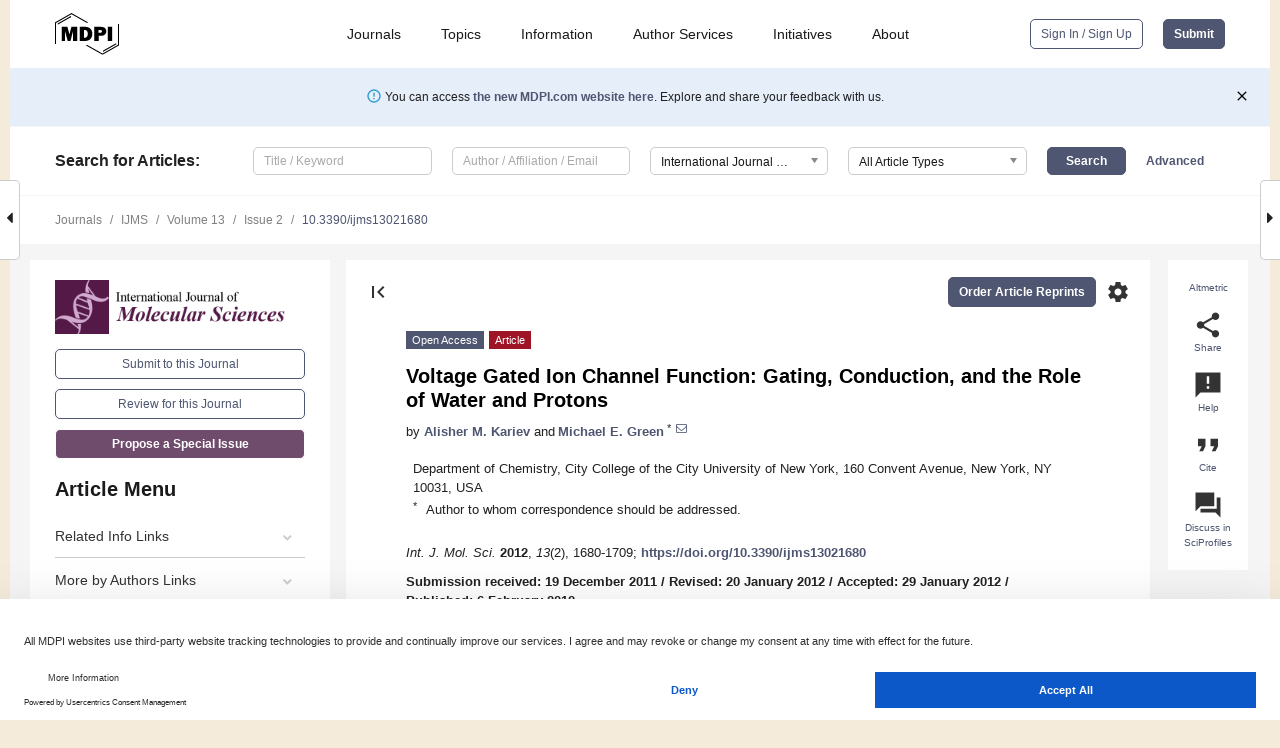

--- FILE ---
content_type: text/html; charset=UTF-8
request_url: https://www.mdpi.com/1422-0067/13/2/1680
body_size: 95658
content:


<!DOCTYPE html>
<html lang="en" xmlns:og="http://ogp.me/ns#" xmlns:fb="https://www.facebook.com/2008/fbml">
    <head>
        <meta charset="utf-8">
        <meta http-equiv="X-UA-Compatible" content="IE=edge,chrome=1">
        <meta content="mdpi" name="sso-service" />
                             <meta content="width=device-width, initial-scale=1.0" name="viewport" />        
                <title>Voltage Gated Ion Channel Function: Gating, Conduction, and the Role of Water and Protons</title><link rel="stylesheet" href="https://pub.mdpi-res.com/assets/css/font-awesome.min.css?eb190a3a77e5e1ee?1768564054">
        <link rel="stylesheet" href="https://pub.mdpi-res.com/assets/css/jquery.multiselect.css?f56c135cbf4d1483?1768564054">
        <link rel="stylesheet" href="https://pub.mdpi-res.com/assets/css/chosen.min.css?d7ca5ca9441ef9e1?1768564054">

                    <link rel="stylesheet" href="https://pub.mdpi-res.com/assets/css/main2.css?811c15039ec4533e?1768564054">
        
                <link rel="mask-icon" href="https://pub.mdpi-res.com/img/mask-icon-128.svg?c1c7eca266cd7013?1768564054" color="#4f5671">
        <link rel="apple-touch-icon" sizes="180x180" href="https://pub.mdpi-res.com/icon/apple-touch-icon-180x180.png?1768564054">
        <link rel="apple-touch-icon" sizes="152x152" href="https://pub.mdpi-res.com/icon/apple-touch-icon-152x152.png?1768564054">
        <link rel="apple-touch-icon" sizes="144x144" href="https://pub.mdpi-res.com/icon/apple-touch-icon-144x144.png?1768564054">
        <link rel="apple-touch-icon" sizes="120x120" href="https://pub.mdpi-res.com/icon/apple-touch-icon-120x120.png?1768564054">
        <link rel="apple-touch-icon" sizes="114x114" href="https://pub.mdpi-res.com/icon/apple-touch-icon-114x114.png?1768564054">
        <link rel="apple-touch-icon" sizes="76x76"   href="https://pub.mdpi-res.com/icon/apple-touch-icon-76x76.png?1768564054">
        <link rel="apple-touch-icon" sizes="72x72"   href="https://pub.mdpi-res.com/icon/apple-touch-icon-72x72.png?1768564054">
        <link rel="apple-touch-icon" sizes="57x57"   href="https://pub.mdpi-res.com/icon/apple-touch-icon-57x57.png?1768564054">
        <link rel="apple-touch-icon"                 href="https://pub.mdpi-res.com/icon/apple-touch-icon-57x57.png?1768564054">
        <link rel="apple-touch-icon-precomposed"     href="https://pub.mdpi-res.com/icon/apple-touch-icon-57x57.png?1768564054">
                        <link rel="manifest" href="/manifest.json">
        <meta name="theme-color" content="#ffffff">
        <meta name="application-name" content="&nbsp;"/>

            <link rel="apple-touch-startup-image" href="https://pub.mdpi-res.com/img/journals/ijms-logo-sq.png?6fd7ea35dff0af07">
    <link rel="apple-touch-icon" href="https://pub.mdpi-res.com/img/journals/ijms-logo-sq.png?6fd7ea35dff0af07">
    <meta name="msapplication-TileImage" content="https://pub.mdpi-res.com/img/journals/ijms-logo-sq.png?6fd7ea35dff0af07">

            <link rel="stylesheet" href="https://pub.mdpi-res.com/assets/css/jquery-ui-1.10.4.custom.min.css?80647d88647bf347?1768564054">
    <link rel="stylesheet" href="https://pub.mdpi-res.com/assets/css/magnific-popup.min.css?04d343e036f8eecd?1768564054">
    <link rel="stylesheet" href="https://pub.mdpi-res.com/assets/css/xml2html/article-html.css?b5ed6c65b8b7ceb9?1768564054">
            
    <style>

h2, #abstract .related_suggestion_title {
    }

.batch_articles a {
    color: #000;
}

    a, .batch_articles .authors a, a:focus, a:hover, a:active, .batch_articles a:focus, .batch_articles a:hover, li.side-menu-li a {
            }

    span.label a {
        color: #fff;
    }

    #main-content a.title-link:hover,
    #main-content a.title-link:focus,
    #main-content div.generic-item a.title-link:hover,
    #main-content div.generic-item a.title-link:focus {
            }

    #main-content #middle-column .generic-item.article-item a.title-link:hover,
    #main-content #middle-column .generic-item.article-item a.title-link:focus {
            }

    .art-authors a.toEncode {
        color: #333;
        font-weight: 700;
    }

    #main-content #middle-column ul li::before {
            }

    .accordion-navigation.active a.accordion__title,
    .accordion-navigation.active a.accordion__title::after {
            }

    .accordion-navigation li:hover::before,
    .accordion-navigation li:hover a,
    .accordion-navigation li:focus a {
            }

    .relative-size-container .relative-size-image .relative-size {
            }

    .middle-column__help__fixed a:hover i,
            }

    input[type="checkbox"]:checked:after {
            }

    input[type="checkbox"]:not(:disabled):hover:before {
            }

    #main-content .bolded-text {
            }


#main-content .hypothesis-count-container {
    }

#main-content .hypothesis-count-container:before {
    }

.full-size-menu ul li.menu-item .dropdown-wrapper {
    }

.full-size-menu ul li.menu-item > a.open::after {
    }

#title-story .title-story-orbit .orbit-caption {
    #background: url('/img/design/000000_background.png') !important;
    background: url('/img/design/ffffff_background.png') !important;
    color: rgb(51, 51, 51) !important;
}

#main-content .content__container__orbit {
    background-color: #000 !important;
}

#main-content .content__container__journal {
        color: #fff;
}

.html-article-menu .row span {
    }

.html-article-menu .row span.active {
    }

.accordion-navigation__journal .side-menu-li.active::before,
.accordion-navigation__journal .side-menu-li.active a {
    color: rgba(64,16,59,0.75) !important;
    font-weight: 700;
}

.accordion-navigation__journal .side-menu-li:hover::before ,
.accordion-navigation__journal .side-menu-li:hover a {
    color: rgba(64,16,59,0.75) !important;
    }

.side-menu-ul li.active a, .side-menu-ul li.active, .side-menu-ul li.active::before {
    color: rgba(64,16,59,0.75) !important;
}

.side-menu-ul li.active a {
    }

.result-selected, .active-result.highlighted, .active-result:hover,
.result-selected, .active-result.highlighted, .active-result:focus {
        }

.search-container.search-container__default-scheme {
    }

nav.tab-bar .open-small-search.active:after {
    }

.search-container.search-container__default-scheme .custom-accordion-for-small-screen-link::after {
    color: #fff;
}

@media only screen and (max-width: 50em) {
    #main-content .content__container.journal-info {
        color: #fff;
            }

    #main-content .content__container.journal-info a {
        color: #fff;
    }
} 

.button.button--color {
        }

.button.button--color:hover,
.button.button--color:focus {
            }

.button.button--color-journal {
    position: relative;
    background-color: rgba(64,16,59,0.75);
    border-color: #fff;
    color: #fff !important;
}

.button.button--color-journal:hover::before {
    content: '';
    position: absolute;
    top: 0;
    left: 0;
    height: 100%;
    width: 100%;
    background-color: #ffffff;
    opacity: 0.2;
}

.button.button--color-journal:visited,
.button.button--color-journal:hover,
.button.button--color-journal:focus {
    background-color: rgba(64,16,59,0.75);
    border-color: #fff;
    color: #fff !important;
}

.button.button--color path {
    }

.button.button--color:hover path {
    fill: #fff;
}

#main-content #search-refinements .ui-slider-horizontal .ui-slider-range {
    }

.breadcrumb__element:last-of-type a {
    }

#main-header {
    }

#full-size-menu .top-bar, #full-size-menu li.menu-item span.user-email {
    }

.top-bar-section li:not(.has-form) a:not(.button) {
    }

#full-size-menu li.menu-item .dropdown-wrapper li a:hover {
    }

#full-size-menu li.menu-item a:hover, #full-size-menu li.menu.item a:focus, nav.tab-bar a:hover {
    }
#full-size-menu li.menu.item a:active, #full-size-menu li.menu.item a.active {
    }

#full-size-menu li.menu-item a.open-mega-menu.active, #full-size-menu li.menu-item div.mega-menu, a.open-mega-menu.active {
        }

#full-size-menu li.menu-item div.mega-menu li, #full-size-menu li.menu-item div.mega-menu a {
            border-color: #9a9a9a;
}

div.type-section h2 {
                font-size: 20px;
    line-height: 26px;
    font-weight: 300;
}

div.type-section h3 {
    margin-left: 15px;
    margin-bottom: 0px;
    font-weight: 300;
}

.journal-tabs .tab-title.active a {
            }

</style>
    <link rel="stylesheet" href="https://pub.mdpi-res.com/assets/css/slick.css?f38b2db10e01b157?1768564054">

                
    <meta name="title" content="Voltage Gated Ion Channel Function: Gating, Conduction, and the Role of Water and Protons">
    <meta name="description" content="Ion channels, which are found in every biological cell, regulate the concentration of electrolytes, and are responsible for multiple biological functions, including in particular the propagation of nerve impulses. The channels with the latter function are gated (opened) by a voltage signal, which allows Na+ into the cell and K+ out. These channels have several positively charged amino acids on a transmembrane domain of their voltage sensor, and it is generally considered, based primarily on two lines of experimental evidence, that these charges move with respect to the membrane to open the channel. At least three forms of motion, with greatly differing extents and mechanisms of motion, have been proposed. There is a “gating current”, a capacitative current preceding the channel opening, that corresponds to several charges (for one class of channel typically 12–13) crossing the membrane field, which may not require protein physically crossing a large fraction of the membrane. The coupling to the opening of the channel would in these models depend on the motion. The conduction itself is usually assumed to require the “gate” of the channel to be pulled apart to allow ions to enter as a section of the protein partially crosses the membrane, and a selectivity filter at the opposite end of the channel determines the ion which is allowed to pass through. We will here primarily consider K+ channels, although Na+ channels are similar. We propose that the mechanism of gating differs from that which is generally accepted, in that the positively charged residues need not move (there may be some motion, but not as gating current). Instead, protons may constitute the gating current, causing the gate to open; opening consists of only increasing the diameter at the gate from approximately 6 Å to approximately 12 Å. We propose in addition that the gate oscillates rather than simply opens, and the ion experiences a barrier to its motion across the channel that is tuned by the water present within the channel. Our own quantum calculations as well as numerous experiments of others are interpreted in terms of this hypothesis. It is also shown that the evidence that supports the motion of the sensor as the gating current can also be consistent with the hypothesis we present." >
    <link rel="image_src" href="https://pub.mdpi-res.com/img/journals/ijms-logo.png?6fd7ea35dff0af07" >
    <meta name="dc.title" content="Voltage Gated Ion Channel Function: Gating, Conduction, and the Role of Water and Protons">

    <meta name="dc.creator" content="Alisher M. Kariev">
    <meta name="dc.creator" content="Michael E. Green">
    
    <meta name="dc.type" content="Article">
    <meta name="dc.source" content="International Journal of Molecular Sciences 2012, Vol. 13, Pages 1680-1709">
    <meta name="dc.date" content="2012-02-06">
    <meta name ="dc.identifier" content="10.3390/ijms13021680">
    
    <meta name="dc.publisher" content="Molecular Diversity Preservation International">
    <meta name="dc.rights" content="http://creativecommons.org/licenses/by/3.0/">
    <meta name="dc.format" content="application/pdf" >
    <meta name="dc.language" content="en" >
    <meta name="dc.description" content="Ion channels, which are found in every biological cell, regulate the concentration of electrolytes, and are responsible for multiple biological functions, including in particular the propagation of nerve impulses. The channels with the latter function are gated (opened) by a voltage signal, which allows Na+ into the cell and K+ out. These channels have several positively charged amino acids on a transmembrane domain of their voltage sensor, and it is generally considered, based primarily on two lines of experimental evidence, that these charges move with respect to the membrane to open the channel. At least three forms of motion, with greatly differing extents and mechanisms of motion, have been proposed. There is a “gating current”, a capacitative current preceding the channel opening, that corresponds to several charges (for one class of channel typically 12–13) crossing the membrane field, which may not require protein physically crossing a large fraction of the membrane. The coupling to the opening of the channel would in these models depend on the motion. The conduction itself is usually assumed to require the “gate” of the channel to be pulled apart to allow ions to enter as a section of the protein partially crosses the membrane, and a selectivity filter at the opposite end of the channel determines the ion which is allowed to pass through. We will here primarily consider K+ channels, although Na+ channels are similar. We propose that the mechanism of gating differs from that which is generally accepted, in that the positively charged residues need not move (there may be some motion, but not as gating current). Instead, protons may constitute the gating current, causing the gate to open; opening consists of only increasing the diameter at the gate from approximately 6 Å to approximately 12 Å. We propose in addition that the gate oscillates rather than simply opens, and the ion experiences a barrier to its motion across the channel that is tuned by the water present within the channel. Our own quantum calculations as well as numerous experiments of others are interpreted in terms of this hypothesis. It is also shown that the evidence that supports the motion of the sensor as the gating current can also be consistent with the hypothesis we present." >

    <meta name="dc.subject" content="potassium ion channels" >
    <meta name="dc.subject" content="gating" >
    <meta name="dc.subject" content="conduction" >
    <meta name="dc.subject" content="protons" >
    <meta name="dc.subject" content="water" >
    
    <meta name ="prism.issn" content="1422-0067">
    <meta name ="prism.publicationName" content="International Journal of Molecular Sciences">
    <meta name ="prism.publicationDate" content="2012-02-06">
    <meta name ="prism.section" content="Article" >

            <meta name ="prism.volume" content="13">
        <meta name ="prism.number" content="2">
        <meta name ="prism.startingPage" content="1680" >

        <meta name ="prism.endingPage" content="1709" >
            
    <meta name="citation_issn" content="1422-0067">
    <meta name="citation_journal_title" content="International Journal of Molecular Sciences">
    <meta name="citation_publisher" content="Molecular Diversity Preservation International">
    <meta name="citation_title" content="Voltage Gated Ion Channel Function: Gating, Conduction, and the Role of Water and Protons">
    <meta name="citation_publication_date" content="2012/2">
    <meta name="citation_online_date" content="2012/02/06">

            <meta name="citation_volume" content="13">
        <meta name="citation_issue" content="2">
        <meta name="citation_firstpage" content="1680">

        <meta name ="citation_lastpage" content="1709" >
            
    <meta name="citation_author" content="Kariev, Alisher M.">
    <meta name="citation_author" content="Green, Michael E.">
    
    <meta name="citation_doi" content="10.3390/ijms13021680">
    
    <meta name="citation_id" content="mdpi-ijms13021680">
    <meta name="citation_abstract_html_url" content="https://www.mdpi.com/1422-0067/13/2/1680">

    <meta name="citation_pdf_url" content="https://www.mdpi.com/1422-0067/13/2/1680/pdf?version=1403143878">
    <link rel="alternate" type="application/pdf" title="PDF Full-Text" href="https://www.mdpi.com/1422-0067/13/2/1680/pdf?version=1403143878">
    <meta name="fulltext_pdf" content="https://www.mdpi.com/1422-0067/13/2/1680/pdf?version=1403143878">
    
    <meta name="citation_fulltext_html_url" content="https://www.mdpi.com/1422-0067/13/2/1680/htm">
    <link rel="alternate" type="text/html" title="HTML Full-Text" href="https://www.mdpi.com/1422-0067/13/2/1680/htm">
    <meta name="fulltext_html" content="https://www.mdpi.com/1422-0067/13/2/1680/htm">
    
    <link rel="alternate" type="text/xml" title="XML Full-Text" href="https://www.mdpi.com/1422-0067/13/2/1680/xml">
    <meta name="fulltext_xml" content="https://www.mdpi.com/1422-0067/13/2/1680/xml">
    <meta name="citation_xml_url" content="https://www.mdpi.com/1422-0067/13/2/1680/xml">
    
    <meta name="twitter:card" content="summary" />
    <meta name="twitter:site" content="@MDPIOpenAccess" />
    <meta name="twitter:image" content="https://pub.mdpi-res.com/img/journals/ijms-logo-social.png?6fd7ea35dff0af07" />

    <meta property="fb:app_id" content="131189377574"/>
    <meta property="og:site_name" content="MDPI"/>
    <meta property="og:type" content="article"/>
    <meta property="og:url" content="https://www.mdpi.com/1422-0067/13/2/1680" />
    <meta property="og:title" content="Voltage Gated Ion Channel Function: Gating, Conduction, and the Role of Water and Protons" />
    <meta property="og:description" content="Ion channels, which are found in every biological cell, regulate the concentration of electrolytes, and are responsible for multiple biological functions, including in particular the propagation of nerve impulses. The channels with the latter function are gated (opened) by a voltage signal, which allows Na+ into the cell and K+ out. These channels have several positively charged amino acids on a transmembrane domain of their voltage sensor, and it is generally considered, based primarily on two lines of experimental evidence, that these charges move with respect to the membrane to open the channel. At least three forms of motion, with greatly differing extents and mechanisms of motion, have been proposed. There is a “gating current”, a capacitative current preceding the channel opening, that corresponds to several charges (for one class of channel typically 12–13) crossing the membrane field, which may not require protein physically crossing a large fraction of the membrane. The coupling to the opening of the channel would in these models depend on the motion. The conduction itself is usually assumed to require the “gate” of the channel to be pulled apart to allow ions to enter as a section of the protein partially crosses the membrane, and a selectivity filter at the opposite end of the channel determines the ion which is allowed to pass through. We will here primarily consider K+ channels, although Na+ channels are similar. We propose that the mechanism of gating differs from that which is generally accepted, in that the positively charged residues need not move (there may be some motion, but not as gating current). Instead, protons may constitute the gating current, causing the gate to open; opening consists of only increasing the diameter at the gate from approximately 6 Å to approximately 12 Å. We propose in addition that the gate oscillates rather than simply opens, and the ion experiences a barrier to its motion across the channel that is tuned by the water present within the channel. Our own quantum calculations as well as numerous experiments of others are interpreted in terms of this hypothesis. It is also shown that the evidence that supports the motion of the sensor as the gating current can also be consistent with the hypothesis we present." />
    <meta property="og:image" content="https://pub.mdpi-res.com/ijms/ijms-13-01680/article_deploy/html/images/ijms-13-01680f1-1024.png?1403143879" />
                <link rel="alternate" type="application/rss+xml" title="MDPI Publishing - Latest articles" href="https://www.mdpi.com/rss">
                
        <meta name="google-site-verification" content="PxTlsg7z2S00aHroktQd57fxygEjMiNHydKn3txhvwY">
        <meta name="facebook-domain-verification" content="mcoq8dtq6sb2hf7z29j8w515jjoof7" />

                <script id="usercentrics-cmp" src="https://web.cmp.usercentrics.eu/ui/loader.js" data-ruleset-id="PbAnaGk92sB5Cc" async></script>
        
        <!--[if lt IE 9]>
            <script>var browserIe8 = true;</script>
            <link rel="stylesheet" href="https://pub.mdpi-res.com/assets/css/ie8foundationfix.css?50273beac949cbf0?1768564054">
            <script src="//html5shiv.googlecode.com/svn/trunk/html5.js"></script>
            <script src="//cdnjs.cloudflare.com/ajax/libs/html5shiv/3.6.2/html5shiv.js"></script>
            <script src="//s3.amazonaws.com/nwapi/nwmatcher/nwmatcher-1.2.5-min.js"></script>
            <script src="//html5base.googlecode.com/svn-history/r38/trunk/js/selectivizr-1.0.3b.js"></script>
            <script src="//cdnjs.cloudflare.com/ajax/libs/respond.js/1.1.0/respond.min.js"></script>
            <script src="https://pub.mdpi-res.com/assets/js/ie8/ie8patch.js?9e1d3c689a0471df?1768564054"></script>
            <script src="https://pub.mdpi-res.com/assets/js/ie8/rem.min.js?94b62787dcd6d2f2?1768564054"></script>            
                                                        <![endif]-->

                    <script>
                window.dataLayer = window.dataLayer || [];
                function gtag() { dataLayer.push(arguments); }
                gtag('consent', 'default', {
                    'ad_user_data': 'denied',
                    'ad_personalization': 'denied',
                    'ad_storage': 'denied',
                    'analytics_storage': 'denied',
                    'wait_for_update': 500,
                });
                dataLayer.push({'gtm.start': new Date().getTime(), 'event': 'gtm.js'});

                            </script>

            <script>
                (function(w,d,s,l,i){w[l]=w[l]||[];w[l].push({'gtm.start':
                new Date().getTime(),event:'gtm.js'});var f=d.getElementsByTagName(s)[0],
                j=d.createElement(s),dl=l!='dataLayer'?'&l='+l:'';j.async=true;j.src=
                'https://www.googletagmanager.com/gtm.js?id='+i+dl;f.parentNode.insertBefore(j,f);
                })(window,document,'script','dataLayer','GTM-WPK7SW5');
            </script>

                        
                              <script>!function(e){var n="https://s.go-mpulse.net/boomerang/";if("True"=="True")e.BOOMR_config=e.BOOMR_config||{},e.BOOMR_config.PageParams=e.BOOMR_config.PageParams||{},e.BOOMR_config.PageParams.pci=!0,n="https://s2.go-mpulse.net/boomerang/";if(window.BOOMR_API_key="4MGA4-E5JH8-79LAG-STF7X-79Z92",function(){function e(){if(!o){var e=document.createElement("script");e.id="boomr-scr-as",e.src=window.BOOMR.url,e.async=!0,i.parentNode.appendChild(e),o=!0}}function t(e){o=!0;var n,t,a,r,d=document,O=window;if(window.BOOMR.snippetMethod=e?"if":"i",t=function(e,n){var t=d.createElement("script");t.id=n||"boomr-if-as",t.src=window.BOOMR.url,BOOMR_lstart=(new Date).getTime(),e=e||d.body,e.appendChild(t)},!window.addEventListener&&window.attachEvent&&navigator.userAgent.match(/MSIE [67]\./))return window.BOOMR.snippetMethod="s",void t(i.parentNode,"boomr-async");a=document.createElement("IFRAME"),a.src="about:blank",a.title="",a.role="presentation",a.loading="eager",r=(a.frameElement||a).style,r.width=0,r.height=0,r.border=0,r.display="none",i.parentNode.appendChild(a);try{O=a.contentWindow,d=O.document.open()}catch(_){n=document.domain,a.src="javascript:var d=document.open();d.domain='"+n+"';void(0);",O=a.contentWindow,d=O.document.open()}if(n)d._boomrl=function(){this.domain=n,t()},d.write("<bo"+"dy onload='document._boomrl();'>");else if(O._boomrl=function(){t()},O.addEventListener)O.addEventListener("load",O._boomrl,!1);else if(O.attachEvent)O.attachEvent("onload",O._boomrl);d.close()}function a(e){window.BOOMR_onload=e&&e.timeStamp||(new Date).getTime()}if(!window.BOOMR||!window.BOOMR.version&&!window.BOOMR.snippetExecuted){window.BOOMR=window.BOOMR||{},window.BOOMR.snippetStart=(new Date).getTime(),window.BOOMR.snippetExecuted=!0,window.BOOMR.snippetVersion=12,window.BOOMR.url=n+"4MGA4-E5JH8-79LAG-STF7X-79Z92";var i=document.currentScript||document.getElementsByTagName("script")[0],o=!1,r=document.createElement("link");if(r.relList&&"function"==typeof r.relList.supports&&r.relList.supports("preload")&&"as"in r)window.BOOMR.snippetMethod="p",r.href=window.BOOMR.url,r.rel="preload",r.as="script",r.addEventListener("load",e),r.addEventListener("error",function(){t(!0)}),setTimeout(function(){if(!o)t(!0)},3e3),BOOMR_lstart=(new Date).getTime(),i.parentNode.appendChild(r);else t(!1);if(window.addEventListener)window.addEventListener("load",a,!1);else if(window.attachEvent)window.attachEvent("onload",a)}}(),"".length>0)if(e&&"performance"in e&&e.performance&&"function"==typeof e.performance.setResourceTimingBufferSize)e.performance.setResourceTimingBufferSize();!function(){if(BOOMR=e.BOOMR||{},BOOMR.plugins=BOOMR.plugins||{},!BOOMR.plugins.AK){var n=""=="true"?1:0,t="",a="cj24gjqxibybg2llm5aq-f-c7dbe76ce-clientnsv4-s.akamaihd.net",i="false"=="true"?2:1,o={"ak.v":"39","ak.cp":"1774948","ak.ai":parseInt("1155516",10),"ak.ol":"0","ak.cr":8,"ak.ipv":4,"ak.proto":"h2","ak.rid":"106d1ef9","ak.r":42170,"ak.a2":n,"ak.m":"dscb","ak.n":"essl","ak.bpcip":"18.117.195.0","ak.cport":55466,"ak.gh":"23.52.43.18","ak.quicv":"","ak.tlsv":"tls1.3","ak.0rtt":"","ak.0rtt.ed":"","ak.csrc":"-","ak.acc":"","ak.t":"1768646465","ak.ak":"hOBiQwZUYzCg5VSAfCLimQ==+wfTHGlr+HOoYd0SROb2Yw92ufwnUK4D+T1elAyP1Vgw4OTuS3LBTLt7y+2XTle/YVoJdF0A3vKHQunzunoJE6pFWC0b8AZAy0UTUWc2VsFb7ZyWvUcQIHQHAU2sGgwoRM8MCLQfBD6i6PdqNjUYZd3wDgJyT/VPb/eUf+8i1NZJ/VBWIMkE8u5BGEIQcTaKQVTw0D73HMCzjRmLgBTdbqQ7XOdf+Am+6MHWw1V+MG30YQnr6xPPmEgOXZUaqI3p9mFYxBKICqPjNsBjW2fLr4nksPfaWoit2Hgrs8ZxkbDRoexre/6ri54Dr5eojof2QT9wk4CKou/kW3+vPlHPY9hptfYpbu6mgeTVfx05pXoyr+FfYAQg54irHIx5ZszxZKmgi2GCxqJ5iJNXGbdeFkcOPSK/Yc1MbAN4B1tN9tQ=","ak.pv":"21","ak.dpoabenc":"","ak.tf":i};if(""!==t)o["ak.ruds"]=t;var r={i:!1,av:function(n){var t="http.initiator";if(n&&(!n[t]||"spa_hard"===n[t]))o["ak.feo"]=void 0!==e.aFeoApplied?1:0,BOOMR.addVar(o)},rv:function(){var e=["ak.bpcip","ak.cport","ak.cr","ak.csrc","ak.gh","ak.ipv","ak.m","ak.n","ak.ol","ak.proto","ak.quicv","ak.tlsv","ak.0rtt","ak.0rtt.ed","ak.r","ak.acc","ak.t","ak.tf"];BOOMR.removeVar(e)}};BOOMR.plugins.AK={akVars:o,akDNSPreFetchDomain:a,init:function(){if(!r.i){var e=BOOMR.subscribe;e("before_beacon",r.av,null,null),e("onbeacon",r.rv,null,null),r.i=!0}return this},is_complete:function(){return!0}}}}()}(window);</script></head>

    <body>
         
                		        	        		        	
		<div class="direction direction_right" id="small_right" style="border-right-width: 0px; padding:0;">
        <i class="fa fa-caret-right fa-2x"></i>
    </div>

	<div class="big_direction direction_right" id="big_right" style="border-right-width: 0px;">
				<div style="text-align: right;">
									Next Article in Journal<br>
				<div><a href="/1422-0067/13/2/1710">Screening of Crude Plant Extracts with Anti-Obesity Activity</a></div>
					 			 		Next Article in Special Issue<br>
		 		<div><a href="/1422-0067/13/2/2405">Characterization of Different Functionalized Lipidic Nanocapsules as Potential Drug Carriers</a></div>
		 		 		 	</div>
	</div>
	
		<div class="direction" id="small_left" style="border-left-width: 0px">
        <i class="fa fa-caret-left fa-2x"></i>
    </div>
	<div class="big_direction" id="big_left" style="border-left-width: 0px;">
				<div>
									Previous Article in Journal<br>
				<div><a href="/1422-0067/13/2/1670">Early Exercise Affects Mitochondrial Transcription Factors Expression after Cerebral Ischemia in Rats</a></div>
					 			 		Previous Article in Special Issue<br>
		 		<div><a href="/1422-0067/13/1/1018">Plasmonic Molecular Nanohybrids—Spectral Dependence of Fluorescence Quenching</a></div>
		 			 	 	</div>
	</div>
	    <div style="clear: both;"></div>

                    
<div id="menuModal" class="reveal-modal reveal-modal-new reveal-modal-menu" aria-hidden="true" data-reveal role="dialog">
    <div class="menu-container">
        <div class="UI_NavMenu">
            


<div class="content__container " >
    <div class="custom-accordion-for-small-screen-link " >
                            <h2>Journals</h2>
                    </div>

    <div class="target-item custom-accordion-for-small-screen-content show-for-medium-up">
                            <div class="menu-container__links">
                        <div style="width: 100%; float: left;">
                            <a href="/about/journals">Active Journals</a>
                            <a href="/about/journalfinder">Find a Journal</a>
                            <a href="/about/journals/proposal">Journal Proposal</a>
                            <a href="/about/proceedings">Proceedings Series</a>
                        </div>
                    </div>
                    </div>
</div>

            <a href="/topics">
                <h2>Topics</h2>
            </a>

            


<div class="content__container " >
    <div class="custom-accordion-for-small-screen-link " >
                            <h2>Information</h2>
                    </div>

    <div class="target-item custom-accordion-for-small-screen-content show-for-medium-up">
                            <div class="menu-container__links">
                        <div style="width: 100%; max-width: 200px; float: left;">
                            <a href="/authors">For Authors</a>
                            <a href="/reviewers">For Reviewers</a>
                            <a href="/editors">For Editors</a>
                            <a href="/librarians">For Librarians</a>
                            <a href="/publishing_services">For Publishers</a>
                            <a href="/societies">For Societies</a>
                            <a href="/conference_organizers">For Conference Organizers</a>
                        </div>
                        <div style="width: 100%; max-width: 250px; float: left;">
                            <a href="/openaccess">Open Access Policy</a>
                            <a href="/ioap">Institutional Open Access Program</a>
                            <a href="/special_issues_guidelines">Special Issues Guidelines</a>
                            <a href="/editorial_process">Editorial Process</a>
                            <a href="/ethics">Research and Publication Ethics</a>
                            <a href="/apc">Article Processing Charges</a>
                            <a href="/awards">Awards</a>
                            <a href="/testimonials">Testimonials</a>
                        </div>
                    </div>
                    </div>
</div>

            <a href="/authors/english">
                <h2>Author Services</h2>
            </a>

            


<div class="content__container " >
    <div class="custom-accordion-for-small-screen-link " >
                            <h2>Initiatives</h2>
                    </div>

    <div class="target-item custom-accordion-for-small-screen-content show-for-medium-up">
                            <div class="menu-container__links">
                        <div style="width: 100%; float: left;">
                            <a href="https://sciforum.net" target="_blank" rel="noopener noreferrer">Sciforum</a>
                            <a href="https://www.mdpi.com/books" target="_blank" rel="noopener noreferrer">MDPI Books</a>
                            <a href="https://www.preprints.org" target="_blank" rel="noopener noreferrer">Preprints.org</a>
                            <a href="https://www.scilit.com" target="_blank" rel="noopener noreferrer">Scilit</a>
                            <a href="https://sciprofiles.com" target="_blank" rel="noopener noreferrer">SciProfiles</a>
                            <a href="https://encyclopedia.pub" target="_blank" rel="noopener noreferrer">Encyclopedia</a>
                            <a href="https://jams.pub" target="_blank" rel="noopener noreferrer">JAMS</a>
                            <a href="/about/proceedings">Proceedings Series</a>
                        </div>
                    </div>
                    </div>
</div>

            


<div class="content__container " >
    <div class="custom-accordion-for-small-screen-link " >
                            <h2>About</h2>
                    </div>

    <div class="target-item custom-accordion-for-small-screen-content show-for-medium-up">
                            <div class="menu-container__links">
                        <div style="width: 100%; float: left;">
                            <a href="/about">Overview</a>
                            <a href="/about/contact">Contact</a>
                            <a href="https://careers.mdpi.com" target="_blank" rel="noopener noreferrer">Careers</a>
                            <a href="/about/announcements">News</a>
                            <a href="/about/press">Press</a>
                            <a href="http://blog.mdpi.com/" target="_blank" rel="noopener noreferrer">Blog</a>
                        </div>
                    </div>
                    </div>
</div>
        </div>

        <div class="menu-container__buttons">
                            <a class="button UA_SignInUpButton" href="/user/login">Sign In / Sign Up</a>
                    </div>
    </div>
</div>

                
<div id="captchaModal" class="reveal-modal reveal-modal-new reveal-modal-new--small" data-reveal aria-label="Captcha" aria-hidden="true" role="dialog"></div>
        
<div id="actionDisabledModal" class="reveal-modal" data-reveal aria-labelledby="actionDisableModalTitle" aria-hidden="true" role="dialog" style="width: 300px;">
    <h2 id="actionDisableModalTitle">Notice</h2>
    <form action="/email/captcha" method="post" id="emailCaptchaForm">
        <div class="row">
            <div id="js-action-disabled-modal-text" class="small-12 columns">
            </div>
            
            <div id="js-action-disabled-modal-submit" class="small-12 columns" style="margin-top: 10px; display: none;">
                You can make submissions to other journals 
                <a href="https://susy.mdpi.com/user/manuscripts/upload">here</a>.
            </div>
        </div>
    </form>
    <a class="close-reveal-modal" aria-label="Close">
        <i class="material-icons">clear</i>
    </a>
</div>
        
<div id="rssNotificationModal" class="reveal-modal reveal-modal-new" data-reveal aria-labelledby="rssNotificationModalTitle" aria-hidden="true" role="dialog">
    <div class="row">
        <div class="small-12 columns">
            <h2 id="rssNotificationModalTitle">Notice</h2>
            <p>
                You are accessing a machine-readable page. In order to be human-readable, please install an RSS reader.
            </p>
        </div>
    </div>
    <div class="row">
        <div class="small-12 columns">
            <a class="button button--color js-rss-notification-confirm">Continue</a>
            <a class="button button--grey" onclick="$(this).closest('.reveal-modal').find('.close-reveal-modal').click(); return false;">Cancel</a>
        </div>
    </div>
    <a class="close-reveal-modal" aria-label="Close">
        <i class="material-icons">clear</i>
    </a>
</div>
        
<div id="drop-article-label-openaccess" class="f-dropdown medium" data-dropdown-content aria-hidden="true" tabindex="-1">
    <p>
        All articles published by MDPI are made immediately available worldwide under an open access license. No special 
        permission is required to reuse all or part of the article published by MDPI, including figures and tables. For 
        articles published under an open access Creative Common CC BY license, any part of the article may be reused without 
        permission provided that the original article is clearly cited. For more information, please refer to
        <a href="https://www.mdpi.com/openaccess">https://www.mdpi.com/openaccess</a>.
    </p>
</div>

<div id="drop-article-label-feature" class="f-dropdown medium" data-dropdown-content aria-hidden="true" tabindex="-1">
    <p>
        Feature papers represent the most advanced research with significant potential for high impact in the field. A Feature 
        Paper should be a substantial original Article that involves several techniques or approaches, provides an outlook for 
        future research directions and describes possible research applications.
    </p>

    <p>
        Feature papers are submitted upon individual invitation or recommendation by the scientific editors and must receive 
        positive feedback from the reviewers.
    </p>
</div>

<div id="drop-article-label-choice" class="f-dropdown medium" data-dropdown-content aria-hidden="true" tabindex="-1">
    <p>
        Editor’s Choice articles are based on recommendations by the scientific editors of MDPI journals from around the world. 
        Editors select a small number of articles recently published in the journal that they believe will be particularly 
        interesting to readers, or important in the respective research area. The aim is to provide a snapshot of some of the 
        most exciting work published in the various research areas of the journal.

        <div style="margin-top: -10px;">
            <div id="drop-article-label-choice-journal-link" style="display: none; margin-top: -10px; padding-top: 10px;">
            </div>
        </div>
    </p>
</div>

<div id="drop-article-label-resubmission" class="f-dropdown medium" data-dropdown-content aria-hidden="true" tabindex="-1">
    <p>
        Original Submission Date Received: <span id="drop-article-label-resubmission-date"></span>.
    </p>
</div>

                <div id="container">
                        
                <noscript>
                    <div id="no-javascript">
                        You seem to have javascript disabled. Please note that many of the page functionalities won't work as expected without javascript enabled.
                    </div>
                </noscript>

                <div class="fixed">
                    <nav class="tab-bar show-for-medium-down">
                        <div class="row full-width collapse">
                            <div class="medium-3 small-4 columns">
                                <a href="/">
                                    <img class="full-size-menu__mdpi-logo" src="https://pub.mdpi-res.com/img/design/mdpi-pub-logo-black-small1.svg?da3a8dcae975a41c?1768564054" style="width: 64px;" title="MDPI Open Access Journals">
                                </a>
                            </div>
                            <div class="medium-3 small-4 columns right-aligned">
                                <div class="show-for-medium-down">
                                    <a href="#" style="display: none;">
                                        <i class="material-icons" onclick="$('#menuModal').foundation('reveal', 'close'); return false;">clear</i>
                                    </a>

                                    <a class="js-toggle-desktop-layout-link" title="Toggle desktop layout" style="display: none;" href="/toggle_desktop_layout_cookie">
                                        <i class="material-icons">zoom_out_map</i>
                                    </a>

                                                                            <a href="#" class="js-open-small-search open-small-search">
                                            <i class="material-icons show-for-small only">search</i>
                                        </a>
                                    
                                    <a title="MDPI main page" class="js-open-menu" data-reveal-id="menuModal" href="#">
                                        <i class="material-icons">menu</i>
                                    </a>
                                </div>
                            </div>
                        </div>
                    </nav>                       	
                </div>
                
                <section class="main-section">
                    <header>
                        <div class="full-size-menu show-for-large-up">
                             
                                <div class="row full-width">
                                                                        <div class="large-1 columns">
                                        <a href="/">
                                            <img class="full-size-menu__mdpi-logo" src="https://pub.mdpi-res.com/img/design/mdpi-pub-logo-black-small1.svg?da3a8dcae975a41c?1768564054" title="MDPI Open Access Journals">
                                        </a>
                                    </div>

                                                                        <div class="large-8 columns text-right UI_NavMenu">
                                        <ul>
                                            <li class="menu-item"> 
                                                <a href="/about/journals" data-dropdown="journals-dropdown" aria-controls="journals-dropdown" aria-expanded="false" data-options="is_hover: true; hover_timeout: 200">Journals</a>

                                                <ul id="journals-dropdown" class="f-dropdown dropdown-wrapper dropdown-wrapper__small" data-dropdown-content aria-hidden="true" tabindex="-1">
                                                    <li>
                                                        <div class="row">
                                                            <div class="small-12 columns">
                                                                <ul>
                                                                    <li>
                                                                        <a href="/about/journals">
                                                                            Active Journals
                                                                        </a>
                                                                    </li>
                                                                    <li>
                                                                        <a href="/about/journalfinder">
                                                                            Find a Journal
                                                                        </a>
                                                                    </li>
                                                                    <li>
                                                                        <a href="/about/journals/proposal">
                                                                            Journal Proposal
                                                                        </a>
                                                                    </li>
                                                                    <li>
                                                                        <a href="/about/proceedings">
                                                                            Proceedings Series
                                                                        </a>
                                                                    </li>
                                                                </ul>
                                                            </div>
                                                        </div>
                                                    </li>
                                                </ul>
                                            </li>

                                            <li class="menu-item"> 
                                                <a href="/topics">Topics</a>
                                            </li>

                                            <li class="menu-item"> 
                                                <a href="/authors" data-dropdown="information-dropdown" aria-controls="information-dropdown" aria-expanded="false" data-options="is_hover:true; hover_timeout:200">Information</a>

                                                <ul id="information-dropdown" class="f-dropdown dropdown-wrapper" data-dropdown-content aria-hidden="true" tabindex="-1">
                                                    <li>
                                                        <div class="row">
                                                            <div class="small-5 columns right-border">
                                                                <ul>
                                                                    <li>
                                                                        <a href="/authors">For Authors</a>
                                                                    </li>
                                                                    <li>
                                                                        <a href="/reviewers">For Reviewers</a>
                                                                    </li>
                                                                    <li>
                                                                        <a href="/editors">For Editors</a>
                                                                    </li>
                                                                    <li>
                                                                        <a href="/librarians">For Librarians</a>
                                                                    </li>
                                                                    <li>
                                                                        <a href="/publishing_services">For Publishers</a>
                                                                    </li>
                                                                    <li>
                                                                        <a href="/societies">For Societies</a>
                                                                    </li>
                                                                    <li>
                                                                        <a href="/conference_organizers">For Conference Organizers</a>
                                                                    </li>
                                                                </ul>
                                                            </div>

                                                            <div class="small-7 columns">
                                                                <ul>
                                                                    <li>
                                                                        <a href="/openaccess">Open Access Policy</a>
                                                                    </li>
                                                                    <li>
                                                                        <a href="/ioap">Institutional Open Access Program</a>
                                                                    </li>
                                                                    <li>
                                                                        <a href="/special_issues_guidelines">Special Issues Guidelines</a>
                                                                    </li>
                                                                    <li>
                                                                        <a href="/editorial_process">Editorial Process</a>
                                                                    </li>
                                                                    <li>
                                                                        <a href="/ethics">Research and Publication Ethics</a>
                                                                    </li>
                                                                    <li>
                                                                        <a href="/apc">Article Processing Charges</a>
                                                                    </li>
                                                                    <li>
                                                                        <a href="/awards">Awards</a>
                                                                    </li>
                                                                    <li>
                                                                        <a href="/testimonials">Testimonials</a>
                                                                    </li>
                                                                </ul>
                                                            </div>
                                                        </div>
                                                    </li>
                                                </ul>
                                            </li>

                                            <li class="menu-item">
                                                <a href="/authors/english">Author Services</a>
                                            </li>

                                            <li class="menu-item"> 
                                                <a href="/about/initiatives" data-dropdown="initiatives-dropdown" aria-controls="initiatives-dropdown" aria-expanded="false" data-options="is_hover: true; hover_timeout: 200">Initiatives</a>

                                                <ul id="initiatives-dropdown" class="f-dropdown dropdown-wrapper dropdown-wrapper__small" data-dropdown-content aria-hidden="true" tabindex="-1">
                                                    <li>
                                                        <div class="row">
                                                            <div class="small-12 columns">
                                                                <ul>
                                                                    <li>
                                                                        <a href="https://sciforum.net" target="_blank" rel="noopener noreferrer">
                                                                                                                                                        Sciforum
                                                                        </a>
                                                                    </li>
                                                                    <li>
                                                                        <a href="https://www.mdpi.com/books" target="_blank" rel="noopener noreferrer">
                                                                                                                                                        MDPI Books
                                                                        </a>
                                                                    </li>
                                                                    <li>
                                                                        <a href="https://www.preprints.org" target="_blank" rel="noopener noreferrer">
                                                                                                                                                        Preprints.org
                                                                        </a>
                                                                    </li>
                                                                    <li>
                                                                        <a href="https://www.scilit.com" target="_blank" rel="noopener noreferrer">
                                                                                                                                                        Scilit
                                                                        </a>
                                                                    </li>
                                                                    <li>
                                                                        <a href="https://sciprofiles.com" target="_blank" rel="noopener noreferrer">
                                                                            SciProfiles
                                                                        </a>
                                                                    </li>
                                                                    <li>
                                                                        <a href="https://encyclopedia.pub" target="_blank" rel="noopener noreferrer">
                                                                                                                                                        Encyclopedia
                                                                        </a>
                                                                    </li>
                                                                    <li>
                                                                        <a href="https://jams.pub" target="_blank" rel="noopener noreferrer">
                                                                            JAMS
                                                                        </a>
                                                                    </li>
                                                                    <li>
                                                                        <a href="/about/proceedings">
                                                                            Proceedings Series
                                                                        </a>
                                                                    </li>
                                                                </ul>
                                                            </div>
                                                        </div>
                                                    </li>
                                                </ul>
                                            </li>

                                            <li class="menu-item"> 
                                                <a href="/about" data-dropdown="about-dropdown" aria-controls="about-dropdown" aria-expanded="false" data-options="is_hover: true; hover_timeout: 200">About</a>

                                                <ul id="about-dropdown" class="f-dropdown dropdown-wrapper dropdown-wrapper__small" data-dropdown-content aria-hidden="true" tabindex="-1">
                                                    <li>
                                                        <div class="row">
                                                            <div class="small-12 columns">
                                                                <ul>
                                                                    <li>
                                                                        <a href="/about">
                                                                            Overview
                                                                        </a>
                                                                    </li>
                                                                    <li>
                                                                        <a href="/about/contact">
                                                                            Contact
                                                                        </a>
                                                                    </li>
                                                                    <li>
                                                                        <a href="https://careers.mdpi.com" target="_blank" rel="noopener noreferrer">
                                                                            Careers
                                                                        </a>
                                                                    </li>
                                                                    <li> 
                                                                        <a href="/about/announcements">
                                                                            News
                                                                        </a>
                                                                    </li>
                                                                    <li> 
                                                                        <a href="/about/press">
                                                                            Press
                                                                        </a>
                                                                    </li>
                                                                    <li>
                                                                        <a href="http://blog.mdpi.com/" target="_blank" rel="noopener noreferrer">
                                                                            Blog
                                                                        </a>
                                                                    </li>
                                                                </ul>
                                                            </div>
                                                        </div>
                                                    </li>
                                                </ul>
                                            </li>

                                                                                    </ul>
                                    </div>

                                    <div class="large-3 columns text-right full-size-menu__buttons">
                                        <div>
                                                                                            <a class="button button--default-inversed UA_SignInUpButton" href="/user/login">Sign In / Sign Up</a>
                                            
                                                <a class="button button--default js-journal-active-only-link js-journal-active-only-submit-link UC_NavSubmitButton" href="            https://susy.mdpi.com/user/manuscripts/upload?journal=ijms
    " data-disabledmessage="new submissions are not possible.">Submit</a>
                                        </div>
                                    </div>
                                </div>
                            </div>

                            <div class="row full-width new-website-link-banner" style="padding: 20px 50px 20px 20px; background-color: #E6EEFA; position: relative; display: none;">
                                <div class="small-12 columns" style="padding: 0; margin: 0; text-align: center;">
                                    <i class="material-icons" style="font-size: 16px; color: #2C9ACF; position: relative; top: -2px;">error_outline</i>
                                    You can access <a href="https://www.mdpi.com/redirect/new_site?return=/1422-0067/13/2/1680">the new MDPI.com website here</a>. Explore and share your feedback with us.
                                    <a href="#" class="new-website-link-banner-close"><i class="material-icons" style="font-size: 16px; color: #000000; position: absolute; right: -30px; top: 0px;">close</i></a>
                                </div>
                            </div>

                                                            <div class="header-divider">&nbsp;</div>
                            
                                                            <div class="search-container hide-for-small-down row search-container__homepage-scheme">
                                                                                                                        
















<form id="basic_search" style="background-color: inherit !important;" class="large-12 medium-12 columns " action="/search" method="get">

    <div class="row search-container__main-elements">
            
            <div class="large-2 medium-2 small-12 columns text-right1 small-only-text-left">
        <div class="show-for-medium-up">
            <div class="search-input-label">&nbsp;</div>
        </div>
            <span class="search-container__title">Search<span class="hide-for-medium"> for Articles</span><span class="hide-for-small">:</span></span>
    
    </div>


        <div class="custom-accordion-for-small-screen-content">
                
                <div class="large-2 medium-2 small-6 columns ">
        <div class="">
            <div class="search-input-label">Title / Keyword</div>
        </div>
                <input type="text" placeholder="Title / Keyword" id="q" tabindex="1" name="q" value="" />
    
    </div>


                
                <div class="large-2 medium-2 small-6 columns ">
        <div class="">
            <div class="search-input-label">Author / Affiliation / Email</div>
        </div>
                <input type="text" id="authors" placeholder="Author / Affiliation / Email" tabindex="2" name="authors" value="" />
    
    </div>


                
                <div class="large-2 medium-2 small-6 columns ">
        <div class="">
            <div class="search-input-label">Journal</div>
        </div>
                <select id="journal" tabindex="3" name="journal" class="chosen-select">
            <option value="">All Journals</option>
             
                        <option value="accountaudit" >
                                    Accounting and Auditing
                            </option>
             
                        <option value="acoustics" >
                                    Acoustics
                            </option>
             
                        <option value="amh" >
                                    Acta Microbiologica Hellenica (AMH)
                            </option>
             
                        <option value="actuators" >
                                    Actuators
                            </option>
             
                        <option value="adhesives" >
                                    Adhesives
                            </option>
             
                        <option value="admsci" >
                                    Administrative Sciences
                            </option>
             
                        <option value="adolescents" >
                                    Adolescents
                            </option>
             
                        <option value="arm" >
                                    Advances in Respiratory Medicine (ARM)
                            </option>
             
                        <option value="aerobiology" >
                                    Aerobiology
                            </option>
             
                        <option value="aerospace" >
                                    Aerospace
                            </option>
             
                        <option value="agriculture" >
                                    Agriculture
                            </option>
             
                        <option value="agriengineering" >
                                    AgriEngineering
                            </option>
             
                        <option value="agrochemicals" >
                                    Agrochemicals
                            </option>
             
                        <option value="agronomy" >
                                    Agronomy
                            </option>
             
                        <option value="ai" >
                                    AI
                            </option>
             
                        <option value="aichem" >
                                    AI Chemistry
                            </option>
             
                        <option value="aieng" >
                                    AI for Engineering
                            </option>
             
                        <option value="aieduc" >
                                    AI in Education
                            </option>
             
                        <option value="aimed" >
                                    AI in Medicine
                            </option>
             
                        <option value="aimater" >
                                    AI Materials
                            </option>
             
                        <option value="aisens" >
                                    AI Sensors
                            </option>
             
                        <option value="air" >
                                    Air
                            </option>
             
                        <option value="algorithms" >
                                    Algorithms
                            </option>
             
                        <option value="allergies" >
                                    Allergies
                            </option>
             
                        <option value="alloys" >
                                    Alloys
                            </option>
             
                        <option value="analog" >
                                    Analog
                            </option>
             
                        <option value="analytica" >
                                    Analytica
                            </option>
             
                        <option value="analytics" >
                                    Analytics
                            </option>
             
                        <option value="anatomia" >
                                    Anatomia
                            </option>
             
                        <option value="anesthres" >
                                    Anesthesia Research
                            </option>
             
                        <option value="animals" >
                                    Animals
                            </option>
             
                        <option value="antibiotics" >
                                    Antibiotics
                            </option>
             
                        <option value="antibodies" >
                                    Antibodies
                            </option>
             
                        <option value="antioxidants" >
                                    Antioxidants
                            </option>
             
                        <option value="applbiosci" >
                                    Applied Biosciences
                            </option>
             
                        <option value="applmech" >
                                    Applied Mechanics
                            </option>
             
                        <option value="applmicrobiol" >
                                    Applied Microbiology
                            </option>
             
                        <option value="applnano" >
                                    Applied Nano
                            </option>
             
                        <option value="applsci" >
                                    Applied Sciences
                            </option>
             
                        <option value="asi" >
                                    Applied System Innovation (ASI)
                            </option>
             
                        <option value="appliedchem" >
                                    AppliedChem
                            </option>
             
                        <option value="appliedmath" >
                                    AppliedMath
                            </option>
             
                        <option value="appliedphys" >
                                    AppliedPhys
                            </option>
             
                        <option value="aquacj" >
                                    Aquaculture Journal
                            </option>
             
                        <option value="architecture" >
                                    Architecture
                            </option>
             
                        <option value="arthropoda" >
                                    Arthropoda
                            </option>
             
                        <option value="arts" >
                                    Arts
                            </option>
             
                        <option value="astronautics" >
                                    Astronautics
                            </option>
             
                        <option value="astronomy" >
                                    Astronomy
                            </option>
             
                        <option value="atmosphere" >
                                    Atmosphere
                            </option>
             
                        <option value="atoms" >
                                    Atoms
                            </option>
             
                        <option value="audiolres" >
                                    Audiology Research
                            </option>
             
                        <option value="automation" >
                                    Automation
                            </option>
             
                        <option value="axioms" >
                                    Axioms
                            </option>
             
                        <option value="bacteria" >
                                    Bacteria
                            </option>
             
                        <option value="batteries" >
                                    Batteries
                            </option>
             
                        <option value="behavsci" >
                                    Behavioral Sciences
                            </option>
             
                        <option value="beverages" >
                                    Beverages
                            </option>
             
                        <option value="BDCC" >
                                    Big Data and Cognitive Computing (BDCC)
                            </option>
             
                        <option value="biochem" >
                                    BioChem
                            </option>
             
                        <option value="bioengineering" >
                                    Bioengineering
                            </option>
             
                        <option value="biologics" >
                                    Biologics
                            </option>
             
                        <option value="biology" >
                                    Biology
                            </option>
             
                        <option value="blsf" >
                                    Biology and Life Sciences Forum
                            </option>
             
                        <option value="biomass" >
                                    Biomass
                            </option>
             
                        <option value="biomechanics" >
                                    Biomechanics
                            </option>
             
                        <option value="biomed" >
                                    BioMed
                            </option>
             
                        <option value="biomedicines" >
                                    Biomedicines
                            </option>
             
                        <option value="biomedinformatics" >
                                    BioMedInformatics
                            </option>
             
                        <option value="biomimetics" >
                                    Biomimetics
                            </option>
             
                        <option value="biomolecules" >
                                    Biomolecules
                            </option>
             
                        <option value="biophysica" >
                                    Biophysica
                            </option>
             
                        <option value="bioresourbioprod" >
                                    Bioresources and Bioproducts
                            </option>
             
                        <option value="biosensors" >
                                    Biosensors
                            </option>
             
                        <option value="biosphere" >
                                    Biosphere
                            </option>
             
                        <option value="biotech" >
                                    BioTech
                            </option>
             
                        <option value="birds" >
                                    Birds
                            </option>
             
                        <option value="blockchains" >
                                    Blockchains
                            </option>
             
                        <option value="brainsci" >
                                    Brain Sciences
                            </option>
             
                        <option value="buildings" >
                                    Buildings
                            </option>
             
                        <option value="businesses" >
                                    Businesses
                            </option>
             
                        <option value="carbon" >
                                    C (Journal of Carbon Research)
                            </option>
             
                        <option value="cancers" >
                                    Cancers
                            </option>
             
                        <option value="cardiogenetics" >
                                    Cardiogenetics
                            </option>
             
                        <option value="cardiovascmed" >
                                    Cardiovascular Medicine
                            </option>
             
                        <option value="catalysts" >
                                    Catalysts
                            </option>
             
                        <option value="cells" >
                                    Cells
                            </option>
             
                        <option value="ceramics" >
                                    Ceramics
                            </option>
             
                        <option value="challenges" >
                                    Challenges
                            </option>
             
                        <option value="ChemEngineering" >
                                    ChemEngineering
                            </option>
             
                        <option value="chemistry" >
                                    Chemistry
                            </option>
             
                        <option value="chemproc" >
                                    Chemistry Proceedings
                            </option>
             
                        <option value="chemosensors" >
                                    Chemosensors
                            </option>
             
                        <option value="children" >
                                    Children
                            </option>
             
                        <option value="chips" >
                                    Chips
                            </option>
             
                        <option value="civileng" >
                                    CivilEng
                            </option>
             
                        <option value="cleantechnol" >
                                    Clean Technologies (Clean Technol.)
                            </option>
             
                        <option value="climate" >
                                    Climate
                            </option>
             
                        <option value="ctn" >
                                    Clinical and Translational Neuroscience (CTN)
                            </option>
             
                        <option value="clinbioenerg" >
                                    Clinical Bioenergetics
                            </option>
             
                        <option value="clinpract" >
                                    Clinics and Practice
                            </option>
             
                        <option value="clockssleep" >
                                    Clocks &amp; Sleep
                            </option>
             
                        <option value="coasts" >
                                    Coasts
                            </option>
             
                        <option value="coatings" >
                                    Coatings
                            </option>
             
                        <option value="colloids" >
                                    Colloids and Interfaces
                            </option>
             
                        <option value="colorants" >
                                    Colorants
                            </option>
             
                        <option value="commodities" >
                                    Commodities
                            </option>
             
                        <option value="complexities" >
                                    Complexities
                            </option>
             
                        <option value="complications" >
                                    Complications
                            </option>
             
                        <option value="compounds" >
                                    Compounds
                            </option>
             
                        <option value="computation" >
                                    Computation
                            </option>
             
                        <option value="csmf" >
                                    Computer Sciences &amp; Mathematics Forum
                            </option>
             
                        <option value="computers" >
                                    Computers
                            </option>
             
                        <option value="condensedmatter" >
                                    Condensed Matter
                            </option>
             
                        <option value="conservation" >
                                    Conservation
                            </option>
             
                        <option value="constrmater" >
                                    Construction Materials
                            </option>
             
                        <option value="cmd" >
                                    Corrosion and Materials Degradation (CMD)
                            </option>
             
                        <option value="cosmetics" >
                                    Cosmetics
                            </option>
             
                        <option value="covid" >
                                    COVID
                            </option>
             
                        <option value="cmtr" >
                                    Craniomaxillofacial Trauma &amp; Reconstruction (CMTR)
                            </option>
             
                        <option value="crops" >
                                    Crops
                            </option>
             
                        <option value="cryo" >
                                    Cryo
                            </option>
             
                        <option value="cryptography" >
                                    Cryptography
                            </option>
             
                        <option value="crystals" >
                                    Crystals
                            </option>
             
                        <option value="culture" >
                                    Culture
                            </option>
             
                        <option value="cimb" >
                                    Current Issues in Molecular Biology (CIMB)
                            </option>
             
                        <option value="curroncol" >
                                    Current Oncology
                            </option>
             
                        <option value="dairy" >
                                    Dairy
                            </option>
             
                        <option value="data" >
                                    Data
                            </option>
             
                        <option value="dentistry" >
                                    Dentistry Journal
                            </option>
             
                        <option value="dermato" >
                                    Dermato
                            </option>
             
                        <option value="dermatopathology" >
                                    Dermatopathology
                            </option>
             
                        <option value="designs" >
                                    Designs
                            </option>
             
                        <option value="diabetology" >
                                    Diabetology
                            </option>
             
                        <option value="diagnostics" >
                                    Diagnostics
                            </option>
             
                        <option value="dietetics" >
                                    Dietetics
                            </option>
             
                        <option value="digital" >
                                    Digital
                            </option>
             
                        <option value="disabilities" >
                                    Disabilities
                            </option>
             
                        <option value="diseases" >
                                    Diseases
                            </option>
             
                        <option value="diversity" >
                                    Diversity
                            </option>
             
                        <option value="dna" >
                                    DNA
                            </option>
             
                        <option value="drones" >
                                    Drones
                            </option>
             
                        <option value="ddc" >
                                    Drugs and Drug Candidates (DDC)
                            </option>
             
                        <option value="dynamics" >
                                    Dynamics
                            </option>
             
                        <option value="earth" >
                                    Earth
                            </option>
             
                        <option value="ecologies" >
                                    Ecologies
                            </option>
             
                        <option value="econometrics" >
                                    Econometrics
                            </option>
             
                        <option value="economies" >
                                    Economies
                            </option>
             
                        <option value="education" >
                                    Education Sciences
                            </option>
             
                        <option value="electricity" >
                                    Electricity
                            </option>
             
                        <option value="electrochem" >
                                    Electrochem
                            </option>
             
                        <option value="electronicmat" >
                                    Electronic Materials
                            </option>
             
                        <option value="electronics" >
                                    Electronics
                            </option>
             
                        <option value="ecm" >
                                    Emergency Care and Medicine
                            </option>
             
                        <option value="encyclopedia" >
                                    Encyclopedia
                            </option>
             
                        <option value="endocrines" >
                                    Endocrines
                            </option>
             
                        <option value="energies" >
                                    Energies
                            </option>
             
                        <option value="esa" >
                                    Energy Storage and Applications (ESA)
                            </option>
             
                        <option value="eng" >
                                    Eng
                            </option>
             
                        <option value="engproc" >
                                    Engineering Proceedings
                            </option>
             
                        <option value="edm" >
                                    Entropic and Disordered Matter (EDM)
                            </option>
             
                        <option value="entropy" >
                                    Entropy
                            </option>
             
                        <option value="eesp" >
                                    Environmental and Earth Sciences Proceedings
                            </option>
             
                        <option value="environments" >
                                    Environments
                            </option>
             
                        <option value="epidemiologia" >
                                    Epidemiologia
                            </option>
             
                        <option value="epigenomes" >
                                    Epigenomes
                            </option>
             
                        <option value="ebj" >
                                    European Burn Journal (EBJ)
                            </option>
             
                        <option value="ejihpe" >
                                    European Journal of Investigation in Health, Psychology and Education (EJIHPE)
                            </option>
             
                        <option value="famsci" >
                                    Family Sciences
                            </option>
             
                        <option value="fermentation" >
                                    Fermentation
                            </option>
             
                        <option value="fibers" >
                                    Fibers
                            </option>
             
                        <option value="fintech" >
                                    FinTech
                            </option>
             
                        <option value="fire" >
                                    Fire
                            </option>
             
                        <option value="fishes" >
                                    Fishes
                            </option>
             
                        <option value="fluids" >
                                    Fluids
                            </option>
             
                        <option value="foods" >
                                    Foods
                            </option>
             
                        <option value="forecasting" >
                                    Forecasting
                            </option>
             
                        <option value="forensicsci" >
                                    Forensic Sciences
                            </option>
             
                        <option value="forests" >
                                    Forests
                            </option>
             
                        <option value="fossstud" >
                                    Fossil Studies
                            </option>
             
                        <option value="foundations" >
                                    Foundations
                            </option>
             
                        <option value="fractalfract" >
                                    Fractal and Fractional (Fractal Fract)
                            </option>
             
                        <option value="fuels" >
                                    Fuels
                            </option>
             
                        <option value="future" >
                                    Future
                            </option>
             
                        <option value="futureinternet" >
                                    Future Internet
                            </option>
             
                        <option value="futurepharmacol" >
                                    Future Pharmacology
                            </option>
             
                        <option value="futuretransp" >
                                    Future Transportation
                            </option>
             
                        <option value="galaxies" >
                                    Galaxies
                            </option>
             
                        <option value="games" >
                                    Games
                            </option>
             
                        <option value="gases" >
                                    Gases
                            </option>
             
                        <option value="gastroent" >
                                    Gastroenterology Insights
                            </option>
             
                        <option value="gastrointestdisord" >
                                    Gastrointestinal Disorders
                            </option>
             
                        <option value="gastronomy" >
                                    Gastronomy
                            </option>
             
                        <option value="gels" >
                                    Gels
                            </option>
             
                        <option value="genealogy" >
                                    Genealogy
                            </option>
             
                        <option value="genes" >
                                    Genes
                            </option>
             
                        <option value="geographies" >
                                    Geographies
                            </option>
             
                        <option value="geohazards" >
                                    GeoHazards
                            </option>
             
                        <option value="geomatics" >
                                    Geomatics
                            </option>
             
                        <option value="geometry" >
                                    Geometry
                            </option>
             
                        <option value="geosciences" >
                                    Geosciences
                            </option>
             
                        <option value="geotechnics" >
                                    Geotechnics
                            </option>
             
                        <option value="geriatrics" >
                                    Geriatrics
                            </option>
             
                        <option value="germs" >
                                    Germs
                            </option>
             
                        <option value="glacies" >
                                    Glacies
                            </option>
             
                        <option value="gucdd" >
                                    Gout, Urate, and Crystal Deposition Disease (GUCDD)
                            </option>
             
                        <option value="grasses" >
                                    Grasses
                            </option>
             
                        <option value="greenhealth" >
                                    Green Health
                            </option>
             
                        <option value="hardware" >
                                    Hardware
                            </option>
             
                        <option value="healthcare" >
                                    Healthcare
                            </option>
             
                        <option value="hearts" >
                                    Hearts
                            </option>
             
                        <option value="hemato" >
                                    Hemato
                            </option>
             
                        <option value="hematolrep" >
                                    Hematology Reports
                            </option>
             
                        <option value="heritage" >
                                    Heritage
                            </option>
             
                        <option value="histories" >
                                    Histories
                            </option>
             
                        <option value="horticulturae" >
                                    Horticulturae
                            </option>
             
                        <option value="hospitals" >
                                    Hospitals
                            </option>
             
                        <option value="humanities" >
                                    Humanities
                            </option>
             
                        <option value="humans" >
                                    Humans
                            </option>
             
                        <option value="hydrobiology" >
                                    Hydrobiology
                            </option>
             
                        <option value="hydrogen" >
                                    Hydrogen
                            </option>
             
                        <option value="hydrology" >
                                    Hydrology
                            </option>
             
                        <option value="hydropower" >
                                    Hydropower
                            </option>
             
                        <option value="hygiene" >
                                    Hygiene
                            </option>
             
                        <option value="immuno" >
                                    Immuno
                            </option>
             
                        <option value="idr" >
                                    Infectious Disease Reports
                            </option>
             
                        <option value="informatics" >
                                    Informatics
                            </option>
             
                        <option value="information" >
                                    Information
                            </option>
             
                        <option value="infrastructures" >
                                    Infrastructures
                            </option>
             
                        <option value="inorganics" >
                                    Inorganics
                            </option>
             
                        <option value="insects" >
                                    Insects
                            </option>
             
                        <option value="instruments" >
                                    Instruments
                            </option>
             
                        <option value="iic" >
                                    Intelligent Infrastructure and Construction
                            </option>
             
                        <option value="ijcs" >
                                    International Journal of Cognitive Sciences (IJCS)
                            </option>
             
                        <option value="ijem" >
                                    International Journal of Environmental Medicine (IJEM)
                            </option>
             
                        <option value="ijerph" >
                                    International Journal of Environmental Research and Public Health (IJERPH)
                            </option>
             
                        <option value="ijfs" >
                                    International Journal of Financial Studies (IJFS)
                            </option>
             
                        <option value="ijms" selected='selected'>
                                    International Journal of Molecular Sciences (IJMS)
                            </option>
             
                        <option value="IJNS" >
                                    International Journal of Neonatal Screening (IJNS)
                            </option>
             
                        <option value="ijom" >
                                    International Journal of Orofacial Myology and Myofunctional Therapy (IJOM)
                            </option>
             
                        <option value="ijpb" >
                                    International Journal of Plant Biology (IJPB)
                            </option>
             
                        <option value="ijt" >
                                    International Journal of Topology
                            </option>
             
                        <option value="ijtm" >
                                    International Journal of Translational Medicine (IJTM)
                            </option>
             
                        <option value="ijtpp" >
                                    International Journal of Turbomachinery, Propulsion and Power (IJTPP)
                            </option>
             
                        <option value="ime" >
                                    International Medical Education (IME)
                            </option>
             
                        <option value="inventions" >
                                    Inventions
                            </option>
             
                        <option value="IoT" >
                                    IoT
                            </option>
             
                        <option value="ijgi" >
                                    ISPRS International Journal of Geo-Information (IJGI)
                            </option>
             
                        <option value="J" >
                                    J
                            </option>
             
                        <option value="jaestheticmed" >
                                    Journal of Aesthetic Medicine (J. Aesthetic Med.)
                            </option>
             
                        <option value="jal" >
                                    Journal of Ageing and Longevity (JAL)
                            </option>
             
                        <option value="jcrm" >
                                    Journal of CardioRenal Medicine (JCRM)
                            </option>
             
                        <option value="jcdd" >
                                    Journal of Cardiovascular Development and Disease (JCDD)
                            </option>
             
                        <option value="jcto" >
                                    Journal of Clinical &amp; Translational Ophthalmology (JCTO)
                            </option>
             
                        <option value="jcm" >
                                    Journal of Clinical Medicine (JCM)
                            </option>
             
                        <option value="jcs" >
                                    Journal of Composites Science (J. Compos. Sci.)
                            </option>
             
                        <option value="jcp" >
                                    Journal of Cybersecurity and Privacy (JCP)
                            </option>
             
                        <option value="jdad" >
                                    Journal of Dementia and Alzheimer&#039;s Disease (JDAD)
                            </option>
             
                        <option value="jdb" >
                                    Journal of Developmental Biology (JDB)
                            </option>
             
                        <option value="jeta" >
                                    Journal of Experimental and Theoretical Analyses (JETA)
                            </option>
             
                        <option value="jemr" >
                                    Journal of Eye Movement Research (JEMR)
                            </option>
             
                        <option value="jfb" >
                                    Journal of Functional Biomaterials (JFB)
                            </option>
             
                        <option value="jfmk" >
                                    Journal of Functional Morphology and Kinesiology (JFMK)
                            </option>
             
                        <option value="jof" >
                                    Journal of Fungi (JoF)
                            </option>
             
                        <option value="jimaging" >
                                    Journal of Imaging (J. Imaging)
                            </option>
             
                        <option value="joi" >
                                    Journal of Innovation
                            </option>
             
                        <option value="jintelligence" >
                                    Journal of Intelligence (J. Intell.)
                            </option>
             
                        <option value="jdream" >
                                    Journal of Interdisciplinary Research Applied to Medicine (JDReAM)
                            </option>
             
                        <option value="jlpea" >
                                    Journal of Low Power Electronics and Applications (JLPEA)
                            </option>
             
                        <option value="jmmp" >
                                    Journal of Manufacturing and Materials Processing (JMMP)
                            </option>
             
                        <option value="jmse" >
                                    Journal of Marine Science and Engineering (JMSE)
                            </option>
             
                        <option value="jmahp" >
                                    Journal of Market Access &amp; Health Policy (JMAHP)
                            </option>
             
                        <option value="jmms" >
                                    Journal of Mind and Medical Sciences (JMMS)
                            </option>
             
                        <option value="jmp" >
                                    Journal of Molecular Pathology (JMP)
                            </option>
             
                        <option value="jnt" >
                                    Journal of Nanotheranostics (JNT)
                            </option>
             
                        <option value="jne" >
                                    Journal of Nuclear Engineering (JNE)
                            </option>
             
                        <option value="ohbm" >
                                    Journal of Otorhinolaryngology, Hearing and Balance Medicine (JOHBM)
                            </option>
             
                        <option value="jop" >
                                    Journal of Parks
                            </option>
             
                        <option value="jpm" >
                                    Journal of Personalized Medicine (JPM)
                            </option>
             
                        <option value="jpbi" >
                                    Journal of Pharmaceutical and BioTech Industry (JPBI)
                            </option>
             
                        <option value="jphytomed" >
                                    Journal of Phytomedicine
                            </option>
             
                        <option value="jor" >
                                    Journal of Respiration (JoR)
                            </option>
             
                        <option value="jrfm" >
                                    Journal of Risk and Financial Management (JRFM)
                            </option>
             
                        <option value="jsan" >
                                    Journal of Sensor and Actuator Networks (JSAN)
                            </option>
             
                        <option value="joma" >
                                    Journal of the Oman Medical Association (JOMA)
                            </option>
             
                        <option value="jtaer" >
                                    Journal of Theoretical and Applied Electronic Commerce Research (JTAER)
                            </option>
             
                        <option value="jvd" >
                                    Journal of Vascular Diseases (JVD)
                            </option>
             
                        <option value="jox" >
                                    Journal of Xenobiotics (JoX)
                            </option>
             
                        <option value="jzbg" >
                                    Journal of Zoological and Botanical Gardens (JZBG)
                            </option>
             
                        <option value="journalmedia" >
                                    Journalism and Media
                            </option>
             
                        <option value="kidneydial" >
                                    Kidney and Dialysis
                            </option>
             
                        <option value="kinasesphosphatases" >
                                    Kinases and Phosphatases
                            </option>
             
                        <option value="knowledge" >
                                    Knowledge
                            </option>
             
                        <option value="labmed" >
                                    LabMed
                            </option>
             
                        <option value="laboratories" >
                                    Laboratories
                            </option>
             
                        <option value="land" >
                                    Land
                            </option>
             
                        <option value="languages" >
                                    Languages
                            </option>
             
                        <option value="laws" >
                                    Laws
                            </option>
             
                        <option value="life" >
                                    Life
                            </option>
             
                        <option value="lights" >
                                    Lights
                            </option>
             
                        <option value="limnolrev" >
                                    Limnological Review
                            </option>
             
                        <option value="lipidology" >
                                    Lipidology
                            </option>
             
                        <option value="liquids" >
                                    Liquids
                            </option>
             
                        <option value="literature" >
                                    Literature
                            </option>
             
                        <option value="livers" >
                                    Livers
                            </option>
             
                        <option value="logics" >
                                    Logics
                            </option>
             
                        <option value="logistics" >
                                    Logistics
                            </option>
             
                        <option value="lubricants" >
                                    Lubricants
                            </option>
             
                        <option value="lymphatics" >
                                    Lymphatics
                            </option>
             
                        <option value="make" >
                                    Machine Learning and Knowledge Extraction (MAKE)
                            </option>
             
                        <option value="machines" >
                                    Machines
                            </option>
             
                        <option value="macromol" >
                                    Macromol
                            </option>
             
                        <option value="magnetism" >
                                    Magnetism
                            </option>
             
                        <option value="magnetochemistry" >
                                    Magnetochemistry
                            </option>
             
                        <option value="marinedrugs" >
                                    Marine Drugs
                            </option>
             
                        <option value="materials" >
                                    Materials
                            </option>
             
                        <option value="materproc" >
                                    Materials Proceedings
                            </option>
             
                        <option value="mca" >
                                    Mathematical and Computational Applications (MCA)
                            </option>
             
                        <option value="mathematics" >
                                    Mathematics
                            </option>
             
                        <option value="medsci" >
                                    Medical Sciences
                            </option>
             
                        <option value="msf" >
                                    Medical Sciences Forum
                            </option>
             
                        <option value="medicina" >
                                    Medicina
                            </option>
             
                        <option value="medicines" >
                                    Medicines
                            </option>
             
                        <option value="membranes" >
                                    Membranes
                            </option>
             
                        <option value="merits" >
                                    Merits
                            </option>
             
                        <option value="metabolites" >
                                    Metabolites
                            </option>
             
                        <option value="metals" >
                                    Metals
                            </option>
             
                        <option value="meteorology" >
                                    Meteorology
                            </option>
             
                        <option value="methane" >
                                    Methane
                            </option>
             
                        <option value="mps" >
                                    Methods and Protocols (MPs)
                            </option>
             
                        <option value="metrics" >
                                    Metrics
                            </option>
             
                        <option value="metrology" >
                                    Metrology
                            </option>
             
                        <option value="micro" >
                                    Micro
                            </option>
             
                        <option value="microbiolres" >
                                    Microbiology Research
                            </option>
             
                        <option value="microelectronics" >
                                    Microelectronics
                            </option>
             
                        <option value="micromachines" >
                                    Micromachines
                            </option>
             
                        <option value="microorganisms" >
                                    Microorganisms
                            </option>
             
                        <option value="microplastics" >
                                    Microplastics
                            </option>
             
                        <option value="microwave" >
                                    Microwave
                            </option>
             
                        <option value="minerals" >
                                    Minerals
                            </option>
             
                        <option value="mining" >
                                    Mining
                            </option>
             
                        <option value="modelling" >
                                    Modelling
                            </option>
             
                        <option value="mmphys" >
                                    Modern Mathematical Physics
                            </option>
             
                        <option value="molbank" >
                                    Molbank
                            </option>
             
                        <option value="molecules" >
                                    Molecules
                            </option>
             
                        <option value="multimedia" >
                                    Multimedia
                            </option>
             
                        <option value="mti" >
                                    Multimodal Technologies and Interaction (MTI)
                            </option>
             
                        <option value="muscles" >
                                    Muscles
                            </option>
             
                        <option value="nanoenergyadv" >
                                    Nanoenergy Advances
                            </option>
             
                        <option value="nanomanufacturing" >
                                    Nanomanufacturing
                            </option>
             
                        <option value="nanomaterials" >
                                    Nanomaterials
                            </option>
             
                        <option value="ndt" >
                                    NDT
                            </option>
             
                        <option value="network" >
                                    Network
                            </option>
             
                        <option value="neuroglia" >
                                    Neuroglia
                            </option>
             
                        <option value="neuroimaging" >
                                    Neuroimaging
                            </option>
             
                        <option value="neurolint" >
                                    Neurology International
                            </option>
             
                        <option value="neurosci" >
                                    NeuroSci
                            </option>
             
                        <option value="nitrogen" >
                                    Nitrogen
                            </option>
             
                        <option value="ncrna" >
                                    Non-Coding RNA (ncRNA)
                            </option>
             
                        <option value="nursrep" >
                                    Nursing Reports
                            </option>
             
                        <option value="nutraceuticals" >
                                    Nutraceuticals
                            </option>
             
                        <option value="nutrients" >
                                    Nutrients
                            </option>
             
                        <option value="obesities" >
                                    Obesities
                            </option>
             
                        <option value="occuphealth" >
                                    Occupational Health
                            </option>
             
                        <option value="oceans" >
                                    Oceans
                            </option>
             
                        <option value="onco" >
                                    Onco
                            </option>
             
                        <option value="optics" >
                                    Optics
                            </option>
             
                        <option value="oral" >
                                    Oral
                            </option>
             
                        <option value="organics" >
                                    Organics
                            </option>
             
                        <option value="organoids" >
                                    Organoids
                            </option>
             
                        <option value="osteology" >
                                    Osteology
                            </option>
             
                        <option value="oxygen" >
                                    Oxygen
                            </option>
             
                        <option value="parasitologia" >
                                    Parasitologia
                            </option>
             
                        <option value="particles" >
                                    Particles
                            </option>
             
                        <option value="pathogens" >
                                    Pathogens
                            </option>
             
                        <option value="pathophysiology" >
                                    Pathophysiology
                            </option>
             
                        <option value="peacestud" >
                                    Peace Studies
                            </option>
             
                        <option value="pediatrrep" >
                                    Pediatric Reports
                            </option>
             
                        <option value="pets" >
                                    Pets
                            </option>
             
                        <option value="pharmaceuticals" >
                                    Pharmaceuticals
                            </option>
             
                        <option value="pharmaceutics" >
                                    Pharmaceutics
                            </option>
             
                        <option value="pharmacoepidemiology" >
                                    Pharmacoepidemiology
                            </option>
             
                        <option value="pharmacy" >
                                    Pharmacy
                            </option>
             
                        <option value="philosophies" >
                                    Philosophies
                            </option>
             
                        <option value="photochem" >
                                    Photochem
                            </option>
             
                        <option value="photonics" >
                                    Photonics
                            </option>
             
                        <option value="phycology" >
                                    Phycology
                            </option>
             
                        <option value="physchem" >
                                    Physchem
                            </option>
             
                        <option value="psf" >
                                    Physical Sciences Forum
                            </option>
             
                        <option value="physics" >
                                    Physics
                            </option>
             
                        <option value="physiologia" >
                                    Physiologia
                            </option>
             
                        <option value="plants" >
                                    Plants
                            </option>
             
                        <option value="plasma" >
                                    Plasma
                            </option>
             
                        <option value="platforms" >
                                    Platforms
                            </option>
             
                        <option value="pollutants" >
                                    Pollutants
                            </option>
             
                        <option value="polymers" >
                                    Polymers
                            </option>
             
                        <option value="polysaccharides" >
                                    Polysaccharides
                            </option>
             
                        <option value="populations" >
                                    Populations
                            </option>
             
                        <option value="poultry" >
                                    Poultry
                            </option>
             
                        <option value="powders" >
                                    Powders
                            </option>
             
                        <option value="precisoncol" >
                                    Precision Oncology
                            </option>
             
                        <option value="proceedings" >
                                    Proceedings
                            </option>
             
                        <option value="processes" >
                                    Processes
                            </option>
             
                        <option value="prosthesis" >
                                    Prosthesis
                            </option>
             
                        <option value="proteomes" >
                                    Proteomes
                            </option>
             
                        <option value="psychiatryint" >
                                    Psychiatry International
                            </option>
             
                        <option value="psychoactives" >
                                    Psychoactives
                            </option>
             
                        <option value="psycholint" >
                                    Psychology International
                            </option>
             
                        <option value="publications" >
                                    Publications
                            </option>
             
                        <option value="purification" >
                                    Purification
                            </option>
             
                        <option value="qubs" >
                                    Quantum Beam Science (QuBS)
                            </option>
             
                        <option value="quantumrep" >
                                    Quantum Reports
                            </option>
             
                        <option value="quaternary" >
                                    Quaternary
                            </option>
             
                        <option value="radiation" >
                                    Radiation
                            </option>
             
                        <option value="reactions" >
                                    Reactions
                            </option>
             
                        <option value="realestate" >
                                    Real Estate
                            </option>
             
                        <option value="receptors" >
                                    Receptors
                            </option>
             
                        <option value="recycling" >
                                    Recycling
                            </option>
             
                        <option value="rsee" >
                                    Regional Science and Environmental Economics (RSEE)
                            </option>
             
                        <option value="religions" >
                                    Religions
                            </option>
             
                        <option value="remotesensing" >
                                    Remote Sensing
                            </option>
             
                        <option value="reports" >
                                    Reports
                            </option>
             
                        <option value="reprodmed" >
                                    Reproductive Medicine (Reprod. Med.)
                            </option>
             
                        <option value="resources" >
                                    Resources
                            </option>
             
                        <option value="rheumato" >
                                    Rheumato
                            </option>
             
                        <option value="risks" >
                                    Risks
                            </option>
             
                        <option value="robotics" >
                                    Robotics
                            </option>
             
                        <option value="rjpm" >
                                    Romanian Journal of Preventive Medicine (RJPM)
                            </option>
             
                        <option value="ruminants" >
                                    Ruminants
                            </option>
             
                        <option value="safety" >
                                    Safety
                            </option>
             
                        <option value="sci" >
                                    Sci
                            </option>
             
                        <option value="scipharm" >
                                    Scientia Pharmaceutica (Sci. Pharm.)
                            </option>
             
                        <option value="sclerosis" >
                                    Sclerosis
                            </option>
             
                        <option value="seeds" >
                                    Seeds
                            </option>
             
                        <option value="shi" >
                                    Semiconductors and Heterogeneous Integration
                            </option>
             
                        <option value="sensors" >
                                    Sensors
                            </option>
             
                        <option value="separations" >
                                    Separations
                            </option>
             
                        <option value="sexes" >
                                    Sexes
                            </option>
             
                        <option value="signals" >
                                    Signals
                            </option>
             
                        <option value="sinusitis" >
                                    Sinusitis
                            </option>
             
                        <option value="smartcities" >
                                    Smart Cities
                            </option>
             
                        <option value="socsci" >
                                    Social Sciences
                            </option>
             
                        <option value="siuj" >
                                    Société Internationale d’Urologie Journal (SIUJ)
                            </option>
             
                        <option value="societies" >
                                    Societies
                            </option>
             
                        <option value="software" >
                                    Software
                            </option>
             
                        <option value="soilsystems" >
                                    Soil Systems
                            </option>
             
                        <option value="solar" >
                                    Solar
                            </option>
             
                        <option value="solids" >
                                    Solids
                            </option>
             
                        <option value="spectroscj" >
                                    Spectroscopy Journal
                            </option>
             
                        <option value="sports" >
                                    Sports
                            </option>
             
                        <option value="standards" >
                                    Standards
                            </option>
             
                        <option value="stats" >
                                    Stats
                            </option>
             
                        <option value="stratsediment" >
                                    Stratigraphy and Sedimentology
                            </option>
             
                        <option value="stresses" >
                                    Stresses
                            </option>
             
                        <option value="surfaces" >
                                    Surfaces
                            </option>
             
                        <option value="surgeries" >
                                    Surgeries
                            </option>
             
                        <option value="std" >
                                    Surgical Techniques Development
                            </option>
             
                        <option value="sustainability" >
                                    Sustainability
                            </option>
             
                        <option value="suschem" >
                                    Sustainable Chemistry
                            </option>
             
                        <option value="symmetry" >
                                    Symmetry
                            </option>
             
                        <option value="synbio" >
                                    SynBio
                            </option>
             
                        <option value="systems" >
                                    Systems
                            </option>
             
                        <option value="targets" >
                                    Targets
                            </option>
             
                        <option value="taxonomy" >
                                    Taxonomy
                            </option>
             
                        <option value="technologies" >
                                    Technologies
                            </option>
             
                        <option value="telecom" >
                                    Telecom
                            </option>
             
                        <option value="textiles" >
                                    Textiles
                            </option>
             
                        <option value="thalassrep" >
                                    Thalassemia Reports
                            </option>
             
                        <option value="tae" >
                                    Theoretical and Applied Ergonomics
                            </option>
             
                        <option value="therapeutics" >
                                    Therapeutics
                            </option>
             
                        <option value="thermo" >
                                    Thermo
                            </option>
             
                        <option value="timespace" >
                                    Time and Space
                            </option>
             
                        <option value="tomography" >
                                    Tomography
                            </option>
             
                        <option value="tourismhosp" >
                                    Tourism and Hospitality
                            </option>
             
                        <option value="toxics" >
                                    Toxics
                            </option>
             
                        <option value="toxins" >
                                    Toxins
                            </option>
             
                        <option value="transplantology" >
                                    Transplantology
                            </option>
             
                        <option value="traumacare" >
                                    Trauma Care
                            </option>
             
                        <option value="higheredu" >
                                    Trends in Higher Education
                            </option>
             
                        <option value="tph" >
                                    Trends in Public Health
                            </option>
             
                        <option value="tropicalmed" >
                                    Tropical Medicine and Infectious Disease (TropicalMed)
                            </option>
             
                        <option value="universe" >
                                    Universe
                            </option>
             
                        <option value="urbansci" >
                                    Urban Science
                            </option>
             
                        <option value="uro" >
                                    Uro
                            </option>
             
                        <option value="vaccines" >
                                    Vaccines
                            </option>
             
                        <option value="vehicles" >
                                    Vehicles
                            </option>
             
                        <option value="venereology" >
                                    Venereology
                            </option>
             
                        <option value="vetsci" >
                                    Veterinary Sciences
                            </option>
             
                        <option value="vibration" >
                                    Vibration
                            </option>
             
                        <option value="virtualworlds" >
                                    Virtual Worlds
                            </option>
             
                        <option value="viruses" >
                                    Viruses
                            </option>
             
                        <option value="vision" >
                                    Vision
                            </option>
             
                        <option value="waste" >
                                    Waste
                            </option>
             
                        <option value="water" >
                                    Water
                            </option>
             
                        <option value="wild" >
                                    Wild
                            </option>
             
                        <option value="wind" >
                                    Wind
                            </option>
             
                        <option value="women" >
                                    Women
                            </option>
             
                        <option value="world" >
                                    World
                            </option>
             
                        <option value="wevj" >
                                    World Electric Vehicle Journal (WEVJ)
                            </option>
             
                        <option value="youth" >
                                    Youth
                            </option>
             
                        <option value="zoonoticdis" >
                                    Zoonotic Diseases
                            </option>
                    </select>
    
    </div>


                
                <div class="large-2 medium-2 small-6 columns ">
        <div class="">
            <div class="search-input-label">Article Type</div>
        </div>
                <select id="article_type" tabindex="4" name="article_type" class="chosen-select">
            <option value="">All Article Types</option>
                                        <option value="research-article">Article</option>
                            <option value="review-article">Review</option>
                            <option value="rapid-communication">Communication</option>
                            <option value="editorial">Editorial</option>
                            <option value="abstract">Abstract</option>
                            <option value="book-review">Book Review</option>
                            <option value="brief-communication">Brief Communication</option>
                            <option value="brief-report">Brief Report</option>
                            <option value="case-report">Case Report</option>
                            <option value="clinicopathological-challenge">Clinicopathological Challenge</option>
                            <option value="article-commentary">Comment</option>
                            <option value="commentary">Commentary</option>
                            <option value="concept-paper">Concept Paper</option>
                            <option value="conference-report">Conference Report</option>
                            <option value="correction">Correction</option>
                            <option value="creative">Creative</option>
                            <option value="data-descriptor">Data Descriptor</option>
                            <option value="discussion">Discussion</option>
                            <option value="Entry">Entry</option>
                            <option value="essay">Essay</option>
                            <option value="expression-of-concern">Expression of Concern</option>
                            <option value="extended-abstract">Extended Abstract</option>
                            <option value="field-guide">Field Guide</option>
                            <option value="giants-in-urology">Giants in Urology</option>
                            <option value="guidelines">Guidelines</option>
                            <option value="hypothesis">Hypothesis</option>
                            <option value="interesting-image">Interesting Images</option>
                            <option value="letter">Letter</option>
                            <option value="books-received">New Book Received</option>
                            <option value="obituary">Obituary</option>
                            <option value="opinion">Opinion</option>
                            <option value="patent-summary">Patent Summary</option>
                            <option value="perspective">Perspective</option>
                            <option value="proceedings">Proceeding Paper</option>
                            <option value="project-report">Project Report</option>
                            <option value="protocol">Protocol</option>
                            <option value="registered-report">Registered Report</option>
                            <option value="reply">Reply</option>
                            <option value="retraction">Retraction</option>
                            <option value="note">Short Note</option>
                            <option value="study-protocol">Study Protocol</option>
                            <option value="systematic_review">Systematic Review</option>
                            <option value="technical-note">Technical Note</option>
                            <option value="tutorial">Tutorial</option>
                            <option value="urology-around-the-world">Urology around the World</option>
                            <option value="viewpoint">Viewpoint</option>
                    </select>
    
    </div>


                
            <div class="large-1 medium-1 small-6 end columns small-push-6 medium-reset-order large-reset-order js-search-collapsed-button-container">
        <div class="search-input-label">&nbsp;</div>
                <input type="submit" id="search" value="Search" class="button button--dark button--full-width searchButton1 US_SearchButton" tabindex="12">
    
    </div>


            <div class="large-1 medium-1 small-6 end columns large-text-left small-only-text-center small-pull-6 medium-reset-order large-reset-order js-search-collapsed-link-container">
        <div class="search-input-label">&nbsp;</div>
            <a class="main-search-clear search-container__link" href="#" onclick="openAdvanced(''); return false;">Advanced<span class="show-for-small-only"> Search</span></a>
    
    </div>


        </div>
    </div>

    <div class="search-container__advanced" style="margin-top: 0; padding-top: 0px; background-color: inherit; color: inherit;">
        <div class="row">
            <div class="large-2 medium-2 columns show-for-medium-up">&nbsp;</div>
                
                <div class="large-2 medium-2 small-6 columns ">
        <div class="">
            <div class="search-input-label">Section</div>
        </div>
                <select id="section" tabindex="5" name="section" class="chosen-select">
            <option value=""></option>
        </select>
    
    </div>


                
                <div class="large-2 medium-2 small-6 columns ">
        <div class="">
            <div class="search-input-label">Special Issue</div>
        </div>
                <select id="special_issue" tabindex="6" name="special_issue" class="chosen-select">
            <option value=""></option>
        </select>
    
    </div>


                
                <div class="large-1 medium-1 small-6 end columns ">
        <div class="search-input-label">Volume</div>
                <input type="text" id="volume" tabindex="7" name="volume" placeholder="..." value="13" />
    
    </div>


                
                <div class="large-1 medium-1 small-6 end columns ">
        <div class="search-input-label">Issue</div>
                <input type="text" id="issue" tabindex="8" name="issue" placeholder="..." value="2" />
    
    </div>


                
                <div class="large-1 medium-1 small-6 end columns ">
        <div class="search-input-label">Number</div>
                <input type="text" id="number" tabindex="9" name="number" placeholder="..." value="" />
    
    </div>


                
                <div class="large-1 medium-1 small-6 end columns ">
        <div class="search-input-label">Page</div>
                <input type="text" id="page" tabindex="10" name="page" placeholder="..." value="" />
    
    </div>


            <div class="large-1 medium-1 small-6 columns small-push-6 medium-reset order large-reset-order medium-reset-order js-search-expanded-button-container"></div>
            <div class="large-1 medium-1 small-6 columns large-text-left small-only-text-center small-pull-6 medium-reset-order large-reset-order js-search-expanded-link-container"></div>
        </div>
    </div>
</form>    

<form id="advanced-search" class="large-12 medium-12 columns">
    <div class="search-container__advanced">
        
        <div id="advanced-search-template" class="row advanced-search-row">

            <div class="large-2 medium-2 small-12 columns show-for-medium-up">&nbsp;</div>

            <div class="large-2 medium-2 small-3 columns connector-div">
                <div class="search-input-label"><span class="show-for-medium-up">Logical Operator</span><span class="show-for-small">Operator</span></div>
                <select class="connector">
                    <option value="and">AND</option>
                    <option value="or">OR</option>
                </select>
            </div>

            <div class="large-3 medium-3 small-6 columns search-text-div">
                <div class="search-input-label">Search Text</div>
                <input type="text" class="search-text" placeholder="Search text">
            </div>

            <div class="large-2 medium-2 small-6 large-offset-0 medium-offset-0 small-offset-3 columns search-field-div">
                <div class="search-input-label">Search Type</div>
                <select class="search-field">
                    <option value="all">All fields</option>
                                            
                    <option value="title">Title</option>
                                            
                    <option value="abstract">Abstract</option>
                                            
                    <option value="keywords">Keywords</option>
                                            
                    <option value="authors">Authors</option>
                                            
                    <option value="affiliations">Affiliations</option>
                                            
                    <option value="doi">Doi</option>
                                            
                    <option value="full_text">Full Text</option>
                                            
                    <option value="references">References</option>
                                    </select>
            </div>

            <div class="large-1 medium-1 small-3 columns">
                <div class="search-input-label">&nbsp;</div>
                <div class="search-action-div">
                    <div class="search-plus">
                        <i class="material-icons">add_circle_outline</i>
                    </div>
                </div>
                <div class="search-action-div">
                    <div class="search-minus">
                        <i class="material-icons">remove_circle_outline</i>
                                            </div>
                </div>
            </div>

            <div class="large-1 medium-1 small-6 large-offset-0 medium-offset-0 small-offset-3 end columns">
                <div class="search-input-label">&nbsp;</div>
                <input class="advanced-search-button button button--dark search-submit" type="submit" value="Search">
            </div>
            <div class="large-1 medium-1 small-6 end columns show-for-medium-up"></div>
        </div> 
    </div>
</form>

                                                                                                            </div>
                            
                            <div class="header-divider">&nbsp;</div>
                                <div class="breadcrumb row full-row">
                    <div class="breadcrumb__element">
                <a href="/about/journals">Journals</a>
            </div>
            <div class="breadcrumb__element">
                <a href="/journal/ijms">IJMS</a>
            </div>
            <div class="breadcrumb__element">
                <a href="/1422-0067/13">Volume 13</a>
            </div>
            <div class="breadcrumb__element">
                <a href="/1422-0067/13/2">Issue 2</a>
            </div>

                            <div class="breadcrumb__element">
                    <a href="#">10.3390/ijms13021680</a>
                </div>
                        </div>
                                            </header>

                    <div id="main-content" class="">
                                                                        
                            <div class="row full-width row-fixed-left-column">
        <div id="left-column" class="content__column large-3 medium-3 small-12 columns">
                <div class="content__container">
        <a href="/journal/ijms">
            <img src="https://pub.mdpi-res.com/img/journals/ijms-logo.png?6fd7ea35dff0af07" alt="ijms-logo" title="International Journal of Molecular Sciences" style="max-height: 60px; margin: 0 0 0 0;">
        </a>

        <div class="generic-item no-border">
            <a class="button button--color button--full-width js-journal-active-only-link js-journal-active-only-submit-link UC_ArticleSubmitButton" href="https://susy.mdpi.com/user/manuscripts/upload?form%5Bjournal_id%5D%3D2" data-disabledmessage="creating new submissions is not possible.">
                Submit to this Journal
            </a>

                                            <a class="button button--color button--full-width js-journal-active-only-link UC_ArticleReviewButton" href="https://susy.mdpi.com/volunteer/journals/review" data-disabledmessage="volunteering as journal reviewer is not possible.">
                    Review for this Journal
                </a>

                <a class="button button--color-inversed button--color-journal button--full-width js-journal-active-only-link UC_ArticleEditIssueButton" href="/journalproposal/sendproposalspecialissue/ijms" data-path="/1422-0067/13/2/1680" data-disabledmessage="proposing new special issue is not possible.">
                    Propose a Special Issue
                </a>
                    </div>

        
        <div class="generic-item link-article-menu show-for-small">
            <a href="#" class="link-article-menu show-for-small">
                <span class="closed">&#9658;</span>
                <span class="open" style="display: none;">&#9660;</span>
                Article Menu
            </a>
        </div>

        <div class="hide-small-down-initially UI_ArticleMenu">
            

            <div class="generic-item">
                <h2>Article Menu</h2>
            </div>

            <ul class="accordion accordion__menu" data-accordion data-options="multi_expand:true;toggleable: true">
                                
                                                    
                                    <li class="accordion-direct-link js-article-similarity-container" style="display: none">
                                                <a href="#" class="js-similarity-related-articles">Recommended Articles</a>
                    </li>
                
                
                    
                            
                            
                            
                            
                            
                            
                            
                            
                    
                
                
                <li class="accordion-navigation">
                                        <a href="#related" class="accordion__title">Related Info Links</a>
                    <div id="related" class="content  UI_ArticleMenu_RelatedLinks">
                        <ul>
                                                            <li class="li-link">
                                    <a href="http://www.ncbi.nlm.nih.gov/sites/entrez/22408417" target="_blank" rel="noopener noreferrer">PubMed/Medline</a>
                                </li>
                            
                            <li class="li-link">
                                <a href="http://scholar.google.com/scholar?q=Voltage%20Gated%20Ion%20Channel%20Function%3A%20Gating%2C%20Conduction%2C%20and%20the%20Role%20of%20Water%20and%20Protons" target="_blank" rel="noopener noreferrer">Google Scholar</a>
                            </li>
                        </ul>
                    </div>
                </li>

                <li class="accordion-navigation">
                                        <a href="#authors" class="accordion__title">More by Authors Links</a>
                    <div id="authors" class="content  UI_ArticleMenu_AuthorsLinks">
                        <ul class="side-menu-ul">
                            <li>
                                <a class="expand" onclick='$(this).closest("li").next("div").toggle(); return false;'>on DOAJ</a>
                            </li>

                            <div id="AuthorDOAJExpand" style="display:none;">
                                <ul class="submenu">
                                                <li class="li-link">
            <a href='http://doaj.org/search/articles?source=%7B%22query%22%3A%7B%22query_string%22%3A%7B%22query%22%3A%22%5C%22Alisher%20M.%20Kariev%5C%22%22%2C%22default_operator%22%3A%22AND%22%2C%22default_field%22%3A%22bibjson.author.name%22%7D%7D%7D' target="_blank" rel="noopener noreferrer">Kariev, A.</a>
        <li>
        </li>
            <li class="li-link">
            <a href='http://doaj.org/search/articles?source=%7B%22query%22%3A%7B%22query_string%22%3A%7B%22query%22%3A%22%5C%22Michael%20E.%20Green%5C%22%22%2C%22default_operator%22%3A%22AND%22%2C%22default_field%22%3A%22bibjson.author.name%22%7D%7D%7D' target="_blank" rel="noopener noreferrer">Green, M.</a>
        <li>
        </li>
    
                                </ul>
                            </div>

                            <li>
                                <a class="expand" onclick='$(this).closest("li").next("div").toggle(); return false;'>on Google Scholar</a>
                            </li>

                            <div id="AuthorGoogleExpand" style="display:none;">
                                <ul class="submenu">
                                                <li class="li-link">
            <a href="http://scholar.google.com/scholar?q=Alisher%20M.%20Kariev" target="_blank" rel="noopener noreferrer">Kariev, A.</a>
        <li>
        </li>
            <li class="li-link">
            <a href="http://scholar.google.com/scholar?q=Michael%20E.%20Green" target="_blank" rel="noopener noreferrer">Green, M.</a>
        <li>
        </li>
    
                                </ul>
                            </div>


                            <li>
                                <a class="expand" onclick='$(this).closest("li").next("div").toggle(); return false;'>on PubMed</a>
                            </li>

                            <div id="AuthorPubMedExpand" style="display:none;">
                                <ul class="submenu">
                                                <li class="li-link">
            <a href="http://www.pubmed.gov/?cmd=Search&amp;term=Alisher%20M.%20Kariev" target="_blank" rel="noopener noreferrer">Kariev, A.</a>
        <li>
        </li>
            <li class="li-link">
            <a href="http://www.pubmed.gov/?cmd=Search&amp;term=Michael%20E.%20Green" target="_blank" rel="noopener noreferrer">Green, M.</a>
        <li>
        </li>
    
                                </ul>
                            </div>
                        </ul>
                    </div>
                </li>

                            </ul>

                        
            
                            <span style="display:none" id="scifeed_hidden_flag"></span>
                        
        </div>

    </div>

                            <div class="content__container responsive-moving-container large medium active hidden" data-id="article-counters">
                <div id="counts-wrapper" class="row generic-item no-border" data-equalizer>
                    <div id="js-counts-wrapper__views" class="small-12 hide columns count-div-container">
                        <a href="#metrics" >
                            <div class="count-div" data-equalizer-watch>
                                <span class="name">Article Views</span>
                                <span class="count view-number"></span>
                            </div>
                        </a>
                    </div>
                    <div id="js-counts-wrapper__citations" class="small-12 columns hide count-div-container">
                        <a href="#metrics" >
                            <div class="count-div" data-equalizer-watch>
                                <span class="name">Citations</span>
                                <span class="count citations-number Var_ArticleMaxCitations">-</span>
                            </div>
                        </a>
                    </div>
                </div>
            </div>
            

            <div class="content__container">
            <div class="hide-small-down-initially">
                <ul class="accordion accordion__menu" data-accordion data-options="multi_expand:true;toggleable: true">
                    <li class="accordion-navigation">
                        <a href="#table_of_contents" class="accordion__title">Table of Contents</a>
                        <div id="table_of_contents" class="content active">
                            <div class="menu-caption" id="html-quick-links-title"></div>
                        </div>
                    </li>
                </ul>
            </div>
        </div>
    
    <!-- PubGrade code -->
    <div id="pbgrd-sky"></div>
        <script src="https://cdn.pbgrd.com/core-mdpi.js"></script>
    <style>.content__container {
        min-width: 300px;
    }</style>
    <!-- PubGrade code -->

    
        </div>

        <div id="middle-column" class="content__column large-9 medium-9 small-12 columns end middle-bordered">
                <div class="middle-column__help">
        <div class="middle-column__help__fixed show-for-medium-up">
                    <span id="js-altmetrics-donut" href="#" target="_blank" rel="noopener noreferrer" style="display: none;">
        <span data-badge-type='donut' class='altmetric-embed' data-doi='10.3390/ijms13021680'></span>
        <span>Altmetric</span>
    </span>

    <a href="#" class="UA_ShareButton" data-reveal-id="main-share-modal" title="Share">
        <i class="material-icons">share</i>
        <span>Share</span>
    </a>

    <a href="#" data-reveal-id="main-help-modal" title="Help">
        <i class="material-icons">announcement</i>
        <span>Help</span>
    </a>

    <a href="javascript:void(0);" data-reveal-id="cite-modal" data-counterslink = "https://www.mdpi.com/1422-0067/13/2/1680/cite"
>
        <i class="material-icons">format_quote</i>
        <span>Cite</span>
    </a>

            <a href="https://sciprofiles.com/discussion-groups/public/10.3390/ijms13021680?utm_source=mpdi.com&utm_medium=publication&utm_campaign=discuss_in_sciprofiles" target="_blank" rel="noopener noreferrer" title="Discuss in Sciprofiles">
            <i class="material-icons">question_answer</i>
            <span>Discuss in SciProfiles</span>
        </a>
    

            </div>

        <div id="main-help-modal" class="reveal-modal reveal-modal-new" data-reveal aria-labelledby="modalTitle" aria-hidden="true" role="dialog">
            <div class="row">
                <div class="small-12 columns">
                    <h2 style="margin: 0;">Need Help?</h2>
                </div>

                <div class="small-6 columns">
                    <h3>Support</h3>
                    <p>
                        Find support for a specific problem in the support section of our website.
                    </p>
                    <a target="_blank" href="/about/contactform" class="button button--color button--full-width">
                        Get Support
                    </a>
                </div>
                <div class="small-6 columns">
                    <h3>Feedback</h3>
                    <p>
                        Please let us know what you think of our products and services.
                    </p>
                    <a target="_blank" href="/feedback/send" class="button button--color button--full-width">
                        Give Feedback
                    </a>
                </div>

                <div class="small-6 columns end">
                    <h3>Information</h3>
                    <p>
                        Visit our dedicated information section to learn more about MDPI.
                    </p>
                    <a target="_blank" href="/authors" class="button button--color button--full-width">
                        Get Information
                    </a>
                </div>
                            </div>

            <a class="close-reveal-modal" aria-label="Close">
                <i class="material-icons">clear</i>
            </a>
        </div>

    </div>


            <div class="middle-column__main ">
                
                
                        <div class="page-highlight">
    

    <style type="text/css">
        img.review-status {
            width: 30px;
        }
    </style>

    <div id="jmolModal" class="reveal-modal" data-reveal aria-labelledby="Captcha" aria-hidden="true" role="dialog">
        <h2>JSmol Viewer</h2>
        <div class="row">
            <div class="small-12 columns text-center">
                <iframe style="width: 520px; height: 520px;" frameborder="0" id="jsmol-content"></iframe>
                <div class="content"></div>
            </div>
        </div>
        <a class="close-reveal-modal" aria-label="Close">
            <i class="material-icons">clear</i>
        </a>
    </div>





<div itemscope itemtype="http://schema.org/ScholarlyArticle" id="abstract" class="abstract_div">
    <div class="js-check-update-container"></div>

        
    
    
    

    <div class="html-content__container content__container content__container__combined-for-large__first" style="overflow: auto; position: inherit;">
        
    

<div class='html-profile-nav'>
    <div class='top-bar'>
        <div class='nav-sidebar-btn show-for-large-up' data-status='opened' >
            <i class='material-icons'>first_page</i>
        </div>
        
        
                                <a id="js-button-download" class="button button--color-inversed" style="display: none;" href="/1422-0067/13/2/1680/pdf?version=1403143878" data-name="Voltage Gated Ion Channel Function: Gating, Conduction, and the Role of Water and Protons" data-journal="ijms">
                <i class="material-icons custom-download"></i> 
                Download PDF
            </a>
        
        <div class='nav-btn'>
            <i class='material-icons'>settings</i>
        </div>

        <a href="/1422-0067/13/2/1680/reprints" id="js-button-reprints" class="button button--color-inversed">
            Order Article Reprints
        </a>
    </div>
    <div class='html-article-menu'>
        <div class='html-first-step row'>
            <div class='html-font-family large-6 medium-6 small-12 columns'>
                <div class='row'>
                    <div class='html-font-label large-4 medium-4 small-12 columns'>
                        Font Type:
                    </div>
                    <div class='large-8 medium-8 small-12 columns'>
                        <span class="html-article-menu-option"><i style='font-family:Arial, Arial, Helvetica, sans-serif;' data-fontfamily='Arial, Arial, Helvetica, sans-serif'>Arial</i></span>
                        <span class="html-article-menu-option"><i style='font-family:Georgia1, Georgia, serif;' data-fontfamily='Georgia1, Georgia, serif'>Georgia</i></span>
                                                <span class="html-article-menu-option"><i style='font-family:Verdana, Verdana, Geneva, sans-serif;'  data-fontfamily='Verdana, Verdana, Geneva, sans-serif' >Verdana</i></span>
                    </div>
                </div>
            </div>
            <div class='html-font-resize large-6 medium-6 small-12 columns'>
                <div class='row'>
                    <div class='html-font-label large-4 medium-4 small-12 columns'>Font Size:</div>
                    <div class='large-8 medium-8 small-12 columns'>
                                                    <span class="html-article-menu-option a1" data-percent="100">Aa</span>
                                                    <span class="html-article-menu-option a2" data-percent="120">Aa</span>
                                                    <span class="html-article-menu-option a3" data-percent="160">Aa</span>
                                            </div>
                </div>
            </div>
        </div>
        <div class='row'>
            <div class='html-line-space large-6 medium-6 small-12 columns'>
                <div class='row'>
                    <div class='html-font-label large-4 medium-4 small-12 columns' >Line Spacing:</div>
                    <div class='large-8 medium-8 small-12 columns'>
                                                    <span class="html-article-menu-option a1"  data-line-height="1.5em">
                                <i class="fa">&#xf034;</i>
                            </span>
                                                    <span class="html-article-menu-option a2"  data-line-height="1.8em">
                                <i class="fa">&#xf034;</i>
                            </span>
                                                    <span class="html-article-menu-option a3"  data-line-height="2.1em">
                                <i class="fa">&#xf034;</i>
                            </span>
                                            </div>
                </div>
            </div>
            <div class='html-column-width large-6 medium-6 small-12 columns'>
                <div class='row'>
                    <div class='html-font-label large-4 medium-4 small-12 columns' >Column Width:</div>
                    <div class='large-8 medium-8 small-12 columns'>
                                                    <span class="html-article-menu-option a1" data-column-width="20%">
                                <i class="fa">&#xf035;</i>
                            </span>
                                                    <span class="html-article-menu-option a2" data-column-width="10%">
                                <i class="fa">&#xf035;</i>
                            </span>
                                                    <span class="html-article-menu-option a3" data-column-width="0%">
                                <i class="fa">&#xf035;</i>
                            </span>
                                            </div>
                </div>
            </div>
        </div>
        <div class='row'>
            <div class='html-font-bg large-6 medium-6 small-12 columns end'>
                <div class='row'>
                    <div class='html-font-label large-4 medium-4 small-12 columns'>Background:</div>
                    <div class='large-8 medium-8 small-12 columns'>
                                                    <div class="html-article-menu-option html-nav-bg html-nav-bright" data-bg="bright">
                                <i class="fa fa-file-text"></i>
                            </div>
                                                    <div class="html-article-menu-option html-nav-bg html-nav-dark" data-bg="dark">
                                <i class="fa fa-file-text-o"></i>
                            </div>
                                                    <div class="html-article-menu-option html-nav-bg html-nav-creme" data-bg="creme">
                                <i class="fa fa-file-text"></i>
                            </div>
                                            </div>
                </div>
            </div>
        </div>
    </div>
</div>

        <article ><div class='html-article-content'>

                        <span itemprop="publisher" content="Molecular Diversity Preservation International"></span><span itemprop="url" content="https://www.mdpi.com/1422-0067/13/2/1680"></span>

            <div class="article-icons"><span class="label openaccess" data-dropdown="drop-article-label-openaccess" aria-expanded="false">Open Access</span><span class="label articletype">Article</span></div>

            <h1 class="title hypothesis_container" itemprop="name">
                Voltage Gated Ion Channel Function: Gating, Conduction, and the Role of Water and Protons            </h1>

            <div class="art-authors hypothesis_container">
                                by
                    <span class="inlineblock "><div class='profile-card-drop' data-dropdown='profile-card-drop125154' data-options='is_hover:true, hover_timeout:5000'>
    Alisher M. Kariev</div><div id="profile-card-drop125154" data-dropdown-content class="f-dropdown content profile-card-content" aria-hidden="true" tabindex="-1"><div class="profile-card__title"><div><div class="sciprofiles-link" style="display: inline-block"><div class="sciprofiles-link__link"><img class="sciprofiles-link__image" src="/bundles/mdpisciprofileslink/img/unknown-user.png" style="width: auto; height: 16px; border-radius: 50%;"><span class="sciprofiles-link__name">Alisher M. Kariev</span></div></div></div></div><div class="profile-card__buttons" style="margin-bottom: 10px;"><a href="https://sciprofiles.com/profile/author/TUNINWdIZ2MwVDMyemM3MTVZeWEvRWF0ZmRtNFFGRkh2eXd0a1Zrektqcz0=?utm_source=mdpi.com&amp;utm_medium=website&amp;utm_campaign=avatar_name" class="button button--color-inversed" target="_blank">
                SciProfiles
            </a><a href="https://scilit.com/scholars?q=Alisher%20M.%20Kariev" class="button button--color-inversed" target="_blank">
            Scilit
        </a><a href="https://www.preprints.org/search?condition_blocks=[{%22value%22:%22Alisher+M.+Kariev%22,%22type%22:%22author%22,%22operator%22:null}]&sort_field=relevance&sort_dir=desc&page=1&exact_match=true" class="button button--color-inversed" target="_blank">
            Preprints.org
        </a><a href="https://scholar.google.com/scholar?q=Alisher+M.+Kariev" class="button button--color-inversed" target="_blank" rels="noopener noreferrer">
            Google Scholar
        </a></div></div><sup></sup> and </span><span class="inlineblock "><div class='profile-card-drop' data-dropdown='profile-card-drop125155' data-options='is_hover:true, hover_timeout:5000'>
    Michael E. Green</div><div id="profile-card-drop125155" data-dropdown-content class="f-dropdown content profile-card-content" aria-hidden="true" tabindex="-1"><div class="profile-card__title"><div><div class="sciprofiles-link" style="display: inline-block"><div class="sciprofiles-link__link"><img class="sciprofiles-link__image" src="/bundles/mdpisciprofileslink/img/unknown-user.png" style="width: auto; height: 16px; border-radius: 50%;"><span class="sciprofiles-link__name">Michael E. Green</span></div></div></div></div><div class="profile-card__buttons" style="margin-bottom: 10px;"><a href="https://sciprofiles.com/profile/20236?utm_source=mdpi.com&amp;utm_medium=website&amp;utm_campaign=avatar_name" class="button button--color-inversed" target="_blank">
                SciProfiles
            </a><a href="https://scilit.com/scholars?q=Michael%20E.%20Green" class="button button--color-inversed" target="_blank">
            Scilit
        </a><a href="https://www.preprints.org/search?condition_blocks=[{%22value%22:%22Michael+E.+Green%22,%22type%22:%22author%22,%22operator%22:null}]&sort_field=relevance&sort_dir=desc&page=1&exact_match=true" class="button button--color-inversed" target="_blank">
            Preprints.org
        </a><a href="https://scholar.google.com/scholar?q=Michael+E.+Green" class="button button--color-inversed" target="_blank" rels="noopener noreferrer">
            Google Scholar
        </a></div></div><sup> *</sup><span style="display: inline; margin-left: 5px;"></span><a class="toEncode emailCaptcha visibility-hidden" data-author-id="125155" href="mailto:/cnd-cgi/l/email-protection#0015670202092714040e490404091e490412091e49020312"><sup><i class="fa fa-envelope-o"></i></sup></a></span>                            </div>

            <div class="nrm"></div>
            <span style="display:block; height:6px;"></span>
            <div></div>

            <div style="margin: 5px 0 15px 0;" class="hypothesis_container">
                
<div class="art-affiliations">
                    <div class="affiliation ">
                        <div class="affiliation-name ">Department of Chemistry, City College of the City University of New York, 160 Convent Avenue, New York, NY 10031, USA</div>
        </div>
    
    
            <div class="affiliation">
            <div class="affiliation-item"><sup>*</sup></div>
            <div class="affiliation-name ">Author to whom correspondence should be addressed. </div>
        </div>
    
    
    
</div>


            </div>


            <div class="bib-identity" style="margin-bottom: 10px;">
                <em>Int. J. Mol. Sci.</em> <b>2012</b>, <em>13</em>(2), 1680-1709; <a href="https://doi.org/10.3390/ijms13021680">https://doi.org/10.3390/ijms13021680</a>
            </div>

            <div class="pubhistory" style="font-weight: bold; padding-bottom: 10px;">
                    
    <span style="display: inline-block">Submission received: 19 December 2011</span>
    /
    <span style="display: inline-block">Revised: 20 January 2012</span>
    /
    <span style="display: inline-block">Accepted: 29 January 2012</span>
    /
    <span style="display: inline-block">Published: 6 February 2012</span>

            </div>

                


    <div class="belongsTo" style="margin-bottom: 10px;">
        
        
                    (This article belongs to the  Special Issue <a href="        
    /journal/ijms/special_issues/molec_nanomat_b
">From Molecules to Nanomaterials</a>)<br/>
            </div>

            
            
                        
<div class="highlight-box1">
    <div class="download">
                    
            <a class="button button--color-inversed button--drop-down" data-dropdown="drop-download-15970" aria-controls="drop-supplementary-15970" aria-expanded="false">
                Download <i class="material-icons">keyboard_arrow_down</i>
            </a>

            <div id="drop-download-15970" class="f-dropdown label__btn__dropdown label__btn__dropdown--button" data-dropdown-content aria-hidden="true" tabindex="-1">
                <a class="UD_ArticlePDF" href="/1422-0067/13/2/1680/pdf?version=1403143878" data-name="Voltage Gated Ion Channel Function: Gating, Conduction, and the Role of Water and Protons" data-journal="ijms">Download PDF</a>
                <br/>

                                                        <a id="js-pdf-with-cover-access-captcha" href="#" data-target="/1422-0067/13/2/1680/pdf-with-cover" class="accessCaptcha">Download PDF with Cover</a>
                    <br/>
                
                
                                                        <a id="js-xml-access-captcha" href="#" data-target="/1422-0067/13/2/1680/xml" class="accessCaptcha">Download XML</a>
                    <br/>
                
                                    <a href="/1422-0067/13/2/1680/epub" id="epub_link">Download Epub</a>
                    <br/>
                
                            </div>
        
        
                    <div class="js-browse-figures" style="display: inline-block;">
                <a href="#" class="button button--color-inversed margin-bottom-10 openpopupgallery UI_BrowseArticleFigures" data-target='article-popup' data-counterslink = "https://www.mdpi.com/1422-0067/13/2/1680/browse"
>Browse Figures</a>
            </div>

            <div id="article-popup" class="popupgallery" style="display: inline; line-height: 200%">
                                    <a href="https://pub.mdpi-res.com/ijms/ijms-13-01680/article_deploy/html/images/ijms-13-01680f1.png?1403143879" title="
                        <strong></strong><br/>
                                                    &lt;p&gt;General view of the channel structure, taken from the 2A79 structure. Two domains out of four are shown and the membrane position is shown as the two horizontal lines. The gate is below the inner membrane boundary (blue), and the cavity runs from approximately the inner membrane about 2/3 of the way to the upper membrane boundary. (red). One important amino acid, referred to below, and one section, are labeled.&lt;/p&gt;
                                                ">
                    </a>
                                    <a href="https://pub.mdpi-res.com/ijms/ijms-13-01680/article_deploy/html/images/ijms-13-01680f2.png?1403143879" title="
                        <strong></strong><br/>
                                                    &lt;p&gt;The cavity of the KcsA channel compared to that of the K&lt;sub&gt;v&lt;/sub&gt;1.2 eukaryotic K&lt;sup&gt;+&lt;/sup&gt; channel. The near identity of the upper section of the cavity, in spite of KcsA being a closed, K&lt;sub&gt;v&lt;/sub&gt;1.2 an open, configuration, is remarkable, especially when it is added to the huge evolutionary spread between prokaryotic and eukaryotic channels. The lower section shows the difference of conformation between open and closed, with the diameter of the opening approximately 12 Ǻ instead of 6 Ǻ, showing how small the difference is between open and closed structures. The yellow spheres are carbon or oxygen atoms from KcsA, while the amino acids are from the 3Lut structure of K&lt;sub&gt;v&lt;/sub&gt;1.2, as labeled on the figure. The atoms marked by a distance of 7.78 Ǻ near the gate (bottom) of the figure are the carbons of KcsA T107 to which the −OH of the threonines are attached, and the 5.45 Ǻ distance at the top corresponds to the hydroxyl oxygens of T75 of KcsA, and to the equivalent atoms of T374 of K&lt;sub&gt;v&lt;/sub&gt;1.2. The labeled residues are from K&lt;sub&gt;v&lt;/sub&gt;1.2.&lt;/p&gt;
                                                ">
                    </a>
                                    <a href="https://pub.mdpi-res.com/ijms/ijms-13-01680/article_deploy/html/images/ijms-13-01680f3.png?1403143880" title="
                        <strong></strong><br/>
                                                    &lt;p&gt;The “switch” that opens the gate with surrounding regions, which are shown to orient the view, from the 3Lut structure: Note that there are several salt bridges that may be affected by the addition of ions, particularly H&lt;sup&gt;+&lt;/sup&gt;. Segments are labeled in boldface, individual residues in italics. Of residues referred to in the text, P407, E136, and H418 are labeled. The orange spheres are on the pore axis, and the distances shown are in the plane normal to the axis, measured from carbon atoms in the residues, except for the P407 distance, measured from nitrogen in the ring. Note that this makes the open diameter less than 12 Ǻ. Blue atoms are carbon, red, oxygen, purple, nitrogen, green, hydrogen;&lt;/p&gt;
                                                ">
                    </a>
                                    <a href="https://pub.mdpi-res.com/ijms/ijms-13-01680/article_deploy/html/images/ijms-13-01680f4.png?1403143880" title="
                        <strong></strong><br/>
                                                    &lt;p&gt;Figure 4a,b shows the same section of the channel, a part of the section shown in &lt;a href=&quot;#f3-ijms-13-01680&quot; class=&quot;html-fig&quot;&gt;Figure 3&lt;/a&gt; (see labels on the amino acids). Figure 4a shows the open state (it uses 3 positive ions, K&lt;sup&gt;+&lt;/sup&gt;, for an approximation to the potential in the open state, and in fact there was very little change from the X-ray structure upon optimization); Figure 4b has been optimized with 2 H&lt;sup&gt;+&lt;/sup&gt; + 3 Cl&lt;sup&gt;−&lt;/sup&gt; added (the 3 Cl&lt;sup&gt;−&lt;/sup&gt; make the internal potential negative). The model would then make this a representation of the closed state. There is movement of certain residues with respect to the S4–S5 linker, in Figure 4b, with respect to either the X-ray or 3 K&lt;sup&gt;+&lt;/sup&gt; structures (which are similar). Several residues have been labeled explicitly here. Two residues have taken the two protons in this calculation, H418 and E142, and we expect the third proton to go to E136 when it is included in the calculation. Colors: as in &lt;a href=&quot;#f3-ijms-13-01680&quot; class=&quot;html-fig&quot;&gt;Figure 3&lt;/a&gt;, plus potassium, large gold spheres (Figure 4a), chloride, large brown spheres (Figure 4b); oxygen and nitrogen atoms shown as large spheres are involved in transferring protons, with a proposed path for protons indicated by hydrogen bonds (from gOpenMol). Certain interatomic distances are indicated to show the difference between the conformations with protons and without. There is a small but significant conformational change apparent between Figure 4a and Figure 4b; the distance from the nitrogen in H418 to the oxygen in Y132 has expanded from 4.90 to 7.49 Ǻ, with the ring flipped, essentially enough to account for the closing of the gate. Because of broken salt bridges, K312 and R419 have also moved. Optimizations used Gaussian09 [&lt;a href=&quot;#b50-ijms-13-01680&quot; class=&quot;html-bibr&quot;&gt;50&lt;/a&gt;] at HF/6-31G** level. Figure 4a has 524 atoms, Figure 4b has 615 atoms (both, including water). Outer backbone atoms were frozen to provide a framework replacing the forces exerted on this region by the remainder of the protein.&lt;/p&gt;
                                                ">
                    </a>
                                    <a href="https://pub.mdpi-res.com/ijms/ijms-13-01680/article_deploy/html/images/ijms-13-01680f5.png?1403143880" title="
                        <strong></strong><br/>
                                                    &lt;p&gt;The conductance-intracellular K&lt;sup&gt;+&lt;/sup&gt; concentration curve: This is plotted as log [K&lt;sup&gt;+&lt;/sup&gt;] &lt;span class=&quot;html-italic&quot;&gt;vs.&lt;/span&gt; log &lt;span class=&quot;html-italic&quot;&gt;σ&lt;/span&gt;, in both cases relative to the lowest concentration, from Le Masurier &lt;span class=&quot;html-italic&quot;&gt;et al.&lt;/span&gt; [&lt;a href=&quot;#b64-ijms-13-01680&quot; class=&quot;html-bibr&quot;&gt;64&lt;/a&gt;]. Since log [K&lt;sup&gt;+&lt;/sup&gt;] is linearly proportional to free energy, this is a Δ&lt;span class=&quot;html-italic&quot;&gt;G&lt;/span&gt;-log &lt;span class=&quot;html-italic&quot;&gt;σ&lt;/span&gt; plot, in effect. It indicates that increasing the free energy of the potassium ion is consistent with the ion having to surmount a barrier in its path, and our calculations suggest that this barrier is in the cavity.&lt;/p&gt;
                                                ">
                    </a>
                                    <a href="https://pub.mdpi-res.com/ijms/ijms-13-01680/article_deploy/html/images/ijms-13-01680f6.png?1403143880" title="
                        <strong></strong><br/>
                                                    &lt;p&gt;A possible oscillation sequence for the ions as they progress in the channel: the three positions are: bottom, gate; center; cavity center; top, S4 (lowest) position of the selectivity filter. States (b) and (d) are expected to be short-lived compared to (a) and (c).&lt;/p&gt;
                                                ">
                    </a>
                                    <a href="https://pub.mdpi-res.com/ijms/ijms-13-01680/article_deploy/html/images/ijms-13-01680f7.png?1403143880" title="
                        <strong></strong><br/>
                                                    &lt;p&gt;The positions of the ion and the accompanying water molecules and section of channel included in this computation, for the case of 16 water molecules. The ion is the large orange sphere, water oxygens are red, threonine oxygens yellow, and carbonyl green. From the upper left corner clockwise, the position of the ion is M (mid-cavity), M + 2, M + 4, M + 5, M + 6 Å (the latter being the lowest position of the selectivity filter).The figures show the results of optimization at HF/6-31G** level; experience has shown that there is very little difference in geometry when optimization is done using DFT. However, DFT is used for calculating free energy from frequencies with the optimized structures, as used in Figure A2 (B3LYP/6-31+G**). The outer carbons are frozen at the X-ray positions, and all other atoms are optimized.&lt;/p&gt;
                                                ">
                    </a>
                                    <a href="https://pub.mdpi-res.com/ijms/ijms-13-01680/article_deploy/html/images/ijms-13-01680f8.png?1403143880" title="
                        <strong></strong><br/>
                                                    &lt;p&gt;The free energy &lt;span class=&quot;html-italic&quot;&gt;vs.&lt;/span&gt; position curves for 12, 14, 16, and 18 oxygen molecules. There is a large barrier to getting to the center of the cavity with 12 or 14 molecules, but much less with 16 or 18 water molecules in the cavity. It is possible that the ion pushes out one or two water molecules as it moves up, or that the water content is affected by the presence of an ion at the gate, as suggested in &lt;a href=&quot;#f6-ijms-13-01680&quot; class=&quot;html-fig&quot;&gt;Figure 6&lt;/a&gt;. The free energy calculated here does not include a second ion; the interaction of a second ion with the ion calculated here would raise the energy by a decreasing amount as the water moves up, for any number of water molecules. The calculation is corrected for the free energy of the appropriate number of water molecules, compared to bulk solution. The energy of the system was calculated, as in &lt;a href=&quot;#f7-ijms-13-01680&quot; class=&quot;html-fig&quot;&gt;Figure A1&lt;/a&gt;, with the ion in each of the following positions: M (middle of cavity), M + 2, M + 4, M + 5, and M + 6, where the last is the lowest position of the selectivity filter:numbers of water molecules: circles, 12; squares, 14; triangles, 16; diamonds, 18.&lt;/p&gt;
                                                ">
                    </a>
                            </div>
         

        
                    <a class="button button--color-inversed" href="/1422-0067/13/2/1680/notes">Versions&nbsp;Notes</a>
            </div> 
</div>

            <div class="responsive-moving-container small hidden" data-id="article-counters" style="margin-top: 15px;"></div>

            


<div class="html-dynamic">

            
                        
        
        <section>
            <div class="art-abstract art-abstract-new in-tab hypothesis_container">
                                    <p>
                        <div><section class="html-abstract" id="html-abstract">

      <h2 id="html-abstract-title">Abstract</h2><b>:</b>
      <div class="html-p">Ion channels, which are found in every biological cell, regulate the concentration of electrolytes, and are responsible for multiple biological functions, including in particular the propagation of nerve impulses. The channels with the latter function are gated (opened) by a voltage signal, which allows Na<sup>+</sup> into the cell and K<sup>+</sup> out. These channels have several positively charged amino acids on a transmembrane domain of their voltage sensor, and it is generally considered, based primarily on two lines of experimental evidence, that these charges move with respect to the membrane to open the channel. At least three forms of motion, with greatly differing extents and mechanisms of motion, have been proposed. There is a &ldquo;gating current&rdquo;, a capacitative current preceding the channel opening, that corresponds to several charges (for one class of channel typically 12&ndash;13) crossing the membrane field, which may not require protein physically crossing a large fraction of the membrane. The coupling to the opening of the channel would in these models depend on the motion. The conduction itself is usually assumed to require the &ldquo;gate&rdquo; of the channel to be pulled apart to allow ions to enter as a section of the protein partially crosses the membrane, and a selectivity filter at the opposite end of the channel determines the ion which is allowed to pass through. We will here primarily consider K<sup>+</sup> channels, although Na<sup>+</sup> channels are similar. We propose that the mechanism of gating differs from that which is generally accepted, in that the positively charged residues need not move (there may be some motion, but not as gating current). Instead, protons may constitute the gating current, causing the gate to open; opening consists of only increasing the diameter at the gate from approximately 6 &Aring; to approximately 12 &Aring;. We propose in addition that the gate oscillates rather than simply opens, and the ion experiences a barrier to its motion across the channel that is tuned by the water present within the channel. Our own quantum calculations as well as numerous experiments of others are interpreted in terms of this hypothesis. It is also shown that the evidence that supports the motion of the sensor as the gating current can also be consistent with the hypothesis we present.</div>

  </section>

  <div id="html-keywords">
    <div class="html-gwd-group"><div id="html-keywords-title">Keywords: </div><a href="/search?q=potassium+ion+channels">potassium ion channels</a>; <a href="/search?q=gating">gating</a>; <a href="/search?q=conduction">conduction</a>; <a href="/search?q=protons">protons</a>; <a href="/search?q=water">water</a></div>

  </div>


</div>

                    </p>
                            </div>

                    
    
            
            
    
        </section>
    </div>

    <div class="hypothesis_container">
        
<ul class="menu html-nav" data-prev-node="#html-quick-links-title">
</ul>
<div class="html-body">
    <section id='1Introduction' type='intro'><h2 data-nested='1'>  1. Introduction</h2><div class='html-p'>Ion channels are ubiquitous in biological cells. In bacteria, they regulate the concentration of Na<sup>+</sup>, K<sup>+</sup>, and some other ions. The channels we are most concerned with are in eukaryotes, and are, among other things, responsible for the nerve impulse. However, we will see that the differences between a bacterial channel and a eukaryotic channel are surprisingly small. These channels have been studied for decades, and the basic information regarding their electrophysiology, and other information that was available up to 2001, has been summarized by Hille [<a href="#b1-ijms-13-01680" class="html-bibr">1</a>]. In this review we will be concerned primarily with voltage gated K<sup>+</sup> channels and will also consider the large amount of information on the related bacterial KcsA K<sup>+</sup> channel, which is gated by a drop in pH, rather than voltage. We will look at the function as well as the structure of the channels, and will consider the unorthodox possibility that the gating current may be created by the motion of protons through the voltage sensing domain (VSD) of the voltage gated channels. The general structure of the channel is shown in <a href="#f1-ijms-13-01680" class="html-fig">Figure 1</a>.</div><div class='html-p'>There has been general agreement that the S4 segment of the VSD, which contains arginines or lysines every third residue over a stretch of 4 to 8 residues must move to create a <span class='html-italic'>gating current</span>, which precedes the ionic current that begins with the opening of the channel. The conventional view is that the mechanical motion of the S4 transmembrane (TM) segment creates the gating current by moving the positive charges on the arginines of that segment across (most of) the transmembrane field. There are several versions of the conventional view, each proposing a different form of the motion of the key S4 segment. There is dispute as to whether all or part of the S3 segment also moves, and general agreement that the S1 and S2 segments do not move with respect to the membrane. However, there are also interactions between the channel and the phospholipids of the membrane. There is no doubt that protons are capable of moving through the VSD, but fairly general implicit agreement that this must not happen during normal gating. The agreement is implicit, in that the question is hardly ever raised. The existence of a pore in the VSD of the channel (the omega pore), together with the fact that protons would necessarily move in response to a change in potential, means that the <span class='html-italic'>absence</span> of a proton current would require some explanation. In addition, it is known that mutating the end arginines allows a proton current through the membrane. There is also a voltage gated proton channel with strong homology to the VSD. It is conceivable that all the p<span class='html-italic'>K</span> values of residues lining the pore (S4 arginines and the negatively charged residues to which they are salt bridged) are so far from the relevant pH range that the state of ionization of all residues cannot be changed even with the voltage applied in the simulations. However, we will see that there is much more reason to believe that the p<span class='html-italic'>K</span> shifts into a range that allows change in the ionization state of even the arginines of the VSD, and the explanation cannot be simply the p<span class='html-italic'>K</span> values. The huge amount of data has led to multiple reviews of the channel gating mechanism, as well as conductance and selectivity, since Hille’s book; a few, fairly recent examples include reviews by Bezanilla, by Roux, and Boiteaux <span class='html-italic'>et al.</span> [<a href="#b2-ijms-13-01680" class="html-bibr">2</a>–<a href="#b4-ijms-13-01680" class="html-bibr">4</a>].</div><div class='html-p'>There is a great deal of data that shows that there are relations among the various parts of the channel, and a large part of the channel protein is “below” (that is, intracellular to) the membrane surface. (We will use the convention that “up” is extracellular, “down” intracellular.) This includes a gondola-like segment, called T1, for tetramerization domain. It has been shown that this domain, although seemingly remote from the gate, is also involved in gating. There is also a relation between the lower end of the channel and the selectivity filter, which plays a primary role in selecting for potassium, and is near the upper end of the channel. In addition to opening and closing, the channel <span class='html-italic'>inactivates</span> by two mechanisms: a fast inactivation that is accounted for by an intracellular group, and slow inactivation by a mechanism that appears to connect the gate to the lower end of the selectivity filter. Between the gate and the selectivity filter there is a cavity which contains a number of water molecules; the exact number is in some dispute, and, as we shall see, probably varies as the ions pass during the channel opening. Since the VSD must be linked to the gate, essentially all parts of the channel must work together in order to have a functional channel. There is also evidence of cooperativity among the four TM domains [<a href="#b5-ijms-13-01680" class="html-bibr">5</a>].</div><div class='html-p'>This review compares a hypothesis concerning the functioning of the various sections of the channel to several “conventional” models, and the evidence supporting these models. Conventional models have in common that they have channel activation dependent on one of several versions of a conformational change in one transmembrane segment, S4, of the VSD. Each of these has been extensively reviewed over the past several years from the points of view of the various forms of conventional models. Therefore a detailed discussion of these is not given here. The new model, which does not require any particular movement of that TM domain is then described, and experiments and calculations that we consider easier to interpret on the new model introduced. One part of the hypothesis, concerning the role of proton transport, is not new; it has been previously discussed several times, and reviewed [<a href="#b6-ijms-13-01680" class="html-bibr">6</a>]. However, other sections, including the oscillating gate, are new, and there is new evidence that must be discussed in the context of the model. The final section includes, briefly, some suggestions for possible experiments that might distinguish this model from conventional models. There are two primary questions we must investigate: what is the evidence bearing on the nature of the charges responsible for gating a voltage gated ion channel, and how is the progress of the ion through the channel modulated by interactions at the gate? Interactions with the T1 intracellular domain and a barrier to the progress of the ion at the selectivity filter must also be considered. This leads to the second part of the hypothesis, in which the gate oscillates, forming a short lived complex with the ion as it transits the gate. This in turn leads to a model, albeit qualitative, of slow inactivation. At least one major aspect of the gating picture is omitted; there is no detailed discussion of the kinetic substates along the gating path that are revealed by electrophysiological studies. It is clearly possible for protons to move stepwise, but the exact physical counterparts of the kinetic steps are not yet a part of the model. These experiments do not clearly distinguish the new hypothesis from the conventional models.</div><div class='html-p'>We summarize the main points of the new model, including gating current and activation gate:</div><ul class='html-roman-lower'><li><div class='html-p'>Gating current consists of protons. In the present form of the model, there are three H<sup>+</sup> per domain, leading to a gating current of 12 charges. In K<sub>v</sub>1.2, measured gating current is approximately 13 charges. There are multiple ways to get an additional approximately ¼ charge per domain, including partial charge transfer that may be associated with hydrogen bonds, and dipole rotation.</div></li><li><div class='html-p'>The path of the protons is along the aqueous pathway that gives rise to the omega current in VSD. This parallels the S4 transmembrane segment. It is similar to the pathway for the protons in the H<sub>v</sub>1 proton channel, save that there is no selectivity filter for protons analogous to the D112 [<a href="#b7-ijms-13-01680" class="html-bibr">7</a>] in the H<sub>v</sub>1 channel.</div></li><li><div class='html-p'>Key residues that accept the protons at the intracellular end include H418 (S6), E142 (T1), and E136 (T1). The importance of H418 will be discussed below, as it has already been reported to be necessary for channel function [<a href="#b8-ijms-13-01680" class="html-bibr">8</a>].</div></li><li><div class='html-p'>We have not defined the open state locations for the protons yet. They would have to stop below the outermost arginine, as mutating that to histidine allows proton current through the VSD (which also confirms that protons are capable of moving through the VSD, and that they are near the arginines). It is also possible that lipids help define the extracellular proton reservoir, although the evidence for that is at this point weak.</div></li></ul><section id='TheChannel' type=''><h4 class=html-italic data-nested='2'>  The Channel</h4><div class='html-p'><a href="#f1-ijms-13-01680" class="html-fig">Figure 1</a> shows the structure of a voltage gated K<sub>v</sub> channel, K<sub>v</sub>1.2, or <span class='html-italic'>Shaker</span>, in the open state, as determined by X-ray crystallography; the figure is based on the pdb structure 2A79 [<a href="#b9-ijms-13-01680" class="html-bibr">9</a>]; as shown it is pdb structure 3Lut, derived from 2A79 by normal mode analysis, and showing hydrogens, by Chen <span class='html-italic'>et al.</span> [<a href="#b10-ijms-13-01680" class="html-bibr">10</a>]. The figure shows two of the four VSDs at the sides of the central pore region looking at the side of the channel. A figure of the bacterial KcsA channel would show essentially the same pore region, but no VSD. The other major difference is that the KcsA structure is in the closed configuration. <a href="#f2-ijms-13-01680" class="html-fig">Figure 2</a> shows a comparison of the central cavity region of the two channels. What is remarkable is that the upper section of the cavity, as well as the selectivity filter, are nearly identical, in spite of the fact that the channels are separated by hundreds of millions of years of evolutionary history. The upper sections of the cavity, and the whole of the selectivity filter, have very similar dimensions. The eukaryotic channel has an extra isoleucine, in place of a phenylalanine, making it somewhat more hydrophobic. The fact that one is open and the other closed is reflected in the lower section at the gate; the difference between open and closed conformations is about 2–3 Å in radius.</div><div class='html-p'>This figure is already enough to tell us that the structure is strongly conserved and presumably cannot accept very much in the way of substitutions without losing its function. The sequence TVGYG in the selectivity filter is conserved through almost all K<sup>+</sup> channels, with an occasional conservative substitution for the valine. At the gate, opening the channel requires that there be about a 2–3 Å motion of one residue on the S6 transmembrane (TM) segment which lines the pore, and smaller motions of the neighboring residues. The conventional models produce this motion by having the S4–S5 linker pull back about this distance, or, in some versions, much more. It is this conventional view that we wish to compare to the consequences of proton motion on the gating section of the channel, and related differences in the way the channel functions. The KcsA channel, lacking any VSD, gates directly with a drop in pH, while in our model the voltage gated channels are gated by the rearrangements of protons in response to the depolarization of the channel. In conventional models, it is the mechanical motion of part of the VSD that is responsible for the gating.</div><div class='html-p'>We first examine the conventional models, and the evidence from which they are derived. We shall then define our alternative, and the evidence that is compatible with this model. In the third section, we shall extend our model to show that it can be compatible with a wider range of channel functions, including inactivation. We shall consider the questions that remain unsettled, including a possible role for lipids. Finally we suggest two classes of experiments that might distinguish the present hypothesis from conventional models.</div></section></section><section id='2ConventionalModels' type=''><h2 data-nested='1'>  2. Conventional Models</h2><div class='html-p'>“Conventional models”, as just defined, are those that derive the gating current of voltage gated channels from the physical motion of the S4 TM segment of the VSD. To open the channel, the S4 with its positive charges moves in an extracellular direction upon depolarization of the membrane, pulling the S4–S5 linker, thus separating the intracellular ends of S5 and S6. The wider space makes room for the ions to pass from the intracellular fluid to the channel pore. The S4 has arginines every third residue, except in one, and sometimes two, locations, which have lysine in place of arginine, generally near the intracellular end. These are all residues that would be expected to be positively charged at physiological pH, as they would be in solution. Even for the arginines, though, it is possible that in the protein the charge state varies. We consider three standard classes of models, including some modifications: (i) the “paddle”[<a href="#b11-ijms-13-01680" class="html-bibr">11</a>]; (ii) the “helical screw” (which also has undergone a number of changes); (iii) a model providing alternating access from the intra and extracellular sides, when the channel is closed, and then open. This resembles a transporter [<a href="#b12-ijms-13-01680" class="html-bibr">12</a>]. All of these depend primarily on three lines of evidence: access from solution to mutants of the S4 (and sometimes other) TM segments from the VSD; the most important mutations are R→C, followed by access to reaction with methanethiosulfonate (MTS) reagents with the thiol of the cysteine. For this reaction (thiosulfonate bonding to a thiol to form a –S–S– bond) to occur, the cys must ionize into the form R–S<sup>−</sup>; reaction with R-SH itself is over eight orders of magnitude slower [<a href="#b13-ijms-13-01680" class="html-bibr">13</a>]. This is evidence of a minimum p<span class='html-italic'>K</span> shift in the appropriate direction of about 1.5 p<span class='html-italic'>K</span> units from the value in solution. The primary finding is that when the channel is open, reaction, detected by the loss of channel function, occurs when the mutation is on an outer arginine, while when closed, reaction occurs on cysteine residues replacing inner arginines. This is interpreted to mean that the S4 has moved from the inner (closed) position, where the inner positions are accessible, to the outer position, where the extracellular residues are accessible. The 2A79 (&amp; 3Lut) structure shows S4 having its last two arginines near the outer membrane leaflet, as would be appropriate for these models in the open state. The second line of evidence is based on the same mutations, but considers the change in gating charge on neutralization of the S4 charges [<a href="#b14-ijms-13-01680" class="html-bibr">14</a>]. Third are the fluorescence resonance energy transfer experiments (FRET), which tend to show fairly small motion. The basic experiments in these classes were done relatively early, and were reviewed by Bezanilla [<a href="#b15-ijms-13-01680" class="html-bibr">15</a>] The three classes of conventional models are not compatible with each other, when considered in detail.</div><section id='21ThePaddle' type=''><h4 class=html-italic data-nested='2'>  2.1. The Paddle</h4><div class='html-p'>Here, not only S4, but part of S3, designated S3b, must move up 15 Å or more to open the channel [<a href="#b16-ijms-13-01680" class="html-bibr">16</a>]. The reagents used to label the channel are much larger than the MTS reagents used in any other experiments. The reagent attached to S4 is biotin, using a chain of varying length; a protein external reagent, streptavidin, is used to link to the biotin. The point of using such a large external reagent is to ensure it remains at the membrane surface. Presumably then the distances measured are not altered by the external reagent entering the membrane itself, changing the distances determined with respect to the membrane surface. Assuming all the linkages are stretched as postulated, this would make a well-defined system. The salt bridges between S4 and at least part of S3 do not need to break during this motion.</div></section><section id='22TheHelicalScrew' type=''><h4 class=html-italic data-nested='2'>  2.2. The Helical Screw</h4><div class='html-p'>There are a number of versions of helical screw models. Horn has provided a good relatively early summary of a model, related to the helical screw [<a href="#b17-ijms-13-01680" class="html-bibr">17</a>] that examines this mechanism based in large part on cys substitution data. An NMR study also supports a version of this model [<a href="#b18-ijms-13-01680" class="html-bibr">18</a>]. All of these postulate that the S4 twists as it moves up, with the arginines exchanging salt bridge partners on the S2 and S3 segments as S4 moves. Therefore this is quite different from the paddle. It is less clear how the energetics work out as the arginine twists away from the negative charges on S2 and S3 (see comment below); a number of proposals have been advanced, making varying assumptions as to the local water, dielectric constant, and transformation of part of the segment from α-helix to 3<sub>10</sub> helix. Each claims to have an energetically reasonable path, but we will not try to evaluate these here; it is enough to note that paths have been proposed, with approximate energy estimates that seem plausible, given the assumptions on which they are based. Evidence for this version of a conventional model includes double cys substitutions with cross-linking at different points depending on the state of the channel [<a href="#b19-ijms-13-01680" class="html-bibr">19</a>]. However, among other problems with this experiment, the time allowed for the cross-linking is much longer than for gating, allowing for extensive fluctuations, which may also be larger in mutant channels. This model requires a pore within which to twist, compatible with the finding of the “omega current” which allows ions and substances up to roughly the size of a guanidinium ion to pass through the VSD, using the pore. The existence of an aqueous pore within the VSD [<a href="#b20-ijms-13-01680" class="html-bibr">20</a>,<a href="#b21-ijms-13-01680" class="html-bibr">21</a>] can be considered established. It was discovered by Isacoff and coworkers, and has been found as well by others [<a href="#b18-ijms-13-01680" class="html-bibr">18</a>]. The models proposed by Tombola [<a href="#b20-ijms-13-01680" class="html-bibr">20</a>], with Isacoff and coworkers, are included in this category. The pore may also conduct protons, a point that will be important to us. Here we note that the basic idea of having the S4 segment thread its way through the VSD still is based on access measurements. The fact that a guanidinium is the largest ion that can pass the omega pore has been taken as a further indication that the pore is the right size for S4 to move up; it presumably would not be appropriate for the helical screw, which would require a larger pore, but might work for a conventional model in which S4 moved straight up. However, that would produce difficulties, including the barrier to breaking multiple salt bridges.</div></section><section id='23ACommentonBoththePaddleandtheHelicalScrew' type='conclusions'><h4 class=html-italic data-nested='2'>  2.3. A Comment on Both the Paddle and the Helical Screw</h4><div class='html-p'>The negative charges on the S2 and S3 TM segments of the VSD [<a href="#b14-ijms-13-01680" class="html-bibr">14</a>,<a href="#b22-ijms-13-01680" class="html-bibr">22</a>], referred to above, are required for channel function. If these move, their charges would have to be included in the gating charges, whether adding (if they move down), or subtracting, if they move up. In principle, they could move in a region of low field, so make little contribution, but as they are salt bridged to the key arginines, it is hard to see how this is possible. In the helical screw, they do not move; the screw turns the arginines so as to exchange partners with successive negative charges. However, S3 access is state dependent, in the <span class='html-italic'>same</span> direction as S4 [<a href="#b23-ijms-13-01680" class="html-bibr">23</a>]. If the motion of the charges is in the same direction as S4, there should be fewer gating charges, something that requires some difficult interpretation to understand. In the paddle model, the S3 segment splits; it is not entirely clear how to make this compatible with the Nguyen and Horn results [<a href="#b23-ijms-13-01680" class="html-bibr">23</a>].</div></section><section id='24TheAlternatingAccessModelandItsDescendants' type=''><h4 class=html-italic data-nested='2'>  2.4. The Alternating Access Model, and Its Descendants</h4><div class='html-p'>Bezanilla and coworkers made a critically important observation: there appears to be an extremely (on the scale of biological systems) high field, of at least 10<sup>8</sup> V·m<sup>−1</sup>, in a very localized region of the VSD. This was determined by placing a fluorescent moiety on each of the positions of the arginines of S4. One of these shows the existence of the high field [<a href="#b24-ijms-13-01680" class="html-bibr">24</a>]. This field allows a smaller motion of charges to produce the full gating current, and can be combined with fluorescence resonance energy transfer (FRET) as a measure of motion. (Most of the results come from using a lanthanide ion as one of the components of the system, and the method is therefore designated LRET.) This group and some others find, based on FRET results, a much more limited movement, especially vertical movement [<a href="#b25-ijms-13-01680" class="html-bibr">25</a>]. A later paper from the same laboratory suggests a slightly larger movement [<a href="#b26-ijms-13-01680" class="html-bibr">26</a>], but still appreciably less than what would be expected from the access evidence described above. Also, the fluorescence data often show less vertical movement even if the total movement is not greatly less than that suggested by access measurement; this is still incompatible with the access results. The rest of the movement is “horizontal”, parallel to the plane of the membrane. Earlier results reported even less movement [<a href="#b27-ijms-13-01680" class="html-bibr">27</a>]. An independent study by Ahern and Horn, using tethered charges, also supports a high field/short motion mechanism [<a href="#b28-ijms-13-01680" class="html-bibr">28</a>]. A study of deletions in the S3–S4 extracellular linker also suggests that large movements of the S4 segment are unnecessary for gating [<a href="#b29-ijms-13-01680" class="html-bibr">29</a>]. The high field allows a small vertical movement because the charges still cross the majority of the membrane voltage drop. A field of 10<sup>8</sup> V·m<sup>−1</sup> across 4 Å represents a 40 mV drop, equal to 10<sup>7</sup> V·m<sup>−1</sup> across 40 Å, which would be the case for a uniform field across the entire hydrophobic section of the membrane. Since the high field reported by this group of workers is ≥10<sup>8</sup> V·m<sup>−1</sup>, the relatively short vertical movement is still compatible with the observed gating current. Even though a relatively short pull on the S4–S5 linker can open the channel, this is still a “conventional model” as we have defined it, because the gating current comes from the motion of the arginines of S4. The access results are attributed to opening and closing of clefts on the extracellular surface, open in the open state of the channel, and on the intracellular surface, open in the closed state of the channel. This alternating access model resembles transporters. We will account for the access to MTS reagents by a somewhat similar model.</div><div class='html-p'>We have summarized the conventional models very briefly. There is vastly more literature than cited here, especially on the matter of access to cysteines substituted along S4. It is clear that there are state dependent differences in access to the mutant cysteines, but we argue that this does not imply that the gating current must consist of simply the motion of S4, whether a large motion (paddle, helical screw) or a small motion across a high field. The access difference in the last model can be attributed to opening clefts at the external and internal sides of the VSD. The interpretation of changes in gating current with charge mutations is also not so obvious, as some experiments are more consistent with a proton path interruption than with simple carrying of charge.</div></section></section><section id='3TheNewModel' type=''><h2 data-nested='1'>  3. The New Model</h2><section id='31GatingCurrentDerivedfromProtonTransferProtonCurrent' type=''><h4 class=html-italic data-nested='2'>  3.1. Gating Current Derived from Proton Transfer (Proton Current)</h4><div class='html-p'>Just as there is no question that access to cysteine mutants in the arginine positions is state dependent, there is no question that proton transport along the VSD from one side of the membrane to the other is possible. The evidence includes the fact that mutation of arginines at either end of S4 to histidine produces a proton current through the entire VSD [<a href="#b30-ijms-13-01680" class="html-bibr">30</a>,<a href="#b31-ijms-13-01680" class="html-bibr">31</a>]. It is also the case that if the amino acids between the arginines are mutated to histidine, there is no such current. If the histidines were protonated, and the protons carried physically across a barrier, then the proton current would be found for these mutants as well. The absence of this current is evidence that it is the protons themselves that are moving. There is also a channel that bears a very strong resemblance to a VSD, which is itself a voltage gated proton channel, discovered by DeCoursey and coworkers [<a href="#b32-ijms-13-01680" class="html-bibr">32</a>,<a href="#b33-ijms-13-01680" class="html-bibr">33</a>] designated H<sub>v</sub>1 [<a href="#b34-ijms-13-01680" class="html-bibr">34</a>,<a href="#b35-ijms-13-01680" class="html-bibr">35</a>]. There have been proposals for the proton path in the latter case [<a href="#b36-ijms-13-01680" class="html-bibr">36</a>,<a href="#b37-ijms-13-01680" class="html-bibr">37</a>]. At this point we do not want to discuss the exact path, which also depends on the mutations that make the H<sub>v</sub>1 not exactly like the VSD. However, it is clear that a transfer of protons across the membrane is possible. In the conventional models this is ignored; instead, these models assume, generally implicitly, that the protons must not move at all if they do not move entirely across the membrane. If there were any proton motion, then it would be necessary to explain how the protons fail to contribute to the measured gating current. In the conventional models, there is no gating current contribution from protons, and no comment on this point. One further type of evidence has not been discussed: there have been extensive calculations on channels, the majority molecular dynamics (MD), but also some quantum calculations. One such quantum calculation shows that a proton can move from an arginine that is ionized to one that is not, when the space between is bridged by water molecules, and the distance between arginines is as in S4 [<a href="#b38-ijms-13-01680" class="html-bibr">38</a>,<a href="#b39-ijms-13-01680" class="html-bibr">39</a>]. While no surprise, given the experimental evidence, this confirms that the hypothesis is reasonable on this point.</div></section><section id='32TheOscillatingGate' type=''><h4 class=html-italic data-nested='2'>  3.2. The Oscillating Gate</h4><div class='html-p'>There is another new part of the model: we predict that the activation gate oscillates as each ion passes through the gate. We discuss this in detail below. An ion in the cavity would repel an ion approaching the gate, and the ion at the center of the cavity would be unable to reach the selectivity filter without a boost from an external field appreciably greater than what is provided by the applied field. Therefore there must be a complex for the ion at the gate, to hold it against the central ion, and to thus push the central ion into the selectivity filter over the barrier there. We show below that the energy required for the complexes is reasonable, although full calculations remain to be done.</div></section><section id='33ThereArePartsoftheNewModelTakenfromEarlierWorkbyOthers' type=''><h4 class=html-italic data-nested='2'>  3.3. There Are Parts of the New Model Taken from Earlier Work by Others</h4><div class='html-p'>There are parts of the model that are not new, that have already been proposed by others. This includes interactions of the VSD with the lipids of the membrane, and the interaction of the activation gate and slow inactivation. We will discuss the evidence bearing on these points as well.</div></section></section><section id='4EvidenceSupportingtheNewPartsoftheModel' type=''><h2 data-nested='1'>  4. Evidence Supporting the New Parts of the Model</h2><div class='html-p'>These are experiments that we believe can be more easily interpreted on the present model: protons as gating current.</div><section id='41AKeyMutationCutsGatingCurrent' type=''><h4 class=html-italic data-nested='2'>  4.1. A Key Mutation Cuts Gating Current</h4><div class='html-p'>If a charge is mutated <span class='html-italic'>between</span> S4 arginines, adding a new charged residue in place of an uncharged residue, the gating current is further limited [<a href="#b40-ijms-13-01680" class="html-bibr">40</a>], <span class='html-italic'>regardless of the sign</span> of the amino acid added in the mutation. The simplest (not the only) interpretation would seem to be that the proton current is blocked by the added charge, if positive, or trapped, if the charge is negative. On the conventional models this should be considered surprising, in that the sign of the charge is not relevant. If the charge is positive, and the S4 moving, it seems that more charge should move across the field, while negative charge would produce less; this seems almost unavoidable in the paddle and helical screw models. Even in the alternating access model it seems at least puzzling. However, experimentally, gating current is found to be less either way; while not definitive evidence for protons being the gating current, it is easier to understand the result if gating current is carried by protons. This experiment in particular contradicts the interpretation of the lower gating current in R→C mutations as implying that the arginines physically carry the current.</div></section><section id='42ThePiquito' type=''><h4 class=html-italic data-nested='2'>  4.2. The “Piquito”</h4><div class='html-p'>Another experiment that is easier to understand if the gating current is carried by protons is the initial small extremely fast rise observed by Stefani and Bezanilla, which they have called the “piquito”. An attempt to fit this into the standard model was made by Sigg and these authors [<a href="#b41-ijms-13-01680" class="html-bibr">41</a>–<a href="#b43-ijms-13-01680" class="html-bibr">43</a>]. However, the explanation assumed a complex energy landscape that was not clearly defined. It also requires fluctuations that are difficult to understand in the sense that solving the accompanying Fokker-Planck equation appears to lead to fluctuations, while the measurement appears to be of a deterministic phenomenon. It is not appropriate to critique this explanation here; the observation itself is clearly very important, and it is the observation from which we begin. Proton tunneling would exactly mimic the observations, without invoking any complex explanations. For quantum calculations that show how such a step might occur, albeit in a model system, see Yin and Green [<a href="#b44-ijms-13-01680" class="html-bibr">44</a>]. Since an initial proton move could initiate a cascade of protons, this is just what would be needed on the model being introduced here. Depolarization of the membrane would allow matching of energy levels for proton transfer, possibly by tunneling. Transfer of a proton would allow a cascade of protons to follow, as the initial motion was followed by replacing the proton that moved, followed by one or perhaps two successive transfers. The fluctuations of the initial motion would be a consequence of a threshold of matching energy levels. There would be a sigmoidal distribution of open probability, which could be indistinguishable from the Boltzmann model [<a href="#b45-ijms-13-01680" class="html-bibr">45</a>,<a href="#b46-ijms-13-01680" class="html-bibr">46</a>].</div></section><section id='43ASwitchattheGate' type=''><h4 class=html-italic data-nested='2'>  4.3. A Switch at the Gate</h4><div class='html-p'>Next we consider the intracellular end of the channel. <a href="#f3-ijms-13-01680" class="html-fig">Figure 3</a> shows the complex of amino acids from several sections at this end of the channel. These include residues from the T1 moiety which hangs below the channel in the intracellular space, as well as part of the <span class='html-italic'>C</span>-terminal of S6 and part of the S4–S5 linker. In the conventional models, it is hard to see how the T1 moiety participates in gating at all, but it does [<a href="#b47-ijms-13-01680" class="html-bibr">47</a>–<a href="#b49-ijms-13-01680" class="html-bibr">49</a>]. Adding protons to this region can cause a rearrangement of highly conserved residues, closing the channel. The X-ray structure shows the open state, and <a href="#f4-ijms-13-01680" class="html-fig">Figure 4a,b</a> shows how the difference between protonated and unprotonated forms could account for the opening and closing of the gate of the channel. <a href="#f3-ijms-13-01680" class="html-fig">Figures 3</a> and <a href="#f4-ijms-13-01680" class="html-fig">4</a> show that a plausible fit to the new model can be achieved. Based on a recently completed calculation, the possible intracellular locations for protons in the closed state are shown in <a href="#f4-ijms-13-01680" class="html-fig">Figure 4</a>.</div></section><section id='44DOShowsaRoleforSolventintheFinalStepoftheGatingProcess' type=''><h4 class=html-italic data-nested='2'>  4.4. D<sub>2</sub>O Shows a Role for Solvent in the Final Step of the Gating Process</h4><div class='html-p'>When D<sub>2</sub>O is used as the solvent, gating is slowed [<a href="#b51-ijms-13-01680" class="html-bibr">51</a>–<a href="#b53-ijms-13-01680" class="html-bibr">53</a>]; specifically the last stage in gating is slowed [<a href="#b54-ijms-13-01680" class="html-bibr">54</a>]. There is no obvious way that this can be understood in models in which water is not, in part at least, critical to the process of gating. This does indicate that the opening of the activation gate requires the participation of the solvent; in none of the conventional models does water play a role at the activation gate. All require as their final step a mechanical pull on the pore S5 segment by the S4–S5 linker, and the role of water is therefore difficult to understand in these models.</div></section><section id='45PressureOsmoticvsHydrostatic' type=''><h4 class=html-italic data-nested='2'>  4.5. Pressure: Osmotic vs. Hydrostatic</h4><div class='html-p'>There is further indication that the water plays a role, albeit possibly indirectly, from osmotic pressure experiments. There appears from several lines of evidence to be a final step that opens the channel. The D<sub>2</sub>O slowing referred to above is consistent with such a final gating step involving the water. Hydrostatic pressure shows an apparent activation volume of approximately 60 Å<sup>3</sup> [<a href="#b55-ijms-13-01680" class="html-bibr">55</a>–<a href="#b57-ijms-13-01680" class="html-bibr">57</a>] suggesting two water molecules are forced into the channel as it opens, if we take water at bulk density. However, Zimmerberg <span class='html-italic'>et al.</span>, using osmotic stress [<a href="#b58-ijms-13-01680" class="html-bibr">58</a>], estimated 40–50 water molecules are involved with gating; clearly this is far more than could be associated with the cavity. Following this work, an osmotic stress study by Starkus <span class='html-italic'>et al.</span> [<a href="#b59-ijms-13-01680" class="html-bibr">59</a>] also concluded that increasing osmolarity slowed conduction. The latter study considered unilateral osmotic stress and non-equilibrium effects, with complex results, including three steps for gating. It appears that intracellular stress slowed the first step in opening the channel, while there is a large effect on the final step in opening in response to extracellular osmoticants. Again, the amount of water is too large to be accommodated by the pore. Therefore it must be associated with the VSD. Access of water is not seen particularly as a property of S4, but of the VSD as a whole. The osmotic studies may also be consistent with a smaller quantity of water leaving the channel pore. If the osmotic pressure results suggest a much larger number of molecules than can be associated with the cavity, or with conduction, what is it that they do measure? The difference in access of external reagents (e.g., MTS reagents) upon channel opening suggests that the water may be entering the VSD. We have discussed access changes for the arginines of S4, and also for S3. What is being observed is likely increased access to the VSD segments lining the omega current pore from solution (in this the discussion resembles the transporter model) as the association with lipid weakens (see the discussion below of the role of lipids). This would allow the water to enter the VSD from the intracellular end on channel opening, and would account for the large magnitude of the osmotic effect reported by Zimmerberg <span class='html-italic'>et al.</span> [<a href="#b58-ijms-13-01680" class="html-bibr">58</a>] The possibility that this also involves lipid molecules is not considered in that discussion, but it is not excluded; indeed, it seems probable. One of these studies [<a href="#b60-ijms-13-01680" class="html-bibr">60</a>] used a toxin, and hypothesized that the role of the toxin was to alter the membrane-channel interaction. We agree that that is reasonable, and hypothesize further that the toxin alters the ability of water to enter the region where the channel and the membrane interact. Butterwick and MacKinnon more recently found that lipid interacted with the VSD of the KvAP channel [<a href="#b61-ijms-13-01680" class="html-bibr">61</a>].</div><div class='html-p'>Conti <span class='html-italic'>et al.</span> consider <span class='html-italic'>hydrostatic</span> pressure results to correspond to an appreciable rearrangement during gating [<a href="#b57-ijms-13-01680" class="html-bibr">57</a>]. These are measurements on Na<sup>+</sup> channels, but again the similarities to K<sup>+</sup> channels ought to be good enough to take the results to be essentially the same. These measurements show a much smaller effect than the osmotic pressure experiments, corresponding to roughly two molecules of water for the slowing of the rise of the ionic current; the effect on gating kinetics gives an activation volume of approximately one molecule of water. This would be appropriate for the number of water molecules that might enter the pore cavity with each ion, and should affect the conductivity more than the gating. (such a small Δ<span class='html-italic'>V</span> (activation) may be difficult to reconcile with large gating movements.) In hydrostatic pressure experiments the free energy of the water rises, while with increasing osmotic pressure the free energy of water decreases. The two effects can therefore relate to different parts of the channel cycle. The apparent activation volume of gating derived from the effect of hydrostatic pressure may actually relate to the first entrance of an ion into the pore, which would be consistent with the slowing of the rise of the ionic current.</div></section><section id='46NonLinearResponsetoLargeGatingVoltages' type=''><h4 class=html-italic data-nested='2'>  4.6. Non-Linear Response to Large Gating Voltages</h4><div class='html-p'>There is one other set of experiments that is included in this discussion for the sake of completeness. It has been generally ignored over the quarter century since it was published, and has not been considered in any of the previous models. It has been neither repeated, nor refuted. However, if correct, this result reinforces the interpretation of the “piquito” (experiment 2 above) that we have given. Fohlmeister and Adelman found non-linearities in the gating current of an ensemble of sodium channels [<a href="#b62-ijms-13-01680" class="html-bibr">62</a>,<a href="#b63-ijms-13-01680" class="html-bibr">63</a>]. These are consistent with a threshold in gating, which would be appropriate for the “piquito”. It has been shown that the threshold can produce essentially the same sigmoidal gating current-potential curve as the standard Boltzmann assumption, as well as the non-linearities that are observed [<a href="#b45-ijms-13-01680" class="html-bibr">45</a>,<a href="#b46-ijms-13-01680" class="html-bibr">46</a>]. This also comes with a prediction of stochastic resonance, but on this there is no pertinent literature, as far as we are aware. It does suggest a testable prediction. However, it must be acknowledged that this work was not done on a single channel system, and probably much more needs to be done before the result can be fully interpreted.</div><div class='html-p'>This concludes the list of experiments relating to gating current that appear to be easier to interpret on the new model; some are particularly difficult to understand on the conventional models, including the piquito, the D<sub>2</sub>O results, and the role of T1. Others support the new model, but are not so difficult to understand as these three on the standard models. While the arguments are not conclusive, they are strong enough to make the new model at least worthy of consideration.</div><div class='html-p'>Next, we have to consider the nature of the gate and its relation to conductivity. In the standard model, gate opening merely creates a hole through which the ion passes on its way to the interior of the pore, then on to the selectivity filter. However, the conductance is a function of intracellular K<sup>+</sup> concentration, unlike a normal conductor, which does not have conductance proportional to the external concentration of charge carrier. Therefore, the channel acts as something other than a normal conductor.</div></section></section><section id='5TheKeyEvidenceSupportingtheOscillatingGate' type=''><h2 data-nested='1'>  5. The Key Evidence Supporting the Oscillating Gate</h2><section id='51TheGateandtheIntracellularSolution' type=''><h4 class=html-italic data-nested='2'>  5.1. The Gate and the Intracellular Solution</h4><div class='html-p'>In <a href="#f2-ijms-13-01680" class="html-fig">Figure 2</a> we saw that the change in the channel pore conformation was not large between open and closed states. The upper part of the cavity hardly moved. The lower part of the cavity moves only a few Angstroms. The conductance of the channel has been shown by LeMasurier <span class='html-italic'>et al.</span> to depend on the intracellular concentration of K<sup>+</sup> [<a href="#b64-ijms-13-01680" class="html-bibr">64</a>], at least for KcsA. While not a voltage gated channel, the pore region is essentially identical to that of the K<sub>v</sub> channels. Conductance of a normal conductor does not depend on the concentration of the charge carriers outside the conductor itself. However, (<a href="#f5-ijms-13-01680" class="html-fig">Figure 5</a>) we see that it is possible to understand this if we plot log [K<sup>+</sup>] <span class='html-italic'>vs.</span> log (conductance) from the Le Masurier <span class='html-italic'>et al.</span> paper. The log [K<sup>+</sup>] dependence means a linear dependence on Δ<span class='html-italic'>G</span>(K<sub>es</sub> <sup>+</sup>) with K<sub>es</sub> <sup>+</sup> in intracellular solution, of the log(conductance). The most obvious way to get such a dependence is to have a barrier to the progress of the ion through the cavity, with the ΔΔ<span class='html-italic'>G</span> = Δ<span class='html-italic'>G</span>(K<sub>es</sub> <sup>+</sup>) – Δ<span class='html-italic'>G</span>(K<sub>sf</sub> <sup>+</sup>) (with free energy measured from the energy of the ion in the infinitely dilute solution, each term on the right hand side is a Δ<span class='html-italic'>G</span>), K<sub>sf</sub> <sup>+</sup> = ion at entrance to the selectivity filter. We combine that with a calculation of the ion’s progress in the cavity region. This has not been previously published, and will therefore be described briefly in the <a href="#app1-ijms-13-01680" class="html-app">appendix</a>. The essential result is that there is a barrier to the progress of the ion in its path in the pore, and the height of the barrier is dependent on the number of water molecules in the cavity. This number may vary as the ion moves into the cavity from the intracellular solution. The calculations presented in the <a href="#app1-ijms-13-01680" class="html-app">appendix</a> (<a href="#f8-ijms-13-01680" class="html-fig">Figure A2</a>) determine the energy of the ion as it moves up the cavity toward the selectivity filter. The calculations are done separately for each number of water molecules.</div><div class='html-p'>The most serious error in absolute value of the calculated energy is probably the limitation on the number of atoms that can be included; this should not vary greatly with the number of water molecules. However, the general point that there is an energy minimum near the center of the cavity with a climb to the selectivity filter would be hard to change in future work. This has an interesting consequence, to which we now turn.</div></section><section id='52MinimumattheGateRequiredfortheKnockonMechanism' type=''><h4 class=html-italic data-nested='2'>  5.2. Minimum at the Gate, Required for the Knock-on Mechanism</h4><div class='html-p'>If there is a free-energy minimum in the center of the cavity (not necessarily in the geometric center, but fairly close—the X-Ray structure shows an ion in this position), then it is necessary to have the ion in this position moved along by some sort of potential. For, say, a 50 mV potential applied across the membrane, the energy is lowered by about 2 k<sub>B</sub>T, or about 5 kJ for the entire membrane, too small for what is needed to cross the barrier into the selectivity filter. When added to the terms covering other barriers, as we are about to see, the external field produces an increase in current, so the measured I–V curve can be understood. The conductivity for potentials in this range is roughly ohmic, so considering the external voltage as the means of overcoming the internal barrier is unlikely to be correct. If one considers two ions, one at the gate, the other at the cavity midpoint, approximately 6 Å distant, the coulombic energy of repulsion is 4 × 10<sup>−19</sup>/<span class='html-italic'>ɛ</span> J, where <span class='html-italic'>ɛ</span> is the effective dielectric constant. This <span class='html-italic'>ɛ</span> is likely to be larger than the <span class='html-italic'>ɛ</span> at the gate; there is more water, and it is freer to move. While the system is more polarizable than the interior of a protein, it should be much less so than bulk water. If <span class='html-italic'>ɛ</span> = 10, the energy is 4 × 10<sup>−20</sup> J, or about 10 k<sub>B</sub>T, approximately 25 kJ. If <span class='html-italic'>ɛ</span> is as large as 30, the energy is still over 10 kJ, more than the energy of one charge with 50 mV across the membrane (even if the entire drop were in this region, which would mean something else would have to boost the ion through the remainder of the channel, and no such thing is known). At the gate, there is less water, a higher field, and tighter hydrogen bonding. This is the reason we consider the dielectric constant to be in the 10 to 30 range here, compared with perhaps 4 at the gate. The ion approaching the gate will be repelled by an energy greater than that provided by the voltage across the membrane, so would be expected to fail to reach the gate, or if it does so, to progress past the gate. The classical “knock-on” mechanism would have the incoming ion push the central ion forward toward the selectivity filter. However, an equal and opposite force pushes the incoming ion back out of the gate. The obvious way to solve this problem is to have a free energy minimum for the ion at the gate, so that the ion is complexed in place long enough to force the central ion upward. In order to have this minimum, the protein must do the complexing; even if the complex is too weak to isolate, with a binding energy of only, say, 25 kJ, it should suffice to hold against the central ion. A wide open gate would not work, as an incoming ion would effectively be in bulk solution, and would be pushed back. From <a href="#f2-ijms-13-01680" class="html-fig">Figure 2</a> we saw that the X-ray open structure expands from about a 6 Å carbon-carbon distance across the opening to about 12 Å. This is a C atom distance, so the space for the ion is smaller. Possibly an electrostatic minimum could form at the gate from the dipoles of the neighboring protein, as suggested by Chung <span class='html-italic'>et al.</span> [<a href="#b65-ijms-13-01680" class="html-bibr">65</a>]. However, if the well is of constant depth, the depth would have to be greater than that at the center of the vestibule. If the well is constant, then it is hard to see how the ion in that well could move, or an ion that approached the gate from the intracellular side not be repelled. All that happens in that case is that the position at which the “knock-back” effect takes place moves down slightly. The number of ions that can diffuse to the channel on the intracellular side, depending on the detailed assumptions concerning the area of the channel that is taken as the region the ion must reach, would have to be at least the observed current; with no barrier this is possible. A 13 kJ barrier would reduce the number by exp (−13/2.5) ≈ 6 × 10<sup>−3</sup>, enough to make it impossible to have an adequate current. We therefore seek a mechanism that does not have this problem. We consider instead the consequences of an oscillating gate.</div></section><section id='53OscillationoftheGate' type=''><h4 class=html-italic data-nested='2'>  5.3. Oscillation of the Gate</h4><div class='html-p'>The oscillating gate we consider has two states: closed/complexed, with an ion in the gate, and open/separated. In the latter case an approaching ion can be pulled in, with the gate plus ion switching to the closed/complexed conformation. The next step is to push the center ion up, leaving a vacancy at the center; after this, the complexed ion at the gate can move to the center, allowing the gate to reopen for the next ion. Thus there is a cycle of states, with one example suggested in <a href="#f6-ijms-13-01680" class="html-fig">Figure 6</a>. The existence of minima requires either that the rate of random ion movements be great enough to allow passage of ions, with the external voltage sufficient to drive the current, or the oscillatory mechanism described here. We can consider the energetics of the external field: there is only about 5–10 kJ of energy available, compared to the several times that, that would be minimally necessary. Therefore, the oscillatory hypothesis appears to be a better fit to what is known. The oscillation that is required is only about 2 to 3 Å from each domain, approximately the distance moved by H418, shown in the difference between <a href="#f4-ijms-13-01680" class="html-fig">Figure 4a,b</a>. The gate should be able to reflect this motion. The second requirement is for a complex of the right strength. A calculation of the strength of the complex, whether by threonine (T107) in KcsA or proline (P407 in K<sub>v</sub>1.2) in K<sub>v</sub> channels, is in progress. However, ab initio calculations of a single prolylglycyl dipeptide with K<sup>+</sup> show a gas phase complex [<a href="#b66-ijms-13-01680" class="html-bibr">66</a>]; with 4 prolines (4 domains), such a complex should easily be strong enough, even in solution. The strength is about consistent with an order of magnitude estimate. (The upper limit on the strength of the potential well would be determined by the minimum at the cavity center; a too-deep minimum at the gate would also prevent conduction).</div><div class='html-p'>The order of magnitude estimate goes as follows:</div><div class='html-p'><math display='inline'>
<semantics id="sm1">
<mrow>
<mi mathvariant="normal">Δ</mi>
<mi>E</mi>
<mo>≈</mo>
<mo stretchy="false">(</mo>
<mn>1</mn>
<mo>/</mo>
<mn>4</mn>
<mi>π</mi>
<msub>
<mrow>
<mi>ɛ</mi></mrow>
<mtext>o</mtext></msub>
<mo stretchy="false">)</mo>
<mtext>q</mtext>
<mi>μ</mi>
<mo stretchy="false">(</mo>
<mn>1</mn>
<mo>/</mo>
<msup>
<mrow>
<msub>
<mrow>
<mi>r</mi></mrow>
<mtext>c</mtext></msub></mrow>
<mn>2</mn></msup>
<mo>-</mo>
<mn>1</mn>
<mo>/</mo>
<msup>
<mrow>
<msub>
<mrow>
<mi>r</mi></mrow>
<mtext>o</mtext></msub></mrow>
<mn>2</mn></msup>
<mo stretchy="false">)</mo>
<mo>/</mo>
<mi>ɛ</mi></mrow></semantics></math>, where <span class='html-italic'>r</span><sub>c</sub> is the distance between dipole μ and the charge q in the complexed state, <span class='html-italic'>r</span><sub>o</sub> in the open state. Taking <span class='html-italic'>μ</span> = 2 D, <span class='html-italic'>r</span><sub>c</sub> = 3 Å, <span class='html-italic'>r</span><sub>o</sub> = 6 Å, <span class='html-italic'>ɛ</span> = 4, we get Δ<span class='html-italic'>E</span> ≈ 12 kJ. For the complete complex, with four domains, assuming no interference of fields of the dipoles, this makes close to 50 kJ. This is probably more than is necessary, but is very much in the right neighborhood. Of course, we have chosen a dielectric constant and dipole strength that, while plausible, are not supported by direct evidence. In addition, a macroscopic calculation is not entirely correct either. With these caveats, we can say that the proposed complex has a strength that is not unreasonable.</div><div class='html-p'>The complete quantum calculation that is needed is just beginning. One reason we need to do the complete calculation is that the correlations among the hydrating molecules at the ion would almost certainly make the total energy less than four times the single interaction; with 12 kJ for a single domain, perhaps 30–40 kJ would be more likely for 4 domains.</div><div class='html-p'>The ion path through the cavity has several minima, of which the three most significant are at the gate (so far lacking a quantum calculation), at the center of the cavity, and the S4 position of the selectivity filter (the latter two supported by the calculations summarized in part (A) of this <a href="#app1-ijms-13-01680" class="html-app">appendix</a>). This suggests looking at several possible sequences of states. We offer just that given in <a href="#f6-ijms-13-01680" class="html-fig">Figure 6</a> above. Although this omits possible changes in number of water molecules during the cycle, it provides a reasonable sequence of states for an oscillating gate.</div><div class='html-p'>There is a further implication of the oscillating gate. Either the gate, or a nearby part of the protein, must be able to contract around the ion. Then if an ion that makes a strong complex is used, it should stick in the gate. This experiment has already been done, with Cd<sup>2+</sup>, with a cysteine mutation at the gate [<a href="#b67-ijms-13-01680" class="html-bibr">67</a>,<a href="#b68-ijms-13-01680" class="html-bibr">68</a>]. It is possible to form the expected complex. This is enough to show that there is a state in which the gate can be bridged by a single ion.</div><div class='html-p'>Having come this far, there are some implications of the model that must be accounted for to make the model self-consistent. For one thing, if the protons are to proceed from one side of the membrane to the other, they have to have a place to stop moving at the external end when open, and the internal end when closed.</div></section><section id='54TheProtonReservoirs' type=''><h4 class=html-italic data-nested='2'>  5.4. The Proton Reservoirs</h4><div class='html-p'>While proton transport through the VSD seems to be well established, there will still be no such contribution to the gating current if there is not a way for the protons to be accepted at either end of the S4 segment. The protons that travel from the intracellular to the extracellular end of the VSD when the channel opens, and in reverse when it closes, must have a location at which they can be accepted at each end. Otherwise, the proton current would continue through into the solution. However, such a current is only found when the end arginines are mutated to histidine. Evidently the protons are blocked by the charges on the end arginines. Also, the gating current is thus limited. Membrane lipids may also play a role. These reservoirs are more than “parking spots” for protons, as the protons at the inner end must actually close the channel, just as a proton opens the KcsA channel. Amino acids H418, E136, and E142 appear to be the center of the intracellular (closed state) reservoir (again, see <a href="#f4-ijms-13-01680" class="html-fig">Figure 4b</a>). There is no mechanical pull on the gate coming from the S4–S5 linker in this model, although that linker does play a critical role in transmitting the protons. If it is put together correctly, the KcsA channel can be attached to a VSD and made into a voltage gated channel [<a href="#b69-ijms-13-01680" class="html-bibr">69</a>]. If the linker in a voltage gated channel is disrupted, there can be gating current without opening the channel [<a href="#b70-ijms-13-01680" class="html-bibr">70</a>]. The structure at the intracellular end is conserved. In any model, including ours, this is necessary. The extracellular reservoir has not yet been defined as well, although it must be below the outermost arginine (R1).</div></section><section id='55ARoleforT1' type=''><h4 class=html-italic data-nested='2'>  5.5. A Role for T1</h4><div class='html-p'>We have discussed the interaction of the T1 moiety with the gate; the relevant section of a single domain of K<sub>v</sub>1.2 was shown in <a href="#f3-ijms-13-01680" class="html-fig">Figure 3</a> and <a href="#f4-ijms-13-01680" class="html-fig">Figure 4</a>. These figures include several water molecules, showing a series of linked hydrogen bonds; these bonds show a path that the protons would be expected to take to reach the gate, and move the key histidine (H418). This is based on a calculation (Kariev and Green, unpublished) of this region; the calculation has been done under three conditions: starting from the X-ray structure with no added ions, with three added K<sup>+</sup>, and with three added Cl<sup>−</sup> plus two H<sup>+</sup>. We can see the motion of the H418 in <a href="#f4-ijms-13-01680" class="html-fig">Figure 4b</a>. Since the computation cannot, being static, show an oscillation, and the ions in the computation are forced to find a single minimum, there is still more to compute to obtain dynamics. However, it is clear from this much that the freeing of the gating end of S4–S5 and the role of T1 can be understood if extra H<sup>+</sup> are present, even if we neutralize the overall charge (here, Cl<sup>−</sup> does this, in addition to adjusting the potential).</div></section></section><section id='6Lipids' type=''><h2 data-nested='1'>  6. Lipids</h2><div class='html-p'>The channel must interact with the surrounding lipids. Schmidt and MacKinnon [<a href="#b71-ijms-13-01680" class="html-bibr">71</a>] showed that negatively charged lipids are needed for channel functioning. KcsA interacts with lipid, according to MD evidence [<a href="#b72-ijms-13-01680" class="html-bibr">72</a>], as do other channels [<a href="#b73-ijms-13-01680" class="html-bibr">73</a>]. Since these MD results work with essentially electrostatic forces, they ignore quantum effects. Hydrophobic coupling has been suggested for a channel and lipid [<a href="#b74-ijms-13-01680" class="html-bibr">74</a>]. Toxins have been used to demonstrate coupling [<a href="#b75-ijms-13-01680" class="html-bibr">75</a>]. Other proposals for a role for lipids have been based on lipid exposure of the VSD; for example a role for externally applied polyunsaturated fatty acids (PUFAs), which would have to reach the VSD by way of the membrane, has been found by Borjesson and Elinder, albeit with some channel specificity [<a href="#b76-ijms-13-01680" class="html-bibr">76</a>]. The same group found that certain PUFAs, but not saturated fatty acids, could shift the I–V curves of the Shaker channel in a negative direction, and that there was a pH dependence of this shift [<a href="#b77-ijms-13-01680" class="html-bibr">77</a>]. The fact that saturated fatty acids failed to have an effect was interpreted to mean that they lacked access to the relevant region of the VSD. The fact that there is pH dependence as well is consistent with the new model, although it could also be an electrostatic effect as the authors proposed. Mechanosensitivity of voltage gated channels has been shown [<a href="#b78-ijms-13-01680" class="html-bibr">78</a>]. Furthermore, Schmidt and MacKinnon also showed that the mechanical state of the membrane affects voltage gating [<a href="#b60-ijms-13-01680" class="html-bibr">60</a>]. Where the question of the lipid charge has been considered, the lipids appear to be negatively charged. This makes sense if the lipid makes a complex with arginine, as suggested based on quantum calculations [<a href="#b79-ijms-13-01680" class="html-bibr">79</a>], and supported further by MD simulations [<a href="#b80-ijms-13-01680" class="html-bibr">80</a>]. There is evidence that not all arginines at the extracellular end are ionized. If the arginine is not ionized, and there are negatively charged lipids, then the reservoir needed for protons in the “up”, or open, state, must exist. While there are places for protons, the hypothesis that there are locations for specifically three to four protons remains to be proven.</div></section><section id='7SlowInactivation' type=''><h2 data-nested='1'>  7. Slow Inactivation</h2><div class='html-p'>Slow inactivation is connected to the intracellular activation gate [<a href="#b81-ijms-13-01680" class="html-bibr">81</a>–<a href="#b86-ijms-13-01680" class="html-bibr">86</a>]. However, slow inactivation involves the selectivity filter at the extracellular end of the channel, the opposite end of the channel from the activation gate. There have been multiple interpretations. Cuello <span class='html-italic'>et al.</span> [<a href="#b85-ijms-13-01680" class="html-bibr">85</a>] presented evidence that the coupling involves the F103 residue in the middle of the KcsA cavity lining, and comparable residues in other K<sup>+</sup> channels. They attributed this to a mechanical coupling involving hydrogen bonds from the activation to the inactivation gate. However, the evidence included a simulation involving water molecules. The water would be strongly affected by the way in which the wall is perturbed by the substitution of a smaller residue for the phenylalanine in the mid-cavity wall. Both the space available for the water and the arrangement of the hydrogen bonds would be altered. Therefore, although we will focus on water in the following discussion, we do not necessarily disagree with the Cuello <span class='html-italic'>et al.</span> interpretation; rather, we add to it, and consider the alteration of hydrogen bonds involving water, and the solvation of the ion, as of primary interest from our point of view. The importance of F103 and corresponding residues is consistent with this view, in that the partial rearrangement of the cavity wall would force rearrangement of hydrogen bonds. In fact, if the protein in the cavity wall remained rigid, it would be hard to see how the water would rearrange as it must, which appears to require that the residues in the cavity wall play a role. In our calculation as well, we see that the phenylalanine that Cuello <span class='html-italic'>et al.</span> identified plays a role, and rotates so as to affect the water.</div><div class='html-p'>We have carried out calculations of the water in the KscA cavity with a K<sup>+</sup> ion in the closed configuration, as well as some more limited calculations of an upper half cavity (hence, no difference in whether it was open or closed). We used 12, 14, 16 and 18 water molecules, with the latter being approximately the density of bulk water. That assumes an effective radius of 5 Å for an equivalent sphere, hence a volume of about 525 Å<sup>3</sup>, compared with 540 Å<sup>3</sup> needed for 18 water molecules at bulk density. Of course, the ion occupies about as much space as a water molecule, making 16–17 molecules a more appropriate number and, more important, the ion organizes the water in the vicinity. Therefore, although the density is only approximate, it seems safe enough to cover the range of 12 to 18 water molecules plus one ion. The system has been optimized (using HF/6-31G**) with the ion in the center of the cavity, as well as with the ion fixed 2, 4, 5, and 6 Å above this position. The latter position is the S4 position of the selectivity filter. Calculations, as noted earlier, are discussed in the <a href="#app1-ijms-13-01680" class="html-app">Appendix</a>. The key finding from the calculation is that there is always a barrier to the ion entering the selectivity filter. The barrier is small with 14 water molecules, but the energy is too high at the center for this configuration to contribute. There is a large barrier to the entrance of the ion to the cavity; if we assume 16 water molecules (12 or 14 lead to very large barriers), it is close to 100 kJ. There is also the possibility, not directly considered in the calculation, that the number of water molecules fluctuates during the cycle of gating and transition of the ion from gate to selectivity filter. The oscillating gate mechanism can allow the water in addition to the ion to flow in and out during the cycle, requiring that the hydrogen bonds break and reform with the passage of each ion. This allows a small probability that the bonds will reform so as to allow a fluctuation in hydrogen bonding to the amino acids anchoring the boundary such that the cycle is interrupted. Because there are multiple possibilities for such a rearrangement, it is likely that different calculations will lead to alternate configurations of the inactivated state. Fluctuations occurring with a frequency of about 1 in 10<sup>6</sup> to 1 in 10<sup>7</sup> ions would seemingly give the correct rate, and a probability in this range is plausible. More extensive calculations would be needed to establish this rate. At the moment, we merely note that the experimental evidence concerning slow inactivation is consistent with this mechanism, and the calculations that we have done are most easily understood in these terms; we find it difficult to see a good alternative explanation. Furthermore, the existence of a barrier, combined with the oscillating gate, ties the activation and inactivation gates together.</div><div class='html-p'>The oscillating gate is needed to allow the ion to enter the cavity at all; a free energy minimum at a static activation gate still does not prevent the ion from getting trapped there, and repelling following ions, unless it is released by the gate. Since the oscillation required is approximately 2 to 3 Å in radius, this is not a major conformational change, but should lead to a major change in free energy of the complex of the K<sup>+</sup> ion. In the model presented here, the role of water is central to the conductivity of the ion, and having one to two water molecules that must move into the pore per ion is the best estimate that can be made from the calculations. Static calculations cannot give an exact number, but only an estimate based on free energy. Fluctuations must be allowed for, and thus the number is necessarily approximate. However, the mechanism suggested here is consistent with the experimental data to the accuracy of both the experiments and the calculations. Slowing conduction at higher osmotic stress is qualitatively consistent with this view. Oscillation of the gate does not make any obvious prediction with regard to an osmotic effect.</div></section><section id='8Discussion' type='discussion'><h2 data-nested='1'>  8. Discussion</h2><div class='html-p'>It is now time to put the pieces together. We have set forth the separate sections of the model: proton transport as gating current, the source and sink for the protons, probable interaction with membrane lipid and the reason for the requirement for interaction with the lipid, together with the relation of the lipid to the cysteine accessibility measurements, the interaction of the activation gate with the T1 moiety, and the reason for the dependence of conductivity on the intracellular concentration of K<sup>+</sup> in terms of the oscillating gate. We also have a mechanism for the interaction of the activation and inactivation gates by way of the water in the cavity, and the relation of this to the cavity lining protein structure. This last is required at least qualitatively by our results as well. Furthermore, we can account at least qualitatively for the dependence of gating and conduction on osmotic pressure, as well as the gating dependence on D<sub>2</sub>O. Also, the barrier that we find in the quantum calculations can be related to the [K<sup>+</sup>] dependence of conductance.</div><section id='81ProposedExperiments' type=''><h4 class=html-italic data-nested='2'>  8.1. Proposed Experiments</h4><div class='html-p'>We consider the channel as a single system that has multiple interlinked parts. The separate experimental results on the VSD, on the pore, on the S4–S5 linker, and on other separate sections, can be given specific interpretations. Here we attempt to fit the parts together to make a fully functioning single entity. One additional purpose of this review is to suggest experiments that could test the ideas presented here, and the experiments that remain to be done are largely combinations of two or more effects, such as osmotic pressure with access. So many individual experiments have been done without agreement on a single model, that it is likely that a new approach is required; it may produce a single version of a standard model, or a model more like that considered here. However, whichever turns out to be correct, so far the evidence points in more than one direction, and clarification is needed.</div><div class='html-p'>There are two major differences between what we propose and all the standard models; the gating current and the oscillating activation gate. The main experiments that support the standard models are cys mutants, affecting both access and gating current, and FRET experiments. This suggests the following as possible new experiments that would distinguish the model proposed here from these models.</div></section><section id='82OsmoticPressureCombinedwithAccess' type=''><h4 class=html-italic data-nested='2'>  8.2. Osmotic Pressure Combined with Access</h4><div class='html-p'>One experiment has been suggested above: combine osmotic pressure with access. Standard models would predict no interaction, with the access the same with or without an osmotic pressure difference. However, if water is pulled out of the VSD, then we would expect that access might be more difficult at higher osmolarity, slowing the rate of cys modification. In addition, the number of molecules of water in the osmotic effect would be reduced if another molecule filled part of the space the water would normally occupy. In contrast, if the S4 TM segment were moving to the surface, the osmotic effect on access should be very small or non-existent.</div></section><section id='83APossibleMeansofDetectinganOscillatingGate' type=''><h4 class=html-italic data-nested='2'>  8.3. A Possible Means of Detecting an Oscillating Gate</h4><div class='html-p'>The proposed oscillating gate suggests looking for almost any effect that can be measured independently, and that interacts with the gate at a rate comparable to that at which the ions pass through the gate. While in principle an NMR experiment could show a shift in response to rates of 10<sup>7</sup> to 10<sup>8</sup> s<sup>−1</sup>, this comes in the frequency range where NMR has the most difficulty. However, ESR line broadening might also work. In that case the rate should increase with the current, hence with the applied potential, and the line broadening would be affected accordingly. The calculations for this have not been done, but the experiment should be possible with a spin label near the gate.</div></section></section><section id='9Conclusion' type=''><h2 data-nested='1'>  9. Conclusion</h2><div class='html-p'>A model is proposed for ion channel gating that differs from previous models in that it attributes the gating current to protons, and proposes an oscillating activation gate. A variety of experimental results can be more easily explained in this way. Experiments that have been used to support the conventional models can also be understood in this model, and at least qualitative explanations are given for these. Some new calculations are also offered in support of the proposed model, as well as two proposed experiments.</div></section>
  </div>
  <div class="html-back">
    <section id='html-ack' class='html-ack'><h2 >Acknowledgements</h2><div class='html-p'>We thank the supercomputer facility at the William R Wiley Environmental Molecular Sciences Laboratory at Pacific Northwest National Laboratory, a Department of Energy Facility, and this research was also supported, in part, by a PSC/CCUNY grant, and by a grant of computer time from the City University of New York High Performance Computing Center under NSF Grants CNS-0855217 and CNS-0958379.</div></section><section><section id='app1-ijms-13-01680' type=''><h2 data-nested='1'> Appendix A </h2><div class='html-p'>The progress of the ion through the cavity can be followed by first optimizing the structure, and then determining the energy at room temperature from a frequency calculation. We have done this for 20 cases of positions of the ion in the cavity of the KcsA (closed) channel. It may seem odd to choose a closed conformation, but if the channel must oscillate, with an ion at the gate while another ion moves from the center of the cavity to the S4 (lowest) position of the selectivity filter, the configuration is correct, except that the lower ion is omitted. Therefore the energy of each conformation represents the contribution of the water and the amino acids to the ion’s progress in the upper half of the cavity. The contribution of the ion in the lower half should be approximately the same for all cases, and the principal effect would be to push the ion forward. Therefore it makes sense to show the calculations. Only one case is shown here, with 16 water molecules plus the ion (<a href="#f7-ijms-13-01680" class="html-fig">Figure A1</a>). In addition, <a href="#f8-ijms-13-01680" class="html-fig">Figure A2</a> shows the free energy as a function of position for 12, 14, 16, and 18 water molecules, illustrating that the lowest energies may be reached by changing the number of water molecules in the cavity. While this is an incomplete study, it does illustrate how the path of the ion is linked to the water and the gate must be linked to the selectivity filter. Further work is needed to add the details.</div><div class="html-fig-wrap" id="f7-ijms-13-01680">
  <div class='html-fig_img'>
    <div class="html-figpopup html-figpopup-link" data-counterslinkmanual = "https://www.mdpi.com/1422-0067/13/2/1680/display"
  href="#fig_body_display_f7-ijms-13-01680">
      <img alt="Ijms 13 01680f7 1024" data-large="/ijms/ijms-13-01680/article_deploy/html/images/ijms-13-01680f7.png" data-original="/ijms/ijms-13-01680/article_deploy/html/images/ijms-13-01680f7.png" onerror="/ijms/ijms-13-01680/article_deploy/html/images/ijms-13-01680f7.png" data-lsrc="/ijms/ijms-13-01680/article_deploy/html/images/ijms-13-01680f7-1024.png" />
      <a class="html-expand html-figpopup" data-counterslinkmanual = "https://www.mdpi.com/1422-0067/13/2/1680/display"
  href="#fig_body_display_f7-ijms-13-01680"></a>
    </div>

  </div>
  <div class="html-fig_description">
    <b>Figure A1.</b>
      The positions of the ion and the accompanying water molecules and section of channel included in this computation, for the case of 16 water molecules. The ion is the large orange sphere, water oxygens are red, threonine oxygens yellow, and carbonyl green. From the upper left corner clockwise, the position of the ion is M (mid-cavity), M + 2, M + 4, M + 5, M + 6 Å (the latter being the lowest position of the selectivity filter).The figures show the results of optimization at HF/6-31G** level; experience has shown that there is very little difference in geometry when optimization is done using DFT. However, DFT is used for calculating free energy from frequencies with the optimized structures, as used in Figure A2 (B3LYP/6-31+G**). The outer carbons are frozen at the X-ray positions, and all other atoms are optimized.
<!--     <p><a class="html-figpopup" href="#fig_body_display_f7-ijms-13-01680">
      Click here to enlarge figure
    </a></p> -->

  </div>
</div>
<div class="html-fig_show  mfp-hide" id ="fig_body_display_f7-ijms-13-01680" >
  <div class="html-caption" > <b>Figure A1.</b>
      The positions of the ion and the accompanying water molecules and section of channel included in this computation, for the case of 16 water molecules. The ion is the large orange sphere, water oxygens are red, threonine oxygens yellow, and carbonyl green. From the upper left corner clockwise, the position of the ion is M (mid-cavity), M + 2, M + 4, M + 5, M + 6 Å (the latter being the lowest position of the selectivity filter).The figures show the results of optimization at HF/6-31G** level; experience has shown that there is very little difference in geometry when optimization is done using DFT. However, DFT is used for calculating free energy from frequencies with the optimized structures, as used in Figure A2 (B3LYP/6-31+G**). The outer carbons are frozen at the X-ray positions, and all other atoms are optimized.</div>
  <div class="html-img"><img alt="Ijms 13 01680f7" data-large="/ijms/ijms-13-01680/article_deploy/html/images/ijms-13-01680f7.png" data-original="/ijms/ijms-13-01680/article_deploy/html/images/ijms-13-01680f7.png" onerror="/ijms/ijms-13-01680/article_deploy/html/images/ijms-13-01680f7.png" data-lsrc="/ijms/ijms-13-01680/article_deploy/html/images/ijms-13-01680f7.png" /></div>
</div><div class="html-fig-wrap" id="f8-ijms-13-01680">
  <div class='html-fig_img'>
    <div class="html-figpopup html-figpopup-link" data-counterslinkmanual = "https://www.mdpi.com/1422-0067/13/2/1680/display"
  href="#fig_body_display_f8-ijms-13-01680">
      <img alt="Ijms 13 01680f8 1024" data-large="/ijms/ijms-13-01680/article_deploy/html/images/ijms-13-01680f8.png" data-original="/ijms/ijms-13-01680/article_deploy/html/images/ijms-13-01680f8.png" onerror="/ijms/ijms-13-01680/article_deploy/html/images/ijms-13-01680f8.png" data-lsrc="/ijms/ijms-13-01680/article_deploy/html/images/ijms-13-01680f8-1024.png" />
      <a class="html-expand html-figpopup" data-counterslinkmanual = "https://www.mdpi.com/1422-0067/13/2/1680/display"
  href="#fig_body_display_f8-ijms-13-01680"></a>
    </div>

  </div>
  <div class="html-fig_description">
    <b>Figure A2.</b>
      The free energy <span class='html-italic'>vs.</span> position curves for 12, 14, 16, and 18 oxygen molecules. There is a large barrier to getting to the center of the cavity with 12 or 14 molecules, but much less with 16 or 18 water molecules in the cavity. It is possible that the ion pushes out one or two water molecules as it moves up, or that the water content is affected by the presence of an ion at the gate, as suggested in <a href="#f6-ijms-13-01680" class="html-fig">Figure 6</a>. The free energy calculated here does not include a second ion; the interaction of a second ion with the ion calculated here would raise the energy by a decreasing amount as the water moves up, for any number of water molecules. The calculation is corrected for the free energy of the appropriate number of water molecules, compared to bulk solution. The energy of the system was calculated, as in <a href="#f7-ijms-13-01680" class="html-fig">Figure A1</a>, with the ion in each of the following positions: M (middle of cavity), M + 2, M + 4, M + 5, and M + 6, where the last is the lowest position of the selectivity filter:numbers of water molecules: circles, 12; squares, 14; triangles, 16; diamonds, 18.
<!--     <p><a class="html-figpopup" href="#fig_body_display_f8-ijms-13-01680">
      Click here to enlarge figure
    </a></p> -->

  </div>
</div>
<div class="html-fig_show  mfp-hide" id ="fig_body_display_f8-ijms-13-01680" >
  <div class="html-caption" > <b>Figure A2.</b>
      The free energy <span class='html-italic'>vs.</span> position curves for 12, 14, 16, and 18 oxygen molecules. There is a large barrier to getting to the center of the cavity with 12 or 14 molecules, but much less with 16 or 18 water molecules in the cavity. It is possible that the ion pushes out one or two water molecules as it moves up, or that the water content is affected by the presence of an ion at the gate, as suggested in <a href="#f6-ijms-13-01680" class="html-fig">Figure 6</a>. The free energy calculated here does not include a second ion; the interaction of a second ion with the ion calculated here would raise the energy by a decreasing amount as the water moves up, for any number of water molecules. The calculation is corrected for the free energy of the appropriate number of water molecules, compared to bulk solution. The energy of the system was calculated, as in <a href="#f7-ijms-13-01680" class="html-fig">Figure A1</a>, with the ion in each of the following positions: M (middle of cavity), M + 2, M + 4, M + 5, and M + 6, where the last is the lowest position of the selectivity filter:numbers of water molecules: circles, 12; squares, 14; triangles, 16; diamonds, 18.</div>
  <div class="html-img"><img alt="Ijms 13 01680f8" data-large="/ijms/ijms-13-01680/article_deploy/html/images/ijms-13-01680f8.png" data-original="/ijms/ijms-13-01680/article_deploy/html/images/ijms-13-01680f8.png" onerror="/ijms/ijms-13-01680/article_deploy/html/images/ijms-13-01680f8.png" data-lsrc="/ijms/ijms-13-01680/article_deploy/html/images/ijms-13-01680f8.png" /></div>
</div></section><section id='appB-ijms-13-01680' type=''><h2 data-nested='1'> Appendix B </h2><div class='html-p'>The ion has several minima, of which the three most significant are at the gate (so far lacking a quantum calculation), at the center of the cavity, and the S4 position of the selectivity filter (the latter two supported by the calculations summarized in part (A) of this <a href="#app1-ijms-13-01680" class="html-app">appendix</a>). This suggests looking at several possible sequences of states. We offered just one here, that shown in <a href="#f6-ijms-13-01680" class="html-fig">Figure 6</a>. Here we suggest a more general notation for such sequences. The number of water molecules may vary during the passage of the ion but this is not included in this notation, although a modification is straightforward. We can postulate that the path of the ion includes states with one or else two ions. Define the notation (<span class='html-italic'>x</span>, <span class='html-italic'>y</span>, <span class='html-italic'>z</span>) as the minima for gate, center cavity, and S4 (selectivity filter), where <span class='html-italic'>x</span>, <span class='html-italic'>y</span>, <span class='html-italic'>z</span> = 0,1, where 0 means unoccupied, 1 means occupied. As a sample sequence, we might start from (0,1,0) (as in the closed X-ray configuration). If there is a suitable minimum at the gate, the second state could be (1,1,0), followed rapidly by (1,0,1), as the ion at the gate pushes (“knocks on”) the ion that started at the center, to the S4 position. If the ion in the S4 position can go downhill to the next position in the selectivity filter, this becomes (1,0,0), and if the center position has lower energy than the gate, this goes to (0,1,0), which returns to the initial state. This leads back to the sequence illustrated in <a href="#f6-ijms-13-01680" class="html-fig">Figure 6</a>. While it should be possible to propose another sequence, and full calculations are needed, this shows that a plausible sequence can be found, and shows how an oscillating gate could function.</div></section></section><section id='html-references_list'><h2>References</h2><ol class='html-xx'><li id='b1-ijms-13-01680' class='html-x' data-content='1'>Hille, B. <span class='html-italic'>Ion Channels of Excitable Membranes</span>, 3rd ed; Sinauer Associates: Sunderland, MA, USA, 2001. [<a href="http://scholar.google.com/scholar_lookup?title=Ion+Channels+of+Excitable+Membranes&author=Hille,+B&publication_year=2001" class='google-scholar' target='_blank' rel='noopener noreferrer'>Google Scholar</a>]</li><li id='b2-ijms-13-01680' class='html-x' data-content='2'>Bezanilla, F. How membrane proteins sense voltage. <span class='html-italic'>Nat. Rev. Mol. Cell Biol</span> <b>2008</b>, <span class='html-italic'>9</span>, 323–332. [<a href="http://scholar.google.com/scholar_lookup?title=How+membrane+proteins+sense+voltage&author=Bezanilla,+F.&publication_year=2008&journal=Nat.+Rev.+Mol.+Cell+Biol&volume=9&pages=323%E2%80%93332" class='google-scholar' target='_blank' rel='noopener noreferrer'>Google Scholar</a>]</li><li id='b3-ijms-13-01680' class='html-x' data-content='3'>Roux, B. A brief introduction to voltage-gated K<sup>+</sup> channels. <span class='html-italic'>Curr. Top. Membr</span> <b>2008</b>, <span class='html-italic'>60</span>, 369–384. [<a href="http://scholar.google.com/scholar_lookup?title=A+brief+introduction+to+voltage-gated+K++channels&author=Roux,+B.&publication_year=2008&journal=Curr.+Top.+Membr&volume=60&pages=369%E2%80%93384" class='google-scholar' target='_blank' rel='noopener noreferrer'>Google Scholar</a>]</li><li id='b4-ijms-13-01680' class='html-x' data-content='4'>Boiteux, C.; Kraszewski, S.; Ramseyer, C.; Girardet, C. Ion conductance <span class='html-italic'>vs</span>. pore gating and selectivity in KcsA channel: modeling achievements and perspectives. <span class='html-italic'>J. Mol. Model</span> <b>2007</b>, <span class='html-italic'>13</span>, 699–713. [<a href="http://scholar.google.com/scholar_lookup?title=Ion+conductance+vs.+pore+gating+and+selectivity+in+KcsA+channel:+modeling+achievements+and+perspectives&author=Boiteux,+C.&author=Kraszewski,+S.&author=Ramseyer,+C.&author=Girardet,+C.&publication_year=2007&journal=J.+Mol.+Model&volume=13&pages=699%E2%80%93713" class='google-scholar' target='_blank' rel='noopener noreferrer'>Google Scholar</a>]</li><li id='b5-ijms-13-01680' class='html-x' data-content='5'>Gagnon, D.G.; Bezanilla, F. A single charged voltage sensor is capable of gating the Shaker K<sup>+</sup> channel. <span class='html-italic'>J. Gen. Physiol</span> <b>2009</b>, <span class='html-italic'>133</span>, 467–483. [<a href="http://scholar.google.com/scholar_lookup?title=A+single+charged+voltage+sensor+is+capable+of+gating+the+Shaker+K++channel&author=Gagnon,+D.G.&author=Bezanilla,+F.&publication_year=2009&journal=J.+Gen.+Physiol&volume=133&pages=467%E2%80%93483" class='google-scholar' target='_blank' rel='noopener noreferrer'>Google Scholar</a>]</li><li id='b6-ijms-13-01680' class='html-x' data-content='6'>Sapronova, A.V.; Bystrov, V.S.; Green, M.E. Water, proton transfer, and hydrogen bonding in ion channel gating. <span class='html-italic'>Front. Biosci</span> <b>2003</b>, <span class='html-italic'>8</span>, s1356–s1370. [<a href="http://scholar.google.com/scholar_lookup?title=Water,+proton+transfer,+and+hydrogen+bonding+in+ion+channel+gating&author=Sapronova,+A.V.&author=Bystrov,+V.S.&author=Green,+M.E.&publication_year=2003&journal=Front.+Biosci&volume=8&pages=s1356%E2%80%93s1370" class='google-scholar' target='_blank' rel='noopener noreferrer'>Google Scholar</a>]</li><li id='b7-ijms-13-01680' class='html-x' data-content='7'>Musset, B.; Smith, S.M.E.; Rajan, S.; Morgan, D.; Cherny, V.V.; DeCoursey, T.E. Aspartate 112 is the selectivity filter of the human voltage-gated proton channel. <span class='html-italic'>Nature</span> <b>2011</b>, <span class='html-italic'>480</span>, 273–277. [<a href="http://scholar.google.com/scholar_lookup?title=Aspartate+112+is+the+selectivity+filter+of+the+human+voltage-gated+proton+channel&author=Musset,+B.&author=Smith,+S.M.E.&author=Rajan,+S.&author=Morgan,+D.&author=Cherny,+V.V.&author=DeCoursey,+T.E.&publication_year=2011&journal=Nature&volume=480&pages=273%E2%80%93277" class='google-scholar' target='_blank' rel='noopener noreferrer'>Google Scholar</a>]</li><li id='b8-ijms-13-01680' class='html-x' data-content='8'>Zhao, L.-L.; Qi, Z.; Zhang, X.-E.; Bi, L.-J.; Jin, G. Regulatory role of the extreme <span class='html-italic'>C</span>-terminal end of the S6 inner helix in <span class='html-italic'>C</span>-terminal-truncated K<sub>v</sub>1.2 channel activation. <span class='html-italic'>Cell Biol. Int</span> <b>2010</b>, <span class='html-italic'>34</span>, 433–439. [<a href="http://scholar.google.com/scholar_lookup?title=Regulatory+role+of+the+extreme+C-terminal+end+of+the+S6+inner+helix+in+C-terminal-truncated+Kv1.2+channel+activation&author=Zhao,+L.-L.&author=Qi,+Z.&author=Zhang,+X.-E.&author=Bi,+L.-J.&author=Jin,+G.&publication_year=2010&journal=Cell+Biol.+Int&volume=34&pages=433%E2%80%93439" class='google-scholar' target='_blank' rel='noopener noreferrer'>Google Scholar</a>]</li><li id='b9-ijms-13-01680' class='html-x' data-content='9'>Long, S.B.; Campbell, E.B.; MacKinnon, R. Crystal structure of a mammalian voltage-dependent <span class='html-italic'>Shaker</span> family K<sup>+</sup> channel. <span class='html-italic'>Science</span> <b>2005</b>, <span class='html-italic'>309</span>, 897–903. [<a href="http://scholar.google.com/scholar_lookup?title=Crystal+structure+of+a+mammalian+voltage-dependent+Shaker+family+K++channel&author=Long,+S.B.&author=Campbell,+E.B.&author=MacKinnon,+R.&publication_year=2005&journal=Science&volume=309&pages=897%E2%80%93903" class='google-scholar' target='_blank' rel='noopener noreferrer'>Google Scholar</a>]</li><li id='b10-ijms-13-01680' class='html-xx' data-content='10'>Chen, X.; Wang, Q.; Ni, F.; Ma, J. Structure of the full-length Shaker potassium channel K<sub>v</sub>1.2 by normal-mode-based X-ray crystallographic refinement. <span class='html-italic'>Proc. Natl. Acad. Sci. USA</span> <b>2010</b>, <span class='html-italic'>107</span>, 11352–11357. [<a href="http://scholar.google.com/scholar_lookup?title=Structure+of+the+full-length+Shaker+potassium+channel+Kv1.2+by+normal-mode-based+X-ray+crystallographic+refinement&author=Chen,+X.&author=Wang,+Q.&author=Ni,+F.&author=Ma,+J.&publication_year=2010&journal=Proc.+Natl.+Acad.+Sci.+USA&volume=107&pages=11352%E2%80%9311357" class='google-scholar' target='_blank' rel='noopener noreferrer'>Google Scholar</a>]</li><li id='b11-ijms-13-01680' class='html-xx' data-content='11'>Long, S.B.; Campbell, E.B.; MacKinnon, R. Voltage sensor of K<sub>v</sub>1.2: Structural basis of electromechanical coupling. <span class='html-italic'>Science</span> <b>2005</b>, <span class='html-italic'>309</span>, 903–908. [<a href="http://scholar.google.com/scholar_lookup?title=Voltage+sensor+of+Kv1.2:+Structural+basis+of+electromechanical+coupling&author=Long,+S.B.&author=Campbell,+E.B.&author=MacKinnon,+R.&publication_year=2005&journal=Science&volume=309&pages=903%E2%80%93908" class='google-scholar' target='_blank' rel='noopener noreferrer'>Google Scholar</a>]</li><li id='b12-ijms-13-01680' class='html-xx' data-content='12'>Chanda, B.; Bezanilla, F. A common pathway for charge transport through voltage sensing domains. <span class='html-italic'>Neuron</span> <b>2008</b>, <span class='html-italic'>57</span>, 345–351. [<a href="http://scholar.google.com/scholar_lookup?title=A+common+pathway+for+charge+transport+through+voltage+sensing+domains&author=Chanda,+B.&author=Bezanilla,+F.&publication_year=2008&journal=Neuron&volume=57&pages=345%E2%80%93351" class='google-scholar' target='_blank' rel='noopener noreferrer'>Google Scholar</a>]</li><li id='b13-ijms-13-01680' class='html-xx' data-content='13'>Karlin, A.; Akabas, M.H. Substituted-cysteine accessibility method. <span class='html-italic'>Methods Enzymol</span> <b>1998</b>, <span class='html-italic'>293</span>, 123–145. [<a href="http://scholar.google.com/scholar_lookup?title=Substituted-cysteine+accessibility+method&author=Karlin,+A.&author=Akabas,+M.H.&publication_year=1998&journal=Methods+Enzymol&volume=293&pages=123%E2%80%93145" class='google-scholar' target='_blank' rel='noopener noreferrer'>Google Scholar</a>]</li><li id='b14-ijms-13-01680' class='html-xx' data-content='14'>Seoh, S.-A.; Sigg, D.; Papazian, D.R.; Bezanilla, F. Voltage-sensing residues in the S2 and S4 segments of the Shaker K<sup>+</sup> channel. <span class='html-italic'>Neuron</span> <b>1996</b>, <span class='html-italic'>16</span>, 1159–1167. [<a href="http://scholar.google.com/scholar_lookup?title=Voltage-sensing+residues+in+the+S2+and+S4+segments+of+the+Shaker+K++channel&author=Seoh,+S.-A.&author=Sigg,+D.&author=Papazian,+D.R.&author=Bezanilla,+F.&publication_year=1996&journal=Neuron&volume=16&pages=1159%E2%80%931167" class='google-scholar' target='_blank' rel='noopener noreferrer'>Google Scholar</a>]</li><li id='b15-ijms-13-01680' class='html-xx' data-content='15'>Bezanilla, F. The voltage sensor in voltage dependent channels. <span class='html-italic'>Physiol. Rev</span> <b>2000</b>, <span class='html-italic'>80</span>, 555–592. [<a href="http://scholar.google.com/scholar_lookup?title=The+voltage+sensor+in+voltage+dependent+channels&author=Bezanilla,+F.&publication_year=2000&journal=Physiol.+Rev&volume=80&pages=555%E2%80%93592" class='google-scholar' target='_blank' rel='noopener noreferrer'>Google Scholar</a>]</li><li id='b16-ijms-13-01680' class='html-xx' data-content='16'>Ruta, V.; Chen, J.; MacKinnon, R. Calibrated measurement of gating-charge arginine displacement in the KvAP voltage-dependent K<sup>+</sup> channel. <span class='html-italic'>Cell</span> <b>2005</b>, <span class='html-italic'>123</span>, 463–475. [<a href="http://scholar.google.com/scholar_lookup?title=Calibrated+measurement+of+gating-charge+arginine+displacement+in+the+KvAP+voltage-dependent+K++channel&author=Ruta,+V.&author=Chen,+J.&author=MacKinnon,+R.&publication_year=2005&journal=Cell&volume=123&pages=463%E2%80%93475" class='google-scholar' target='_blank' rel='noopener noreferrer'>Google Scholar</a>]</li><li id='b17-ijms-13-01680' class='html-xx' data-content='17'>Horn, R. Coupled movements in voltage-gated ion channels. <span class='html-italic'>J. Gen. Physiol</span> <b>2002</b>, <span class='html-italic'>120</span>, 449–453. [<a href="http://scholar.google.com/scholar_lookup?title=Coupled+movements+in+voltage-gated+ion+channels&author=Horn,+R.&publication_year=2002&journal=J.+Gen.+Physiol&volume=120&pages=449%E2%80%93453" class='google-scholar' target='_blank' rel='noopener noreferrer'>Google Scholar</a>]</li><li id='b18-ijms-13-01680' class='html-xx' data-content='18'>El-Din, T.M.G.; Heldstab, H.; Lehmann, C.; Greeff, N.G. Double gaps along Shaker S4 demonstrate omega currents at three different closed states. <span class='html-italic'>Channels</span> <b>2010</b>, <span class='html-italic'>4</span>, 93–100. [<a href="http://scholar.google.com/scholar_lookup?title=Double+gaps+along+Shaker+S4+demonstrate+omega+currents+at+three+different+closed+states&author=El-Din,+T.M.G.&author=Heldstab,+H.&author=Lehmann,+C.&author=Greeff,+N.G.&publication_year=2010&journal=Channels&volume=4&pages=93%E2%80%93100" class='google-scholar' target='_blank' rel='noopener noreferrer'>Google Scholar</a>]</li><li id='b19-ijms-13-01680' class='html-xx' data-content='19'>Broomand, A.; Elinder, F. Large-scale movement within the voltage-sensor paddle of a potassium channel-support for a helical-screw motion. <span class='html-italic'>Neuron</span> <b>2008</b>, <span class='html-italic'>59</span>, 770–777. [<a href="http://scholar.google.com/scholar_lookup?title=Large-scale+movement+within+the+voltage-sensor+paddle+of+a+potassium+channel-support+for+a+helical-screw+motion&author=Broomand,+A.&author=Elinder,+F.&publication_year=2008&journal=Neuron&volume=59&pages=770%E2%80%93777" class='google-scholar' target='_blank' rel='noopener noreferrer'>Google Scholar</a>]</li><li id='b20-ijms-13-01680' class='html-xx' data-content='20'>Tombola, F.; Pathak, M.M.; Gorostiza, P.; Isacoff, E.Y. The twisted ion-permeation pathway of a resting voltage-sensing domain. <span class='html-italic'>Nature</span> <b>2007</b>, <span class='html-italic'>445</span>, 546–549. [<a href="http://scholar.google.com/scholar_lookup?title=The+twisted+ion-permeation+pathway+of+a+resting+voltage-sensing+domain&author=Tombola,+F.&author=Pathak,+M.M.&author=Gorostiza,+P.&author=Isacoff,+E.Y.&publication_year=2007&journal=Nature&volume=445&pages=546%E2%80%93549" class='google-scholar' target='_blank' rel='noopener noreferrer'>Google Scholar</a>]</li><li id='b21-ijms-13-01680' class='html-xx' data-content='21'>Klassen, T.L.; Spencer, A.N.; Gallin, W.J. A naturally occurring omega current in a Kv3 family potassium channel from a platyhelminth. <span class='html-italic'>BMC Neurosci</span> <b>2008</b>, <span class='html-italic'>9</span>, 52. [<a href="http://scholar.google.com/scholar_lookup?title=A+naturally+occurring+omega+current+in+a+Kv3+family+potassium+channel+from+a+platyhelminth&author=Klassen,+T.L.&author=Spencer,+A.N.&author=Gallin,+W.J.&publication_year=2008&journal=BMC+Neurosci&volume=9&pages=52" class='google-scholar' target='_blank' rel='noopener noreferrer'>Google Scholar</a>]</li><li id='b22-ijms-13-01680' class='html-xx' data-content='22'>Papazian, D.M.; Shao, X.M.; Seoh, S.-A.; Mock, A.F.; Huang, Y.; Wainstock, D.H. Electrostatic interactions of S4 voltage sensor in <span class='html-italic'>Shaker</span> K<sup>+</sup> channel. <span class='html-italic'>Neuron</span> <b>1995</b>, <span class='html-italic'>14</span>, 1293–1301. [<a href="http://scholar.google.com/scholar_lookup?title=Electrostatic+interactions+of+S4+voltage+sensor+in+Shaker+K++channel&author=Papazian,+D.M.&author=Shao,+X.M.&author=Seoh,+S.-A.&author=Mock,+A.F.&author=Huang,+Y.&author=Wainstock,+D.H.&publication_year=1995&journal=Neuron&volume=14&pages=1293%E2%80%931301" class='google-scholar' target='_blank' rel='noopener noreferrer'>Google Scholar</a>]</li><li id='b23-ijms-13-01680' class='html-xx' data-content='23'>Nguyen, T.P.; Horn, R. Movement and crevices around a sodium channel S3 segment. <span class='html-italic'>J. Gen. Physiol</span> <b>2002</b>, <span class='html-italic'>120</span>, 419–436. [<a href="http://scholar.google.com/scholar_lookup?title=Movement+and+crevices+around+a+sodium+channel+S3+segment&author=Nguyen,+T.P.&author=Horn,+R.&publication_year=2002&journal=J.+Gen.+Physiol&volume=120&pages=419%E2%80%93436" class='google-scholar' target='_blank' rel='noopener noreferrer'>Google Scholar</a>]</li><li id='b24-ijms-13-01680' class='html-xx' data-content='24'>Asamoah, O.K.; Wuskell, J.P.; Loew, L.M.; Bezanilla, F. A fluorometric approach to local electric field measurements in a voltage-gated ion channel. <span class='html-italic'>Neuron</span> <b>2003</b>, <span class='html-italic'>37</span>, 85–97. [<a href="http://scholar.google.com/scholar_lookup?title=A+fluorometric+approach+to+local+electric+field+measurements+in+a+voltage-gated+ion+channel&author=Asamoah,+O.K.&author=Wuskell,+J.P.&author=Loew,+L.M.&author=Bezanilla,+F.&publication_year=2003&journal=Neuron&volume=37&pages=85%E2%80%9397" class='google-scholar' target='_blank' rel='noopener noreferrer'>Google Scholar</a>]</li><li id='b25-ijms-13-01680' class='html-xx' data-content='25'>Posson, D.J.; Ge, P.; Miller, C.; Bezanilla, F.; Selvin, P.R. Small vertical movement of a K<sup>+</sup> channel voltage sensor measured with luminescence energy transfer. <span class='html-italic'>Nature</span> <b>2005</b>, <span class='html-italic'>436</span>, 848–851. [<a href="http://scholar.google.com/scholar_lookup?title=Small+vertical+movement+of+a+K++channel+voltage+sensor+measured+with+luminescence+energy+transfer&author=Posson,+D.J.&author=Ge,+P.&author=Miller,+C.&author=Bezanilla,+F.&author=Selvin,+P.R.&publication_year=2005&journal=Nature&volume=436&pages=848%E2%80%93851" class='google-scholar' target='_blank' rel='noopener noreferrer'>Google Scholar</a>]</li><li id='b26-ijms-13-01680' class='html-xx' data-content='26'>Posson, D.J.; Selvin, P.R. Extent of voltage sensor movement during gating of Shaker K<sup>+</sup> channels. <span class='html-italic'>Neuron</span> <b>2008</b>, <span class='html-italic'>59</span>, 98–109. [<a href="http://scholar.google.com/scholar_lookup?title=Extent+of+voltage+sensor+movement+during+gating+of+Shaker+K++channels&author=Posson,+D.J.&author=Selvin,+P.R.&publication_year=2008&journal=Neuron&volume=59&pages=98%E2%80%93109" class='google-scholar' target='_blank' rel='noopener noreferrer'>Google Scholar</a>]</li><li id='b27-ijms-13-01680' class='html-xx' data-content='27'>Chanda, B.; Asamoah, O.K.; Blunck, R.; Roux, B.; Bezanilla, F. Gating charge displacement in voltage-gated ion channels involves limited transmembrane movement. <span class='html-italic'>Nature</span> <b>2005</b>, <span class='html-italic'>436</span>, 852–856. [<a href="http://scholar.google.com/scholar_lookup?title=Gating+charge+displacement+in+voltage-gated+ion+channels+involves+limited+transmembrane+movement&author=Chanda,+B.&author=Asamoah,+O.K.&author=Blunck,+R.&author=Roux,+B.&author=Bezanilla,+F.&publication_year=2005&journal=Nature&volume=436&pages=852%E2%80%93856" class='google-scholar' target='_blank' rel='noopener noreferrer'>Google Scholar</a>]</li><li id='b28-ijms-13-01680' class='html-xx' data-content='28'>Ahern, C.A.; Horn, R. Focused electric field across the voltage sensor of potassium channels. <span class='html-italic'>Neuron</span> <b>2005</b>, <span class='html-italic'>48</span>, 25–29. [<a href="http://scholar.google.com/scholar_lookup?title=Focused+electric+field+across+the+voltage+sensor+of+potassium+channels&author=Ahern,+C.A.&author=Horn,+R.&publication_year=2005&journal=Neuron&volume=48&pages=25%E2%80%9329" class='google-scholar' target='_blank' rel='noopener noreferrer'>Google Scholar</a>]</li><li id='b29-ijms-13-01680' class='html-xx' data-content='29'>Gonzalez, C.; Rosenman, E.; Bezanilla, F.; Alvarez, O.; Latorre, R. Periodic perturbations in Shaker K<sup>+</sup> channel gating kinetics by deletions in the S3–S4 linker. <span class='html-italic'>Proc. Natl. Acad. Sci. USA</span> <b>2001</b>, <span class='html-italic'>98</span>, 9617–9623. [<a href="http://scholar.google.com/scholar_lookup?title=Periodic+perturbations+in+Shaker+K++channel+gating+kinetics+by+deletions+in+the+S3%E2%80%93S4+linker&author=Gonzalez,+C.&author=Rosenman,+E.&author=Bezanilla,+F.&author=Alvarez,+O.&author=Latorre,+R.&publication_year=2001&journal=Proc.+Natl.+Acad.+Sci.+USA&volume=98&pages=9617%E2%80%939623" class='google-scholar' target='_blank' rel='noopener noreferrer'>Google Scholar</a>]</li><li id='b30-ijms-13-01680' class='html-xx' data-content='30'>Starace, D.M.; Bezanilla, F. A proton pore in a potassium channel voltage sensor reveals a focused electric field. <span class='html-italic'>Nature</span> <b>2004</b>, <span class='html-italic'>427</span>, 548–553. [<a href="http://scholar.google.com/scholar_lookup?title=A+proton+pore+in+a+potassium+channel+voltage+sensor+reveals+a+focused+electric+field&author=Starace,+D.M.&author=Bezanilla,+F.&publication_year=2004&journal=Nature&volume=427&pages=548%E2%80%93553" class='google-scholar' target='_blank' rel='noopener noreferrer'>Google Scholar</a>]</li><li id='b31-ijms-13-01680' class='html-xx' data-content='31'>Starace, D.M.; Stefani, E.; Bezanilla, F. Voltage-dependent proton transport by the voltage sensor of the <span class='html-italic'>Shaker</span> K<sup>+</sup> channel. <span class='html-italic'>Neuron</span> <b>1997</b>, <span class='html-italic'>19</span>, 1319–1327. [<a href="http://scholar.google.com/scholar_lookup?title=Voltage-dependent+proton+transport+by+the+voltage+sensor+of+the+Shaker+K++channel&author=Starace,+D.M.&author=Stefani,+E.&author=Bezanilla,+F.&publication_year=1997&journal=Neuron&volume=19&pages=1319%E2%80%931327" class='google-scholar' target='_blank' rel='noopener noreferrer'>Google Scholar</a>]</li><li id='b32-ijms-13-01680' class='html-xx' data-content='32'>DeCoursey, T.E. Four varieties of voltage-gated proton channels. <span class='html-italic'>Front. Biosci</span> <b>1998</b>, <span class='html-italic'>3</span>, D477–D482. [<a href="http://scholar.google.com/scholar_lookup?title=Four+varieties+of+voltage-gated+proton+channels&author=DeCoursey,+T.E.&publication_year=1998&journal=Front.+Biosci&volume=3&pages=D477%E2%80%93D482" class='google-scholar' target='_blank' rel='noopener noreferrer'>Google Scholar</a>]</li><li id='b33-ijms-13-01680' class='html-xx' data-content='33'>Murphy, R.; Cherny, V.V.; Morgan, D.; DeCoursey, T.E. Voltage-gated proton channels help regulate pH<sub>i</sub> in rat alveolar epithelium. <span class='html-italic'>Am. J. Physiol</span> <b>2005</b>, <span class='html-italic'>288</span>, L398–L408. [<a href="http://scholar.google.com/scholar_lookup?title=Voltage-gated+proton+channels+help+regulate+pHi+in+rat+alveolar+epithelium&author=Murphy,+R.&author=Cherny,+V.V.&author=Morgan,+D.&author=DeCoursey,+T.E.&publication_year=2005&journal=Am.+J.+Physiol&volume=288&pages=L398%E2%80%93L408" class='google-scholar' target='_blank' rel='noopener noreferrer'>Google Scholar</a>]</li><li id='b34-ijms-13-01680' class='html-xx' data-content='34'>Sasaki, M.; Takagi, M.; Okamura, Y. A voltage-sensor-domain protein is a voltage-gated proton channel. <span class='html-italic'>Science</span> <b>2006</b>, <span class='html-italic'>312</span>, 589–592. [<a href="http://scholar.google.com/scholar_lookup?title=A+voltage-sensor-domain+protein+is+a+voltage-gated+proton+channel&author=Sasaki,+M.&author=Takagi,+M.&author=Okamura,+Y.&publication_year=2006&journal=Science&volume=312&pages=589%E2%80%93592" class='google-scholar' target='_blank' rel='noopener noreferrer'>Google Scholar</a>]</li><li id='b35-ijms-13-01680' class='html-xx' data-content='35'>Ramsey, I.S.; Moran, M.M.; Chong, J.A.; Clapham, D.E. A voltage-gated proton-selective channel lacking the pore domain. <span class='html-italic'>Nature</span> <b>2006</b>, <span class='html-italic'>440</span>, 1213–1216. [<a href="http://scholar.google.com/scholar_lookup?title=A+voltage-gated+proton-selective+channel+lacking+the+pore+domain&author=Ramsey,+I.S.&author=Moran,+M.M.&author=Chong,+J.A.&author=Clapham,+D.E.&publication_year=2006&journal=Nature&volume=440&pages=1213%E2%80%931216" class='google-scholar' target='_blank' rel='noopener noreferrer'>Google Scholar</a>]</li><li id='b36-ijms-13-01680' class='html-xx' data-content='36'>Ramsey, I.S.; Mokrab, Y.; Carvacho, I.; Sands, Z.A.; Sansom, M.S.P.; Clapham, D.E. An aqueous H<sup>+</sup> permeation pathway in the voltage-gated proton channel Hv1. <span class='html-italic'>Nat. Struct. Mol. Biol</span> <b>2010</b>, <span class='html-italic'>17</span>, 869–875. [<a href="http://scholar.google.com/scholar_lookup?title=An+aqueous+H++permeation+pathway+in+the+voltage-gated+proton+channel+Hv1&author=Ramsey,+I.S.&author=Mokrab,+Y.&author=Carvacho,+I.&author=Sands,+Z.A.&author=Sansom,+M.S.P.&author=Clapham,+D.E.&publication_year=2010&journal=Nat.+Struct.+Mol.+Biol&volume=17&pages=869%E2%80%93875" class='google-scholar' target='_blank' rel='noopener noreferrer'>Google Scholar</a>]</li><li id='b37-ijms-13-01680' class='html-xx' data-content='37'>Tombola, F.; Ulbrich, M.H.; Isacoff, E.Y. Architecture and gating of Hv1 proton channels. <span class='html-italic'>J. Physiol</span> <b>2009</b>, <span class='html-italic'>587</span>, 5325–5329. [<a href="http://scholar.google.com/scholar_lookup?title=Architecture+and+gating+of+Hv1+proton+channels&author=Tombola,+F.&author=Ulbrich,+M.H.&author=Isacoff,+E.Y.&publication_year=2009&journal=J.+Physiol&volume=587&pages=5325%E2%80%935329" class='google-scholar' target='_blank' rel='noopener noreferrer'>Google Scholar</a>]</li><li id='b38-ijms-13-01680' class='html-xx' data-content='38'>Sapronova, A.V.; Bystrov, V.S.; Green, M.E. Ion channel gating and proton transport. <span class='html-italic'>J. Mol. Struct (Theochem)</span> <b>2003</b>, <span class='html-italic'>630</span>, 297–307. [<a href="http://scholar.google.com/scholar_lookup?title=Ion+channel+gating+and+proton+transport&author=Sapronova,+A.V.&author=Bystrov,+V.S.&author=Green,+M.E.&publication_year=2003&journal=J.+Mol.+Struct+(Theochem)&volume=630&pages=297%E2%80%93307" class='google-scholar' target='_blank' rel='noopener noreferrer'>Google Scholar</a>]</li><li id='b39-ijms-13-01680' class='html-xx' data-content='39'>Sapronova, A.V.; Bystrov, V.S.; Green, M.E. Further calculations on proton transfer relevant to the S4 transmembrane segment of Ion Channels, including studies of deuterium motion. <span class='html-italic'>Biophys. Soc</span> <b>2004</b>.  abstract 2268. [<a href="http://scholar.google.com/scholar_lookup?title=Further+calculations+on+proton+transfer+relevant+to+the+S4+transmembrane+segment+of+Ion+Channels,+including+studies+of+deuterium+motion&author=Sapronova,+A.V.&author=Bystrov,+V.S.&author=Green,+M.E.&publication_year=2004&journal=Biophys.+Soc" class='google-scholar' target='_blank' rel='noopener noreferrer'>Google Scholar</a>]</li><li id='b40-ijms-13-01680' class='html-xx' data-content='40'>Gonzalez-Perez, V.; Stack, K.; Boric, K.; Naranjo, D. Reduced voltage sensitivity in a K<sup>+</sup>-channel voltage sensor by electric field remodeling. <span class='html-italic'>Proc. Natl Acad Sci. USA</span> <b>2010</b>, <span class='html-italic'>107</span>, 5178–5183. [<a href="http://scholar.google.com/scholar_lookup?title=Reduced+voltage+sensitivity+in+a+K+-channel+voltage+sensor+by+electric+field+remodeling&author=Gonzalez-Perez,+V.&author=Stack,+K.&author=Boric,+K.&author=Naranjo,+D.&publication_year=2010&journal=Proc.+Natl+Acad+Sci.+USA&volume=107&pages=5178%E2%80%935183" class='google-scholar' target='_blank' rel='noopener noreferrer'>Google Scholar</a>]</li><li id='b41-ijms-13-01680' class='html-xx' data-content='41'>Sigg, D.; Bezanilla, F.; Stefani, E. Fast gating in the Shaker K<sup>+</sup> channel and the energy landscape of activation. <span class='html-italic'>Proc. Natl Acad. Sci USA</span> <b>2003</b>, <span class='html-italic'>100</span>, 7611–7615. [<a href="http://scholar.google.com/scholar_lookup?title=Fast+gating+in+the+Shaker+K++channel+and+the+energy+landscape+of+activation&author=Sigg,+D.&author=Bezanilla,+F.&author=Stefani,+E.&publication_year=2003&journal=Proc.+Natl+Acad.+Sci+USA&volume=100&pages=7611%E2%80%937615" class='google-scholar' target='_blank' rel='noopener noreferrer'>Google Scholar</a>]</li><li id='b42-ijms-13-01680' class='html-xx' data-content='42'>Stefani, E.; Ottolia, M.; Noceti, F.; Olcese, R.; Wallner, M.; Latorre, R.; Toro, L. Voltage-controlled gating in a large conductance Ca<sup>2+</sup>-sensitive K<sup>+</sup> channel. <span class='html-italic'>Proc. Natl. Acad. Sci. USA</span> <b>1997</b>, <span class='html-italic'>94</span>, 5427–5431. [<a href="http://scholar.google.com/scholar_lookup?title=Voltage-controlled+gating+in+a+large+conductance+Ca2+-sensitive+K++channel&author=Stefani,+E.&author=Ottolia,+M.&author=Noceti,+F.&author=Olcese,+R.&author=Wallner,+M.&author=Latorre,+R.&author=Toro,+L.&publication_year=1997&journal=Proc.+Natl.+Acad.+Sci.+USA&volume=94&pages=5427%E2%80%935431" class='google-scholar' target='_blank' rel='noopener noreferrer'>Google Scholar</a>]</li><li id='b43-ijms-13-01680' class='html-xx' data-content='43'>Stefani, E.; Sigg, D.; Bezanilla, F. Correlation between the early component of gating current and total gating current in Shaker K channels. <span class='html-italic'>Biophys. J</span> <b>2000</b>, <span class='html-italic'>78</span>, 7A. [<a href="http://scholar.google.com/scholar_lookup?title=Correlation+between+the+early+component+of+gating+current+and+total+gating+current+in+Shaker+K+channels&author=Stefani,+E.&author=Sigg,+D.&author=Bezanilla,+F.&publication_year=2000&journal=Biophys.+J&volume=78&pages=7A" class='google-scholar' target='_blank' rel='noopener noreferrer'>Google Scholar</a>]</li><li id='b44-ijms-13-01680' class='html-xx' data-content='44'>Yin, J.; Green, M.E. Intermolecular proton transfer between two methylamine molecules with an external electric field in the gas phase. <span class='html-italic'>J. Phys. Chem. A</span> <b>1998</b>, <span class='html-italic'>102</span>, 7181–7190. [<a href="http://scholar.google.com/scholar_lookup?title=Intermolecular+proton+transfer+between+two+methylamine+molecules+with+an+external+electric+field+in+the+gas+phase&author=Yin,+J.&author=Green,+M.E.&publication_year=1998&journal=J.+Phys.+Chem.+A&volume=102&pages=7181%E2%80%937190" class='google-scholar' target='_blank' rel='noopener noreferrer'>Google Scholar</a>]</li><li id='b45-ijms-13-01680' class='html-xx' data-content='45'>Fatade, A.; Snowhite, J.; Green, M.E. A resonance model gives the response to membrane potential for an ion channel: II. Simplification of the calculation, and prediction of stochastic resonance. <span class='html-italic'>J. Theor. Biol</span> <b>2000</b>, <span class='html-italic'>206</span>, 387–393. [<a href="http://scholar.google.com/scholar_lookup?title=A+resonance+model+gives+the+response+to+membrane+potential+for+an+ion+channel:+II.+Simplification+of+the+calculation,+and+prediction+of+stochastic+resonance&author=Fatade,+A.&author=Snowhite,+J.&author=Green,+M.E.&publication_year=2000&journal=J.+Theor.+Biol&volume=206&pages=387%E2%80%93393" class='google-scholar' target='_blank' rel='noopener noreferrer'>Google Scholar</a>]</li><li id='b46-ijms-13-01680' class='html-xx' data-content='46'>Green, M.E. A resonance model gives the response to membrane potential for an ion channel. <span class='html-italic'>J. Theor. Biol</span> <b>1998</b>, <span class='html-italic'>193</span>, 475–483. [<a href="http://scholar.google.com/scholar_lookup?title=A+resonance+model+gives+the+response+to+membrane+potential+for+an+ion+channel&author=Green,+M.E.&publication_year=1998&journal=J.+Theor.+Biol&volume=193&pages=475%E2%80%93483" class='google-scholar' target='_blank' rel='noopener noreferrer'>Google Scholar</a>]</li><li id='b47-ijms-13-01680' class='html-xx' data-content='47'>Minor, D.L., Jr; Lin, Y.-F.; Mobley, B.C.; Avelar, A.; Jan, Y.N.; Jan, L.Y. The polar T1 interface is linked to conformational changes that open the voltage-gated potassium channel. <span class='html-italic'>Cell</span> <b>2000</b>, <span class='html-italic'>102</span>, 657–670. [<a href="http://scholar.google.com/scholar_lookup?title=The+polar+T1+interface+is+linked+to+conformational+changes+that+open+the+voltage-gated+potassium+channel&author=Minor,+D.L.,+Jr&author=Lin,+Y.-F.&author=Mobley,+B.C.&author=Avelar,+A.&author=Jan,+Y.N.&author=Jan,+L.Y.&publication_year=2000&journal=Cell&volume=102&pages=657%E2%80%93670" class='google-scholar' target='_blank' rel='noopener noreferrer'>Google Scholar</a>]</li><li id='b48-ijms-13-01680' class='html-xx' data-content='48'>Strang, C.; Cushman, S.J.; DeRubeis, D.; Peterson, D.; Pfaffinger, P.J. A central role for the T1 domain in voltage-gated potassium channel formation and function. <span class='html-italic'>J. Biol. Chem</span> <b>2001</b>, <span class='html-italic'>276</span>, 28493–28502. [<a href="http://scholar.google.com/scholar_lookup?title=A+central+role+for+the+T1+domain+in+voltage-gated+potassium+channel+formation+and+function&author=Strang,+C.&author=Cushman,+S.J.&author=DeRubeis,+D.&author=Peterson,+D.&author=Pfaffinger,+P.J.&publication_year=2001&journal=J.+Biol.+Chem&volume=276&pages=28493%E2%80%9328502" class='google-scholar' target='_blank' rel='noopener noreferrer'>Google Scholar</a>]</li><li id='b49-ijms-13-01680' class='html-xx' data-content='49'>Wang, G.; Covarrubias, M. Voltage-dependent gating rearrangements in the intracellular T1-T1 interface of a K<sup>+</sup> channel. <span class='html-italic'>J.Gen. Physiol</span> <b>2006</b>, <span class='html-italic'>127</span>, 391–400. [<a href="http://scholar.google.com/scholar_lookup?title=Voltage-dependent+gating+rearrangements+in+the+intracellular+T1-T1+interface+of+a+K++channel&author=Wang,+G.&author=Covarrubias,+M.&publication_year=2006&journal=J.Gen.+Physiol&volume=127&pages=391%E2%80%93400" class='google-scholar' target='_blank' rel='noopener noreferrer'>Google Scholar</a>]</li><li id='b50-ijms-13-01680' class='html-xx' data-content='50'>Frisch, M.J.; Trucks, G.W.; Schlegel, H.B.; Scuseria, G.E.; Robb, M.A.; Cheeseman, J.R.; Scalmani, G.; Barone, V.; Mennucci, B.; Petersson, G.A.; <span class='html-italic'>et al.</span> <span class='html-italic'><span class='html-italic'>Gaussian09</span>, A.1</span>; Gaussian, Inc: Wallingford, CT, USA, 2009. [<a href="http://scholar.google.com/scholar_lookup?title=Gaussian09,+A.1&author=Frisch,+M.J.&author=Trucks,+G.W.&author=Schlegel,+H.B.&author=Scuseria,+G.E.&author=Robb,+M.A.&author=Cheeseman,+J.R.&author=Scalmani,+G.&author=Barone,+V.&author=Mennucci,+B.&author=Petersson,+G.A.&publication_year=2009" class='google-scholar' target='_blank' rel='noopener noreferrer'>Google Scholar</a>]</li><li id='b51-ijms-13-01680' class='html-xx' data-content='51'>Schauf, C.L.; Bullock, J.O. Modifications of sodium channel gating in Myxicola giant axons by deuterium oxide, temperature, and internal cations. <span class='html-italic'>Biophys. J</span> <b>1979</b>, <span class='html-italic'>27</span>, 193–208. [<a href="http://scholar.google.com/scholar_lookup?title=Modifications+of+sodium+channel+gating+in+Myxicola+giant+axons+by+deuterium+oxide,+temperature,+and+internal+cations&author=Schauf,+C.L.&author=Bullock,+J.O.&publication_year=1979&journal=Biophys.+J&volume=27&pages=193%E2%80%93208" class='google-scholar' target='_blank' rel='noopener noreferrer'>Google Scholar</a>]</li><li id='b52-ijms-13-01680' class='html-xx' data-content='52'>Schauf, C.L.; Bullock, J.O. Solvent substitution as a probe of channel gating in Myxicola: Differential effects of D<sub>2</sub>O on some components of membrane conductance. <span class='html-italic'>Biophys. J</span> <b>1980</b>, <span class='html-italic'>30</span>, 295–306. [<a href="http://scholar.google.com/scholar_lookup?title=Solvent+substitution+as+a+probe+of+channel+gating+in+Myxicola:+Differential+effects+of+D2O+on+some+components+of+membrane+conductance&author=Schauf,+C.L.&author=Bullock,+J.O.&publication_year=1980&journal=Biophys.+J&volume=30&pages=295%E2%80%93306" class='google-scholar' target='_blank' rel='noopener noreferrer'>Google Scholar</a>]</li><li id='b53-ijms-13-01680' class='html-xx' data-content='53'>Schauf, C.L.; Bullock, J.O. Solvent substitution as a probe of channel gating in Myxicola. <span class='html-italic'>Biophys. J</span> <b>1982</b>, <span class='html-italic'>37</span>, 441–452. [<a href="http://scholar.google.com/scholar_lookup?title=Solvent+substitution+as+a+probe+of+channel+gating+in+Myxicola&author=Schauf,+C.L.&author=Bullock,+J.O.&publication_year=1982&journal=Biophys.+J&volume=37&pages=441%E2%80%93452" class='google-scholar' target='_blank' rel='noopener noreferrer'>Google Scholar</a>]</li><li id='b54-ijms-13-01680' class='html-xx' data-content='54'>Alicata, D.A.; Rayner, M.A.; Starkus, J.A. Sodium Channel activation mechanisms: Insights from deuterium oxide substitution. <span class='html-italic'>Biophys. J</span> <b>1990</b>, <span class='html-italic'>57</span>, 745–758. [<a href="http://scholar.google.com/scholar_lookup?title=Sodium+Channel+activation+mechanisms:+Insights+from+deuterium+oxide+substitution&author=Alicata,+D.A.&author=Rayner,+M.A.&author=Starkus,+J.A.&publication_year=1990&journal=Biophys.+J&volume=57&pages=745%E2%80%93758" class='google-scholar' target='_blank' rel='noopener noreferrer'>Google Scholar</a>]</li><li id='b55-ijms-13-01680' class='html-xx' data-content='55'>Conti, F. The relationship between electrophysiological data and thermodynamics of ion channel conformations. <span class='html-italic'>Neurol. Neurobiol.</span> <b>1986</b>, <span class='html-italic'>20</span>, 25–41. [<a href="http://scholar.google.com/scholar_lookup?title=The+relationship+between+electrophysiological+data+and+thermodynamics+of+ion+channel+conformations&author=Conti,+F&publication_year=1986&journal=Neurol.+Neurobiol.&volume=20&pages=25%E2%80%9341" class='google-scholar' target='_blank' rel='noopener noreferrer'>Google Scholar</a>]</li><li id='b56-ijms-13-01680' class='html-xx' data-content='56'>Conti, F.; Fioravanti, R.; Segal, J.R.; Stuhmer, W. Pressure dependence of the sodium currents of squid giant axon. <span class='html-italic'>J. Membr. Biol</span> <b>1982</b>, <span class='html-italic'>69</span>, 23–34. [<a href="http://scholar.google.com/scholar_lookup?title=Pressure+dependence+of+the+sodium+currents+of+squid+giant+axon&author=Conti,+F.&author=Fioravanti,+R.&author=Segal,+J.R.&author=Stuhmer,+W.&publication_year=1982&journal=J.+Membr.+Biol&volume=69&pages=23%E2%80%9334" class='google-scholar' target='_blank' rel='noopener noreferrer'>Google Scholar</a>]</li><li id='b57-ijms-13-01680' class='html-xx' data-content='57'>Conti, F.; Inoue, I.; Kukita, F.; Stuhmer, W. Pressure dependence of sodium gating currents in the squid giant axon. <span class='html-italic'>Eur. Biophys. J</span> <b>1984</b>, <span class='html-italic'>11</span>, 137–147. [<a href="http://scholar.google.com/scholar_lookup?title=Pressure+dependence+of+sodium+gating+currents+in+the+squid+giant+axon&author=Conti,+F.&author=Inoue,+I.&author=Kukita,+F.&author=Stuhmer,+W.&publication_year=1984&journal=Eur.+Biophys.+J&volume=11&pages=137%E2%80%93147" class='google-scholar' target='_blank' rel='noopener noreferrer'>Google Scholar</a>]</li><li id='b58-ijms-13-01680' class='html-xx' data-content='58'>Zimmerberg, J.; Bezanilla, F.; Parsegian, V.A. Solute inaccessible aqueous volume changes during opening of the potassium channel of the squid giant axon. <span class='html-italic'>Biophys. J</span> <b>1990</b>, <span class='html-italic'>57</span>, 1049–1064. [<a href="http://scholar.google.com/scholar_lookup?title=Solute+inaccessible+aqueous+volume+changes+during+opening+of+the+potassium+channel+of+the+squid+giant+axon&author=Zimmerberg,+J.&author=Bezanilla,+F.&author=Parsegian,+V.A.&publication_year=1990&journal=Biophys.+J&volume=57&pages=1049%E2%80%931064" class='google-scholar' target='_blank' rel='noopener noreferrer'>Google Scholar</a>]</li><li id='b59-ijms-13-01680' class='html-xx' data-content='59'>Starkus, J.G.; Schlief, T.; Rayner, M.D.; Heinemann, S.H. Unilateral exposure of Shaker B potassium channels to hyperosmolar solutions. <span class='html-italic'>Biophys. J</span> <b>1995</b>, <span class='html-italic'>69</span>, 860–872. [<a href="http://scholar.google.com/scholar_lookup?title=Unilateral+exposure+of+Shaker+B+potassium+channels+to+hyperosmolar+solutions&author=Starkus,+J.G.&author=Schlief,+T.&author=Rayner,+M.D.&author=Heinemann,+S.H.&publication_year=1995&journal=Biophys.+J&volume=69&pages=860%E2%80%93872" class='google-scholar' target='_blank' rel='noopener noreferrer'>Google Scholar</a>]</li><li id='b60-ijms-13-01680' class='html-xx' data-content='60'>Schmidt, D.; MacKinnon, R. Voltage-dependent K<sup>+</sup> channel gating and voltage sensor toxin sensitivity depend on the mechanical state of the lipid membrane. <span class='html-italic'>Proc. Natl. Acad. Sci. USA</span> <b>2008</b>, <span class='html-italic'>105</span>, 19276–19281. [<a href="http://scholar.google.com/scholar_lookup?title=Voltage-dependent+K++channel+gating+and+voltage+sensor+toxin+sensitivity+depend+on+the+mechanical+state+of+the+lipid+membrane&author=Schmidt,+D.&author=MacKinnon,+R.&publication_year=2008&journal=Proc.+Natl.+Acad.+Sci.+USA&volume=105&pages=19276%E2%80%9319281" class='google-scholar' target='_blank' rel='noopener noreferrer'>Google Scholar</a>]</li><li id='b61-ijms-13-01680' class='html-xx' data-content='61'>Butterwick, J.A.; MacKinnon, R. Solution Structure and Phospholipid Interactions of the Isolated Voltage-Sensor Domain from KvAP. <span class='html-italic'>J. Mol. Biol</span> <b>2010</b>, <span class='html-italic'>403</span>, 591–606. [<a href="http://scholar.google.com/scholar_lookup?title=Solution+Structure+and+Phospholipid+Interactions+of+the+Isolated+Voltage-Sensor+Domain+from+KvAP&author=Butterwick,+J.A.&author=MacKinnon,+R.&publication_year=2010&journal=J.+Mol.+Biol&volume=403&pages=591%E2%80%93606" class='google-scholar' target='_blank' rel='noopener noreferrer'>Google Scholar</a>]</li><li id='b62-ijms-13-01680' class='html-xx' data-content='62'>Fohlmeister, J.F.; Adelman, W.J., Jr. Gating current harmonics: I. Sodium channel activation gating in dynamic steady states. <span class='html-italic'>Biophys. J.</span> <b>1985</b>, <span class='html-italic'>48</span>, 375–390. [<a href="http://scholar.google.com/scholar_lookup?title=Gating+current+harmonics:+I.+Sodium+channel+activation+gating+in+dynamic+steady+states&author=Fohlmeister,+J.F.&author=Adelman,+W.J.,+Jr&publication_year=1985&journal=Biophys.+J.&volume=48&pages=375%E2%80%93390" class='google-scholar' target='_blank' rel='noopener noreferrer'>Google Scholar</a>]</li><li id='b63-ijms-13-01680' class='html-xx' data-content='63'>Fohlmeister, J.F.; Adelman, W.J., Jr. Gating Current Harmonics II: Model simulations of axonal gating currents. <span class='html-italic'>Biophys. J.</span> <b>1985</b>, <span class='html-italic'>48</span>, 391–400. [<a href="http://scholar.google.com/scholar_lookup?title=Gating+Current+Harmonics+II:+Model+simulations+of+axonal+gating+currents&author=Fohlmeister,+J.F.&author=Adelman,+W.J.,+Jr&publication_year=1985&journal=Biophys.+J.&volume=48&pages=391%E2%80%93400" class='google-scholar' target='_blank' rel='noopener noreferrer'>Google Scholar</a>]</li><li id='b64-ijms-13-01680' class='html-xx' data-content='64'>LeMasurier, M.; Heginbotham, L.; Miller, C. KcsA: It’s a potassium channel. <span class='html-italic'>J. Gen. Physiol</span> <b>2001</b>, <span class='html-italic'>118</span>, 303–313. [<a href="http://scholar.google.com/scholar_lookup?title=KcsA:+It%E2%80%99s+a+potassium+channel&author=LeMasurier,+M.&author=Heginbotham,+L.&author=Miller,+C.&publication_year=2001&journal=J.+Gen.+Physiol&volume=118&pages=303%E2%80%93313" class='google-scholar' target='_blank' rel='noopener noreferrer'>Google Scholar</a>]</li><li id='b65-ijms-13-01680' class='html-xx' data-content='65'>Chung, S.-H.; Allen, T.W.; Kuyucak, S. Conducting-state properties of the KcsA potassium channel from molecular and Browninan dynamics simulations. <span class='html-italic'>Biophys. J</span> <b>2002</b>, <span class='html-italic'>82</span>, 628–645. [<a href="http://scholar.google.com/scholar_lookup?title=Conducting-state+properties+of+the+KcsA+potassium+channel+from+molecular+and+Browninan+dynamics+simulations&author=Chung,+S.-H.&author=Allen,+T.W.&author=Kuyucak,+S.&publication_year=2002&journal=Biophys.+J&volume=82&pages=628%E2%80%93645" class='google-scholar' target='_blank' rel='noopener noreferrer'>Google Scholar</a>]</li><li id='b66-ijms-13-01680' class='html-xx' data-content='66'>Abirami, S.; Wong, C.H.-S.; Tsang, C.-W.; Ma, N.-L.; Goh, N.K. A theoretical study of potassium cation binding to prolylglycine (PG) and glycylproline (GP) dipeptide. <span class='html-italic'>J. Mol. Struct (Theochem)</span> <b>2005</b>, <span class='html-italic'>729</span>, 193–202. [<a href="http://scholar.google.com/scholar_lookup?title=A+theoretical+study+of+potassium+cation+binding+to+prolylglycine+(PG)+and+glycylproline+(GP)+dipeptide&author=Abirami,+S.&author=Wong,+C.H.-S.&author=Tsang,+C.-W.&author=Ma,+N.-L.&author=Goh,+N.K.&publication_year=2005&journal=J.+Mol.+Struct+(Theochem)&volume=729&pages=193%E2%80%93202" class='google-scholar' target='_blank' rel='noopener noreferrer'>Google Scholar</a>]</li><li id='b67-ijms-13-01680' class='html-xx' data-content='67'>Holmgren, M.; Shin, K.S.; Yellen, G. The activation gate of a voltage-gated K<sup>+</sup> channel can be trapped in the open state by an intersubunit bridge. <span class='html-italic'>Neuron</span> <b>1998</b>, <span class='html-italic'>21</span>, 617–621. [<a href="http://scholar.google.com/scholar_lookup?title=The+activation+gate+of+a+voltage-gated+K++channel+can+be+trapped+in+the+open+state+by+an+intersubunit+bridge&author=Holmgren,+M.&author=Shin,+K.S.&author=Yellen,+G.&publication_year=1998&journal=Neuron&volume=21&pages=617%E2%80%93621" class='google-scholar' target='_blank' rel='noopener noreferrer'>Google Scholar</a>]</li><li id='b68-ijms-13-01680' class='html-xx' data-content='68'>Liu, Y.; Holmgren, M.; Jurman, M.E.; Yellen, G. Gated access to the pore of a voltage-dependent K<sup>+</sup> channel. <span class='html-italic'>Neuron</span> <b>1997</b>, <span class='html-italic'>19</span>, 175–184. [<a href="http://scholar.google.com/scholar_lookup?title=Gated+access+to+the+pore+of+a+voltage-dependent+K++channel&author=Liu,+Y.&author=Holmgren,+M.&author=Jurman,+M.E.&author=Yellen,+G.&publication_year=1997&journal=Neuron&volume=19&pages=175%E2%80%93184" class='google-scholar' target='_blank' rel='noopener noreferrer'>Google Scholar</a>]</li><li id='b69-ijms-13-01680' class='html-xx' data-content='69'>Lu, Z.; Klem, A.M.; Ramu, Y. Coupling between voltage sensors and activation gate in voltage-gated K<sup>+</sup> channels. <span class='html-italic'>J. Gen. Physiol</span> <b>2002</b>, <span class='html-italic'>120</span>, 663–676. [<a href="http://scholar.google.com/scholar_lookup?title=Coupling+between+voltage+sensors+and+activation+gate+in+voltage-gated+K++channels&author=Lu,+Z.&author=Klem,+A.M.&author=Ramu,+Y.&publication_year=2002&journal=J.+Gen.+Physiol&volume=120&pages=663%E2%80%93676" class='google-scholar' target='_blank' rel='noopener noreferrer'>Google Scholar</a>]</li><li id='b70-ijms-13-01680' class='html-xx' data-content='70'>Haddad, G.A.; Blunck, R. Mode shift of the voltage sensors in Shaker K<sup>+</sup> channels is caused by energetic coupling to the pore domain. <span class='html-italic'>J. Gen. Physiol</span> <b>2011</b>, <span class='html-italic'>137</span>, 455–472. [<a href="http://scholar.google.com/scholar_lookup?title=Mode+shift+of+the+voltage+sensors+in+Shaker+K++channels+is+caused+by+energetic+coupling+to+the+pore+domain&author=Haddad,+G.A.&author=Blunck,+R.&publication_year=2011&journal=J.+Gen.+Physiol&volume=137&pages=455%E2%80%93472" class='google-scholar' target='_blank' rel='noopener noreferrer'>Google Scholar</a>]</li><li id='b71-ijms-13-01680' class='html-xx' data-content='71'>Schmidt, D.; Jiang, Q.-X.; MacKinnon, R. Phospholipids and the origin of cationic gating charges in voltage sensors. <span class='html-italic'>Nature</span> <b>2006</b>, <span class='html-italic'>444</span>, 775–779. [<a href="http://scholar.google.com/scholar_lookup?title=Phospholipids+and+the+origin+of+cationic+gating+charges+in+voltage+sensors&author=Schmidt,+D.&author=Jiang,+Q.-X.&author=MacKinnon,+R.&publication_year=2006&journal=Nature&volume=444&pages=775%E2%80%93779" class='google-scholar' target='_blank' rel='noopener noreferrer'>Google Scholar</a>]</li><li id='b72-ijms-13-01680' class='html-xx' data-content='72'>Deol, S.S.; Domene, C.; Bond, P.J.; Sansom, M.S.P. Anionic phospholipid interactions with the potassium channel KcsA: simulation studies. <span class='html-italic'>Biophys. J</span> <b>2006</b>, <span class='html-italic'>90</span>, 822–830. [<a href="http://scholar.google.com/scholar_lookup?title=Anionic+phospholipid+interactions+with+the+potassium+channel+KcsA:+simulation+studies&author=Deol,+S.S.&author=Domene,+C.&author=Bond,+P.J.&author=Sansom,+M.S.P.&publication_year=2006&journal=Biophys.+J&volume=90&pages=822%E2%80%93830" class='google-scholar' target='_blank' rel='noopener noreferrer'>Google Scholar</a>]</li><li id='b73-ijms-13-01680' class='html-xx' data-content='73'>Mokrab, Y.; Sansom, M.S.P. Interaction of diverse voltage sensor homologs with lipid bilayers revealed by self-assembly simulations. <span class='html-italic'>Biophys. J</span> <b>2011</b>, <span class='html-italic'>100</span>, 875–884. [<a href="http://scholar.google.com/scholar_lookup?title=Interaction+of+diverse+voltage+sensor+homologs+with+lipid+bilayers+revealed+by+self-assembly+simulations&author=Mokrab,+Y.&author=Sansom,+M.S.P.&publication_year=2011&journal=Biophys.+J&volume=100&pages=875%E2%80%93884" class='google-scholar' target='_blank' rel='noopener noreferrer'>Google Scholar</a>]</li><li id='b74-ijms-13-01680' class='html-xx' data-content='74'>Goforth, R.L.; Chi, A.K.; Greathouse, D.V.; Providence, L.L.; Koeppe, R.E.I.; Andersen, O.S. Hydrophobic coupling of lipid bilayer energetics to channel function. <span class='html-italic'>J. Gen. Physiol</span> <b>2003</b>, <span class='html-italic'>121</span>, 477–493. [<a href="http://scholar.google.com/scholar_lookup?title=Hydrophobic+coupling+of+lipid+bilayer+energetics+to+channel+function&author=Goforth,+R.L.&author=Chi,+A.K.&author=Greathouse,+D.V.&author=Providence,+L.L.&author=Koeppe,+R.E.I.&author=Andersen,+O.S.&publication_year=2003&journal=J.+Gen.+Physiol&volume=121&pages=477%E2%80%93493" class='google-scholar' target='_blank' rel='noopener noreferrer'>Google Scholar</a>]</li><li id='b75-ijms-13-01680' class='html-xx' data-content='75'>Milescu, M.; Bosmans, F.; Lee, S.; Alabi, A.R.A.; Kim, J.I.; Swartz, K.J. Interactions between lipids and voltage sensor paddles detected with tarantula toxins. <span class='html-italic'>Nat. Struct. Mol. Biol</span> <b>2009</b>, <span class='html-italic'>16</span>, 1080–1085. [<a href="http://scholar.google.com/scholar_lookup?title=Interactions+between+lipids+and+voltage+sensor+paddles+detected+with+tarantula+toxins&author=Milescu,+M.&author=Bosmans,+F.&author=Lee,+S.&author=Alabi,+A.R.A.&author=Kim,+J.I.&author=Swartz,+K.J.&publication_year=2009&journal=Nat.+Struct.+Mol.+Biol&volume=16&pages=1080%E2%80%931085" class='google-scholar' target='_blank' rel='noopener noreferrer'>Google Scholar</a>]</li><li id='b76-ijms-13-01680' class='html-xx' data-content='76'>Borjesson, S.I.; Elinder, F. An electrostatic potassium channel opener targeting the final voltage sensor transition. <span class='html-italic'>J. Gen. Physiol</span> <b>2011</b>, <span class='html-italic'>137</span>, 563–577. [<a href="http://scholar.google.com/scholar_lookup?title=An+electrostatic+potassium+channel+opener+targeting+the+final+voltage+sensor+transition&author=Borjesson,+S.I.&author=Elinder,+F.&publication_year=2011&journal=J.+Gen.+Physiol&volume=137&pages=563%E2%80%93577" class='google-scholar' target='_blank' rel='noopener noreferrer'>Google Scholar</a>]</li><li id='b77-ijms-13-01680' class='html-xx' data-content='77'>Boerjesson, S.I.; Hammarstroem, S.; Elinder, F. Lipoelectric modification of ion channel voltage gating by polyunsaturated fatty acids. <span class='html-italic'>Biophys. J</span> <b>2008</b>, <span class='html-italic'>95</span>, 2242–2253. [<a href="http://scholar.google.com/scholar_lookup?title=Lipoelectric+modification+of+ion+channel+voltage+gating+by+polyunsaturated+fatty+acids&author=Boerjesson,+S.I.&author=Hammarstroem,+S.&author=Elinder,+F.&publication_year=2008&journal=Biophys.+J&volume=95&pages=2242%E2%80%932253" class='google-scholar' target='_blank' rel='noopener noreferrer'>Google Scholar</a>]</li><li id='b78-ijms-13-01680' class='html-xx' data-content='78'>Morris, C.E.; Juranka, P.F. Lipid stress at play: Mechanosensitivity of voltage-gated channels. <span class='html-italic'>Curr. Topics Membr</span> <b>2007</b>, <span class='html-italic'>59</span>, 297–338. [<a href="http://scholar.google.com/scholar_lookup?title=Lipid+stress+at+play:+Mechanosensitivity+of+voltage-gated+channels&author=Morris,+C.E.&author=Juranka,+P.F.&publication_year=2007&journal=Curr.+Topics+Membr&volume=59&pages=297%E2%80%93338" class='google-scholar' target='_blank' rel='noopener noreferrer'>Google Scholar</a>]</li><li id='b79-ijms-13-01680' class='html-xx' data-content='79'>Green, M.E. A possible role for phosphate in complexing the arginines of S4 in voltage gated channels. <span class='html-italic'>J. Theor. Biol</span> <b>2005</b>, <span class='html-italic'>233</span>, 337–341. [<a href="http://scholar.google.com/scholar_lookup?title=A+possible+role+for+phosphate+in+complexing+the+arginines+of+S4+in+voltage+gated+channels&author=Green,+M.E.&publication_year=2005&journal=J.+Theor.+Biol&volume=233&pages=337%E2%80%93341" class='google-scholar' target='_blank' rel='noopener noreferrer'>Google Scholar</a>]</li><li id='b80-ijms-13-01680' class='html-xx' data-content='80'>Freites, J.A.; Tobias, D.J.; von Heijne, G.; White, S.H. Interface connections of a transmembrane voltage sensor. <span class='html-italic'>Proc. Natl. Acad. Sci. USA</span> <b>2005</b>, <span class='html-italic'>102</span>, 15059–15064. [<a href="http://scholar.google.com/scholar_lookup?title=Interface+connections+of+a+transmembrane+voltage+sensor&author=Freites,+J.A.&author=Tobias,+D.J.&author=von+Heijne,+G.&author=White,+S.H.&publication_year=2005&journal=Proc.+Natl.+Acad.+Sci.+USA&volume=102&pages=15059%E2%80%9315064" class='google-scholar' target='_blank' rel='noopener noreferrer'>Google Scholar</a>]</li><li id='b81-ijms-13-01680' class='html-xx' data-content='81'>Panyi, G.; Deutsch, C. Cross talk between activation and slow inactivation gates of Shaker potassium channels. <span class='html-italic'>J. Gen. Physiol</span> <b>2006</b>, <span class='html-italic'>128</span>, 547–559. [<a href="http://scholar.google.com/scholar_lookup?title=Cross+talk+between+activation+and+slow+inactivation+gates+of+Shaker+potassium+channels&author=Panyi,+G.&author=Deutsch,+C.&publication_year=2006&journal=J.+Gen.+Physiol&volume=128&pages=547%E2%80%93559" class='google-scholar' target='_blank' rel='noopener noreferrer'>Google Scholar</a>]</li><li id='b82-ijms-13-01680' class='html-xx' data-content='82'>Panyi, G.; Deutsch, C. Probing the cavity of the slow inactivated conformation of Shaker potassium channels. <span class='html-italic'>J. Gen. Physiol</span> <b>2007</b>, <span class='html-italic'>129</span>, 403–418. [<a href="http://scholar.google.com/scholar_lookup?title=Probing+the+cavity+of+the+slow+inactivated+conformation+of+Shaker+potassium+channels&author=Panyi,+G.&author=Deutsch,+C.&publication_year=2007&journal=J.+Gen.+Physiol&volume=129&pages=403%E2%80%93418" class='google-scholar' target='_blank' rel='noopener noreferrer'>Google Scholar</a>]</li><li id='b83-ijms-13-01680' class='html-xx' data-content='83'>Ray, E.C.; Deutsch, C. A trapped intracellular cation modulates K<sup>+</sup> channel recovery from slow inactivation. <span class='html-italic'>J. Gen. Physiol</span> <b>2006</b>, <span class='html-italic'>128</span>, 203–217. [<a href="http://scholar.google.com/scholar_lookup?title=A+trapped+intracellular+cation+modulates+K++channel+recovery+from+slow+inactivation&author=Ray,+E.C.&author=Deutsch,+C.&publication_year=2006&journal=J.+Gen.+Physiol&volume=128&pages=203%E2%80%93217" class='google-scholar' target='_blank' rel='noopener noreferrer'>Google Scholar</a>]</li><li id='b84-ijms-13-01680' class='html-xx' data-content='84'>Ader, C.; Schneider, R.; Hornig, S.; Velisetty, P.; Vardanyan, V.; Giller, K.; Ohmert, I.; Becker, S.; Pongs, O.; Baldus, M. Coupling of activation and inactivation gate in a K<sup>+</sup>-channel: potassium and ligand sensitivity. <span class='html-italic'>EMBO J</span> <b>2009</b>, <span class='html-italic'>28</span>, 2825–2834. [<a href="http://scholar.google.com/scholar_lookup?title=Coupling+of+activation+and+inactivation+gate+in+a+K+-channel:+potassium+and+ligand+sensitivity&author=Ader,+C.&author=Schneider,+R.&author=Hornig,+S.&author=Velisetty,+P.&author=Vardanyan,+V.&author=Giller,+K.&author=Ohmert,+I.&author=Becker,+S.&author=Pongs,+O.&author=Baldus,+M.&publication_year=2009&journal=EMBO+J&volume=28&pages=2825%E2%80%932834" class='google-scholar' target='_blank' rel='noopener noreferrer'>Google Scholar</a>]</li><li id='b85-ijms-13-01680' class='html-xx' data-content='85'>Cuello, L.G.; Jogini, V.; Cortes, D.M.; Pan, A.C.; Gagnon, D.G.; Dalmas, O.; Cordero-Morales, J.F.; Chakrapani, S.; Roux, B.; Perozo, E. Structural basis for the coupling between activation and inactivation gates in K1 channels. <span class='html-italic'>Nature</span> <b>2010</b>, <span class='html-italic'>466</span>, 272–276. [<a href="http://scholar.google.com/scholar_lookup?title=Structural+basis+for+the+coupling+between+activation+and+inactivation+gates+in+K1+channels&author=Cuello,+L.G.&author=Jogini,+V.&author=Cortes,+D.M.&author=Pan,+A.C.&author=Gagnon,+D.G.&author=Dalmas,+O.&author=Cordero-Morales,+J.F.&author=Chakrapani,+S.&author=Roux,+B.&author=Perozo,+E.&publication_year=2010&journal=Nature&volume=466&pages=272%E2%80%93276" class='google-scholar' target='_blank' rel='noopener noreferrer'>Google Scholar</a>]</li><li id='b86-ijms-13-01680' class='html-xx' data-content='86'>Imai, S.; Osawa, M.; Takeuchi, K.; Shimada, I. Structural basis underlying the dual gate properties of KcsA. <span class='html-italic'>Proc Natl. Acad. Sci. USA</span> <b>2010</b>, <span class='html-italic'>107</span>, 6216–6221. [<a href="http://scholar.google.com/scholar_lookup?title=Structural+basis+underlying+the+dual+gate+properties+of+KcsA&author=Imai,+S.&author=Osawa,+M.&author=Takeuchi,+K.&author=Shimada,+I.&publication_year=2010&journal=Proc+Natl.+Acad.+Sci.+USA&volume=107&pages=6216%E2%80%936221" class='google-scholar' target='_blank' rel='noopener noreferrer'>Google Scholar</a>]</li></ol></section><section id='Figures' type='display-objects'><div class="html-fig-wrap" id="f1-ijms-13-01680">
  <div class='html-fig_img'>
    <div class="html-figpopup html-figpopup-link" data-counterslinkmanual = "https://www.mdpi.com/1422-0067/13/2/1680/display"
  href="#fig_body_display_f1-ijms-13-01680">
      <img alt="Ijms 13 01680f1 1024" data-large="/ijms/ijms-13-01680/article_deploy/html/images/ijms-13-01680f1.png" data-original="/ijms/ijms-13-01680/article_deploy/html/images/ijms-13-01680f1.png" onerror="/ijms/ijms-13-01680/article_deploy/html/images/ijms-13-01680f1.png" data-lsrc="/ijms/ijms-13-01680/article_deploy/html/images/ijms-13-01680f1-1024.png" />
      <a class="html-expand html-figpopup" data-counterslinkmanual = "https://www.mdpi.com/1422-0067/13/2/1680/display"
  href="#fig_body_display_f1-ijms-13-01680"></a>
    </div>

  </div>
  <div class="html-fig_description">
    <b>Figure 1.</b>
      General view of the channel structure, taken from the 2A79 structure. Two domains out of four are shown and the membrane position is shown as the two horizontal lines. The gate is below the inner membrane boundary (blue), and the cavity runs from approximately the inner membrane about 2/3 of the way to the upper membrane boundary. (red). One important amino acid, referred to below, and one section, are labeled.
<!--     <p><a class="html-figpopup" href="#fig_body_display_f1-ijms-13-01680">
      Click here to enlarge figure
    </a></p> -->

  </div>
</div>
<div class="html-fig_show  mfp-hide" id ="fig_body_display_f1-ijms-13-01680" >
  <div class="html-caption" > <b>Figure 1.</b>
      General view of the channel structure, taken from the 2A79 structure. Two domains out of four are shown and the membrane position is shown as the two horizontal lines. The gate is below the inner membrane boundary (blue), and the cavity runs from approximately the inner membrane about 2/3 of the way to the upper membrane boundary. (red). One important amino acid, referred to below, and one section, are labeled.</div>
  <div class="html-img"><img alt="Ijms 13 01680f1" data-large="/ijms/ijms-13-01680/article_deploy/html/images/ijms-13-01680f1.png" data-original="/ijms/ijms-13-01680/article_deploy/html/images/ijms-13-01680f1.png" onerror="/ijms/ijms-13-01680/article_deploy/html/images/ijms-13-01680f1.png" data-lsrc="/ijms/ijms-13-01680/article_deploy/html/images/ijms-13-01680f1.png" /></div>
</div><div class="html-fig-wrap" id="f2-ijms-13-01680">
  <div class='html-fig_img'>
    <div class="html-figpopup html-figpopup-link" data-counterslinkmanual = "https://www.mdpi.com/1422-0067/13/2/1680/display"
  href="#fig_body_display_f2-ijms-13-01680">
      <img alt="Ijms 13 01680f2 1024" data-large="/ijms/ijms-13-01680/article_deploy/html/images/ijms-13-01680f2.png" data-original="/ijms/ijms-13-01680/article_deploy/html/images/ijms-13-01680f2.png" onerror="/ijms/ijms-13-01680/article_deploy/html/images/ijms-13-01680f2.png" data-lsrc="/ijms/ijms-13-01680/article_deploy/html/images/ijms-13-01680f2-1024.png" />
      <a class="html-expand html-figpopup" data-counterslinkmanual = "https://www.mdpi.com/1422-0067/13/2/1680/display"
  href="#fig_body_display_f2-ijms-13-01680"></a>
    </div>

  </div>
  <div class="html-fig_description">
    <b>Figure 2.</b>
      The cavity of the KcsA channel compared to that of the K<sub>v</sub>1.2 eukaryotic K<sup>+</sup> channel. The near identity of the upper section of the cavity, in spite of KcsA being a closed, K<sub>v</sub>1.2 an open, configuration, is remarkable, especially when it is added to the huge evolutionary spread between prokaryotic and eukaryotic channels. The lower section shows the difference of conformation between open and closed, with the diameter of the opening approximately 12 Ǻ instead of 6 Ǻ, showing how small the difference is between open and closed structures. The yellow spheres are carbon or oxygen atoms from KcsA, while the amino acids are from the 3Lut structure of K<sub>v</sub>1.2, as labeled on the figure. The atoms marked by a distance of 7.78 Ǻ near the gate (bottom) of the figure are the carbons of KcsA T107 to which the −OH of the threonines are attached, and the 5.45 Ǻ distance at the top corresponds to the hydroxyl oxygens of T75 of KcsA, and to the equivalent atoms of T374 of K<sub>v</sub>1.2. The labeled residues are from K<sub>v</sub>1.2.
<!--     <p><a class="html-figpopup" href="#fig_body_display_f2-ijms-13-01680">
      Click here to enlarge figure
    </a></p> -->

  </div>
</div>
<div class="html-fig_show  mfp-hide" id ="fig_body_display_f2-ijms-13-01680" >
  <div class="html-caption" > <b>Figure 2.</b>
      The cavity of the KcsA channel compared to that of the K<sub>v</sub>1.2 eukaryotic K<sup>+</sup> channel. The near identity of the upper section of the cavity, in spite of KcsA being a closed, K<sub>v</sub>1.2 an open, configuration, is remarkable, especially when it is added to the huge evolutionary spread between prokaryotic and eukaryotic channels. The lower section shows the difference of conformation between open and closed, with the diameter of the opening approximately 12 Ǻ instead of 6 Ǻ, showing how small the difference is between open and closed structures. The yellow spheres are carbon or oxygen atoms from KcsA, while the amino acids are from the 3Lut structure of K<sub>v</sub>1.2, as labeled on the figure. The atoms marked by a distance of 7.78 Ǻ near the gate (bottom) of the figure are the carbons of KcsA T107 to which the −OH of the threonines are attached, and the 5.45 Ǻ distance at the top corresponds to the hydroxyl oxygens of T75 of KcsA, and to the equivalent atoms of T374 of K<sub>v</sub>1.2. The labeled residues are from K<sub>v</sub>1.2.</div>
  <div class="html-img"><img alt="Ijms 13 01680f2" data-large="/ijms/ijms-13-01680/article_deploy/html/images/ijms-13-01680f2.png" data-original="/ijms/ijms-13-01680/article_deploy/html/images/ijms-13-01680f2.png" onerror="/ijms/ijms-13-01680/article_deploy/html/images/ijms-13-01680f2.png" data-lsrc="/ijms/ijms-13-01680/article_deploy/html/images/ijms-13-01680f2.png" /></div>
</div><div class="html-fig-wrap" id="f3-ijms-13-01680">
  <div class='html-fig_img'>
    <div class="html-figpopup html-figpopup-link" data-counterslinkmanual = "https://www.mdpi.com/1422-0067/13/2/1680/display"
  href="#fig_body_display_f3-ijms-13-01680">
      <img alt="Ijms 13 01680f3 1024" data-large="/ijms/ijms-13-01680/article_deploy/html/images/ijms-13-01680f3.png" data-original="/ijms/ijms-13-01680/article_deploy/html/images/ijms-13-01680f3.png" onerror="/ijms/ijms-13-01680/article_deploy/html/images/ijms-13-01680f3.png" data-lsrc="/ijms/ijms-13-01680/article_deploy/html/images/ijms-13-01680f3-1024.png" />
      <a class="html-expand html-figpopup" data-counterslinkmanual = "https://www.mdpi.com/1422-0067/13/2/1680/display"
  href="#fig_body_display_f3-ijms-13-01680"></a>
    </div>

  </div>
  <div class="html-fig_description">
    <b>Figure 3.</b>
      The “switch” that opens the gate with surrounding regions, which are shown to orient the view, from the 3Lut structure: Note that there are several salt bridges that may be affected by the addition of ions, particularly H<sup>+</sup>. Segments are labeled in boldface, individual residues in italics. Of residues referred to in the text, P407, E136, and H418 are labeled. The orange spheres are on the pore axis, and the distances shown are in the plane normal to the axis, measured from carbon atoms in the residues, except for the P407 distance, measured from nitrogen in the ring. Note that this makes the open diameter less than 12 Ǻ. Blue atoms are carbon, red, oxygen, purple, nitrogen, green, hydrogen;
<!--     <p><a class="html-figpopup" href="#fig_body_display_f3-ijms-13-01680">
      Click here to enlarge figure
    </a></p> -->

  </div>
</div>
<div class="html-fig_show  mfp-hide" id ="fig_body_display_f3-ijms-13-01680" >
  <div class="html-caption" > <b>Figure 3.</b>
      The “switch” that opens the gate with surrounding regions, which are shown to orient the view, from the 3Lut structure: Note that there are several salt bridges that may be affected by the addition of ions, particularly H<sup>+</sup>. Segments are labeled in boldface, individual residues in italics. Of residues referred to in the text, P407, E136, and H418 are labeled. The orange spheres are on the pore axis, and the distances shown are in the plane normal to the axis, measured from carbon atoms in the residues, except for the P407 distance, measured from nitrogen in the ring. Note that this makes the open diameter less than 12 Ǻ. Blue atoms are carbon, red, oxygen, purple, nitrogen, green, hydrogen;</div>
  <div class="html-img"><img alt="Ijms 13 01680f3" data-large="/ijms/ijms-13-01680/article_deploy/html/images/ijms-13-01680f3.png" data-original="/ijms/ijms-13-01680/article_deploy/html/images/ijms-13-01680f3.png" onerror="/ijms/ijms-13-01680/article_deploy/html/images/ijms-13-01680f3.png" data-lsrc="/ijms/ijms-13-01680/article_deploy/html/images/ijms-13-01680f3.png" /></div>
</div><div class="html-fig-wrap" id="f4-ijms-13-01680">
  <div class='html-fig_img'>
    <div class="html-figpopup html-figpopup-link" data-counterslinkmanual = "https://www.mdpi.com/1422-0067/13/2/1680/display"
  href="#fig_body_display_f4-ijms-13-01680">
      <img alt="Ijms 13 01680f4 1024" data-large="/ijms/ijms-13-01680/article_deploy/html/images/ijms-13-01680f4.png" data-original="/ijms/ijms-13-01680/article_deploy/html/images/ijms-13-01680f4.png" onerror="/ijms/ijms-13-01680/article_deploy/html/images/ijms-13-01680f4.png" data-lsrc="/ijms/ijms-13-01680/article_deploy/html/images/ijms-13-01680f4-1024.png" />
      <a class="html-expand html-figpopup" data-counterslinkmanual = "https://www.mdpi.com/1422-0067/13/2/1680/display"
  href="#fig_body_display_f4-ijms-13-01680"></a>
    </div>

  </div>
  <div class="html-fig_description">
    <b>Figure 4.</b>
      Figure 4a,b shows the same section of the channel, a part of the section shown in <a href="#f3-ijms-13-01680" class="html-fig">Figure 3</a> (see labels on the amino acids). Figure 4a shows the open state (it uses 3 positive ions, K<sup>+</sup>, for an approximation to the potential in the open state, and in fact there was very little change from the X-ray structure upon optimization); Figure 4b has been optimized with 2 H<sup>+</sup> + 3 Cl<sup>−</sup> added (the 3 Cl<sup>−</sup> make the internal potential negative). The model would then make this a representation of the closed state. There is movement of certain residues with respect to the S4–S5 linker, in Figure 4b, with respect to either the X-ray or 3 K<sup>+</sup> structures (which are similar). Several residues have been labeled explicitly here. Two residues have taken the two protons in this calculation, H418 and E142, and we expect the third proton to go to E136 when it is included in the calculation. Colors: as in <a href="#f3-ijms-13-01680" class="html-fig">Figure 3</a>, plus potassium, large gold spheres (Figure 4a), chloride, large brown spheres (Figure 4b); oxygen and nitrogen atoms shown as large spheres are involved in transferring protons, with a proposed path for protons indicated by hydrogen bonds (from gOpenMol). Certain interatomic distances are indicated to show the difference between the conformations with protons and without. There is a small but significant conformational change apparent between Figure 4a and Figure 4b; the distance from the nitrogen in H418 to the oxygen in Y132 has expanded from 4.90 to 7.49 Ǻ, with the ring flipped, essentially enough to account for the closing of the gate. Because of broken salt bridges, K312 and R419 have also moved. Optimizations used Gaussian09 [<a href="#b50-ijms-13-01680" class="html-bibr">50</a>] at HF/6-31G** level. Figure 4a has 524 atoms, Figure 4b has 615 atoms (both, including water). Outer backbone atoms were frozen to provide a framework replacing the forces exerted on this region by the remainder of the protein.
<!--     <p><a class="html-figpopup" href="#fig_body_display_f4-ijms-13-01680">
      Click here to enlarge figure
    </a></p> -->

  </div>
</div>
<div class="html-fig_show  mfp-hide" id ="fig_body_display_f4-ijms-13-01680" >
  <div class="html-caption" > <b>Figure 4.</b>
      Figure 4a,b shows the same section of the channel, a part of the section shown in <a href="#f3-ijms-13-01680" class="html-fig">Figure 3</a> (see labels on the amino acids). Figure 4a shows the open state (it uses 3 positive ions, K<sup>+</sup>, for an approximation to the potential in the open state, and in fact there was very little change from the X-ray structure upon optimization); Figure 4b has been optimized with 2 H<sup>+</sup> + 3 Cl<sup>−</sup> added (the 3 Cl<sup>−</sup> make the internal potential negative). The model would then make this a representation of the closed state. There is movement of certain residues with respect to the S4–S5 linker, in Figure 4b, with respect to either the X-ray or 3 K<sup>+</sup> structures (which are similar). Several residues have been labeled explicitly here. Two residues have taken the two protons in this calculation, H418 and E142, and we expect the third proton to go to E136 when it is included in the calculation. Colors: as in <a href="#f3-ijms-13-01680" class="html-fig">Figure 3</a>, plus potassium, large gold spheres (Figure 4a), chloride, large brown spheres (Figure 4b); oxygen and nitrogen atoms shown as large spheres are involved in transferring protons, with a proposed path for protons indicated by hydrogen bonds (from gOpenMol). Certain interatomic distances are indicated to show the difference between the conformations with protons and without. There is a small but significant conformational change apparent between Figure 4a and Figure 4b; the distance from the nitrogen in H418 to the oxygen in Y132 has expanded from 4.90 to 7.49 Ǻ, with the ring flipped, essentially enough to account for the closing of the gate. Because of broken salt bridges, K312 and R419 have also moved. Optimizations used Gaussian09 [<a href="#b50-ijms-13-01680" class="html-bibr">50</a>] at HF/6-31G** level. Figure 4a has 524 atoms, Figure 4b has 615 atoms (both, including water). Outer backbone atoms were frozen to provide a framework replacing the forces exerted on this region by the remainder of the protein.</div>
  <div class="html-img"><img alt="Ijms 13 01680f4" data-large="/ijms/ijms-13-01680/article_deploy/html/images/ijms-13-01680f4.png" data-original="/ijms/ijms-13-01680/article_deploy/html/images/ijms-13-01680f4.png" onerror="/ijms/ijms-13-01680/article_deploy/html/images/ijms-13-01680f4.png" data-lsrc="/ijms/ijms-13-01680/article_deploy/html/images/ijms-13-01680f4.png" /></div>
</div><div class="html-fig-wrap" id="f5-ijms-13-01680">
  <div class='html-fig_img'>
    <div class="html-figpopup html-figpopup-link" data-counterslinkmanual = "https://www.mdpi.com/1422-0067/13/2/1680/display"
  href="#fig_body_display_f5-ijms-13-01680">
      <img alt="Ijms 13 01680f5 1024" data-large="/ijms/ijms-13-01680/article_deploy/html/images/ijms-13-01680f5.png" data-original="/ijms/ijms-13-01680/article_deploy/html/images/ijms-13-01680f5.png" onerror="/ijms/ijms-13-01680/article_deploy/html/images/ijms-13-01680f5.png" data-lsrc="/ijms/ijms-13-01680/article_deploy/html/images/ijms-13-01680f5-1024.png" />
      <a class="html-expand html-figpopup" data-counterslinkmanual = "https://www.mdpi.com/1422-0067/13/2/1680/display"
  href="#fig_body_display_f5-ijms-13-01680"></a>
    </div>

  </div>
  <div class="html-fig_description">
    <b>Figure 5.</b>
      The conductance-intracellular K<sup>+</sup> concentration curve: This is plotted as log [K<sup>+</sup>] <span class='html-italic'>vs.</span> log <span class='html-italic'>σ</span>, in both cases relative to the lowest concentration, from Le Masurier <span class='html-italic'>et al.</span> [<a href="#b64-ijms-13-01680" class="html-bibr">64</a>]. Since log [K<sup>+</sup>] is linearly proportional to free energy, this is a Δ<span class='html-italic'>G</span>-log <span class='html-italic'>σ</span> plot, in effect. It indicates that increasing the free energy of the potassium ion is consistent with the ion having to surmount a barrier in its path, and our calculations suggest that this barrier is in the cavity.
<!--     <p><a class="html-figpopup" href="#fig_body_display_f5-ijms-13-01680">
      Click here to enlarge figure
    </a></p> -->

  </div>
</div>
<div class="html-fig_show  mfp-hide" id ="fig_body_display_f5-ijms-13-01680" >
  <div class="html-caption" > <b>Figure 5.</b>
      The conductance-intracellular K<sup>+</sup> concentration curve: This is plotted as log [K<sup>+</sup>] <span class='html-italic'>vs.</span> log <span class='html-italic'>σ</span>, in both cases relative to the lowest concentration, from Le Masurier <span class='html-italic'>et al.</span> [<a href="#b64-ijms-13-01680" class="html-bibr">64</a>]. Since log [K<sup>+</sup>] is linearly proportional to free energy, this is a Δ<span class='html-italic'>G</span>-log <span class='html-italic'>σ</span> plot, in effect. It indicates that increasing the free energy of the potassium ion is consistent with the ion having to surmount a barrier in its path, and our calculations suggest that this barrier is in the cavity.</div>
  <div class="html-img"><img alt="Ijms 13 01680f5" data-large="/ijms/ijms-13-01680/article_deploy/html/images/ijms-13-01680f5.png" data-original="/ijms/ijms-13-01680/article_deploy/html/images/ijms-13-01680f5.png" onerror="/ijms/ijms-13-01680/article_deploy/html/images/ijms-13-01680f5.png" data-lsrc="/ijms/ijms-13-01680/article_deploy/html/images/ijms-13-01680f5.png" /></div>
</div><div class="html-fig-wrap" id="f6-ijms-13-01680">
  <div class='html-fig_img'>
    <div class="html-figpopup html-figpopup-link" data-counterslinkmanual = "https://www.mdpi.com/1422-0067/13/2/1680/display"
  href="#fig_body_display_f6-ijms-13-01680">
      <img alt="Ijms 13 01680f6 1024" data-large="/ijms/ijms-13-01680/article_deploy/html/images/ijms-13-01680f6.png" data-original="/ijms/ijms-13-01680/article_deploy/html/images/ijms-13-01680f6.png" onerror="/ijms/ijms-13-01680/article_deploy/html/images/ijms-13-01680f6.png" data-lsrc="/ijms/ijms-13-01680/article_deploy/html/images/ijms-13-01680f6-1024.png" />
      <a class="html-expand html-figpopup" data-counterslinkmanual = "https://www.mdpi.com/1422-0067/13/2/1680/display"
  href="#fig_body_display_f6-ijms-13-01680"></a>
    </div>

  </div>
  <div class="html-fig_description">
    <b>Figure 6.</b>
      A possible oscillation sequence for the ions as they progress in the channel: the three positions are: bottom, gate; center; cavity center; top, S4 (lowest) position of the selectivity filter. States (b) and (d) are expected to be short-lived compared to (a) and (c).
<!--     <p><a class="html-figpopup" href="#fig_body_display_f6-ijms-13-01680">
      Click here to enlarge figure
    </a></p> -->

  </div>
</div>
<div class="html-fig_show  mfp-hide" id ="fig_body_display_f6-ijms-13-01680" >
  <div class="html-caption" > <b>Figure 6.</b>
      A possible oscillation sequence for the ions as they progress in the channel: the three positions are: bottom, gate; center; cavity center; top, S4 (lowest) position of the selectivity filter. States (b) and (d) are expected to be short-lived compared to (a) and (c).</div>
  <div class="html-img"><img alt="Ijms 13 01680f6" data-large="/ijms/ijms-13-01680/article_deploy/html/images/ijms-13-01680f6.png" data-original="/ijms/ijms-13-01680/article_deploy/html/images/ijms-13-01680f6.png" onerror="/ijms/ijms-13-01680/article_deploy/html/images/ijms-13-01680f6.png" data-lsrc="/ijms/ijms-13-01680/article_deploy/html/images/ijms-13-01680f6.png" /></div>
</div></section>
    <section><p id="html-copyright">© 2012 by the authors; licensee Molecular Diversity Preservation International, Basel, Switzerland. This article is an open-access article distributed under the terms and conditions of the Creative Commons Attribution license (http://creativecommons.org/licenses/by/3.0/).</p></section>
  </div>

    </div>


            <div class="additional-content">
                <h2><a name="cite"></a>Share and Cite</h2>

                <div class="social-media-links" style="text-align: left;">
                    <a href="mailto:?&amp;subject=From%20MDPI%3A%20%22Voltage%20Gated%20Ion%20Channel%20Function%3A%20Gating%2C%20Conduction%2C%20and%20the%20Role%20of%20Water%20and%20Protons&quot;&amp;body=https://www.mdpi.com/31940%3A%0A%0AVoltage%20Gated%20Ion%20Channel%20Function%3A%20Gating%2C%20Conduction%2C%20and%20the%20Role%20of%20Water%20and%20Protons%0A%0AAbstract%3A%20Ion%20channels%2C%20which%20are%20found%20in%20every%20biological%20cell%2C%20regulate%20the%20concentration%20of%20electrolytes%2C%20and%20are%20responsible%20for%20multiple%20biological%20functions%2C%20including%20in%20particular%20the%20propagation%20of%20nerve%20impulses.%20The%20channels%20with%20the%20latter%20function%20are%20gated%20%28opened%29%20by%20a%20voltage%20signal%2C%20which%20allows%20Na%2B%20into%20the%20cell%20and%20K%2B%20out.%20These%20channels%20have%20several%20positively%20charged%20amino%20acids%20on%20a%20transmembrane%20domain%20of%20their%20voltage%20sensor%2C%20and%20it%20is%20generally%20considered%2C%20based%20primarily%20on%20two%20lines%20of%20experimental%20evidence%2C%20that%20these%20charges%20move%20with%20respect%20to%20the%20membrane%20to%20open%20the%20channel.%20At%20least%20three%20forms%20of%20motion%2C%20with%20greatly%20differing%20extents%20and%20mechanisms%20of%20motion%2C%20have%20been%20proposed.%20There%20is%20a%20%E2%80%9Cgating%20current%E2%80%9D%2C%20a%20capacitative%20current%20preceding%20the%20channel%20opening%2C%20that%20corresponds%20to%20several%20charges%20%28for%20one%20class%20of%20channel%20typically%2012%E2%80%9313%29%20crossing%20the%20membrane%20field%2C%20which%20may%20not%20require%20protein%20physically%20crossing%20a%20large%20fraction%20of%20the%20membrane.%20The%20coupling%20to%20the%20opening%20of%20the%20channel%20would%20in%20these%20models%20depend%20on%20the%20motion.%20The%20conduction%20itself%20is%20usually%20assumed%20to%20require%20the%20%E2%80%9Cgate%E2%80%9D%20of%20the%20channel%20to%20be[...]" title="Email">
                        <i class="fa fa-envelope-square" style="font-size: 30px;"></i>
                    </a>

                    <a href="https://x.com/intent/tweet?text=Voltage+Gated+Ion+Channel+Function%3A+Gating%2C+Conduction%2C+and+the+Role+of+Water+and+Protons&amp;hashtags=mdpiijms&amp;url=https%3A%2F%2Fwww.mdpi.com%2F31940&amp;via=IJMS_MDPI" onclick="windowOpen(this.href,600,800); return false" target="_blank" rel="noopener noreferrer">
                        <i class="fa fa-twitter-x-square" style="font-size: 30px;"></i>
                    </a>

                    <a href="	                    http://www.linkedin.com/shareArticle?mini=true&amp;url=https%3A%2F%2Fwww.mdpi.com%2F31940&amp;title=Voltage%20Gated%20Ion%20Channel%20Function%3A%20Gating%2C%20Conduction%2C%20and%20the%20Role%20of%20Water%20and%20Protons%26source%3Dhttps%3A%2F%2Fwww.mdpi.com%26summary%3DIon%20channels%2C%20which%20are%20found%20in%20every%20biological%20cell%2C%20regulate%20the%20concentration%20of%20electrolytes%2C%20and%20are%20responsible%20for%20multiple%20biological%20functions%2C%20including%20in%20particular%20the%20propagation%20of%20nerve%20impulses.%20The%20channels%20with%20the%20latter%20%5B...%5D" onclick="windowOpen(this.href,600,800); return false" title="LinkedIn" target="_blank" rel="noopener noreferrer">
                        <i class="fa fa-linkedin-square" style="font-size: 30px;"></i>
                    </a>

                    <a href="http://www.facebook.com/sharer.php?u=https://www.mdpi.com/31940" title="facebook" target="_blank" rel="noopener noreferrer">
                        <i class="fa fa-facebook-square" style="font-size: 30px;"></i>
                    </a>

                    <a href="javascript:void(0);" title="Wechat" data-reveal-id="weixin-share-modal">
                        <i class="fa fa-weixin-square" style="font-size: 26px;"></i>
                    </a>

                    <a href="http://www.reddit.com/submit?url=https://www.mdpi.com/31940" title="Reddit" target="_blank" rel="noopener noreferrer">
                        <i class="fa fa-reddit-square" style="font-size: 30px;"></i>
                    </a>

                    <a href="http://www.mendeley.com/import/?url=https://www.mdpi.com/31940" title="Mendeley" target="_blank" rel="noopener noreferrer">
                        <i class="fa fa-mendeley-square" style="font-size: 30px;"></i>
                    </a>
                </div>

                <div class="in-tab" style="padding-top: 0px!important; margin-top: 15px;">
                    

<div><b>MDPI and ACS Style</b></div>

<p>
                    Kariev, A.M.;                     Green, M.E.    
        Voltage Gated Ion Channel Function: Gating, Conduction, and the Role of Water and Protons. <em>Int. J. Mol. Sci.</em> <b>2012</b>, <em>13</em>, 1680-1709.
    https://doi.org/10.3390/ijms13021680
</p>

<div style="display: block">
    <b>AMA Style</b><br>
    <p>
                                Kariev AM,                                 Green ME.        
                Voltage Gated Ion Channel Function: Gating, Conduction, and the Role of Water and Protons. <em>International Journal of Molecular Sciences</em>. 2012; 13(2):1680-1709.
        https://doi.org/10.3390/ijms13021680
    </p>

    <b>Chicago/Turabian Style</b><br>
    <p>
                                Kariev, Alisher M.,                                 and Michael E. Green.        
                2012. "Voltage Gated Ion Channel Function: Gating, Conduction, and the Role of Water and Protons" <em>International Journal of Molecular Sciences</em> 13, no. 2: 1680-1709.
        https://doi.org/10.3390/ijms13021680
    </p>

    <b>APA Style</b><br>
    <p>
                                Kariev, A. M.,                                 & Green, M. E.        
        
        (2012). Voltage Gated Ion Channel Function: Gating, Conduction, and the Role of Water and Protons. <em>International Journal of Molecular Sciences</em>, <em>13</em>(2), 1680-1709.
        https://doi.org/10.3390/ijms13021680
    </p>
</div>
                </div>

                
                <h2><a name="metrics"></a>Article Metrics</h2>

                <div class="row">
                    
<div class="small-12 columns">
    <div id="loaded_cite_count" style="display:none">No</div>
    <div id="framed_div_cited_count" class="in-tab" style="display: none; overflow: auto;"></div>
    <div id="loaded" style="display:none">No</div>
    <div id="framed_div" class="in-tab" style="display: none; margin-top: 10px;"></div>
</div>

<div class="small-12 columns">
            <div id="article_stats_div" style="display: none; margin-bottom: 1em;">
            <h3>Article Access Statistics</h3>
            <div id="article_stats_swf" ></div>
                            For more information on the journal statistics, click <a href="/journal/ijms/stats">here</a>.
            
            <div class="info-box">
                Multiple requests from the same IP address are counted as one view.
            </div>
        </div>
    </div>

                </div>
            </div>
            </div>
        </article>
    </div>

    </div></div>

<div class="webpymol-controls webpymol-controls-template" style="margin-top: 10px; display: none;">
    <a class="bzoom">Zoom</a>
    <span style="display: inline-block; margin-left: 5px; margin-right: 5px;">|</span>
    <a class="borient"> Orient </a>
    <span style="display: inline-block; margin-left: 5px; margin-right: 5px;">|</span>
    <a class="blines"> As Lines </a>
    <span style="display: inline-block; margin-left: 5px; margin-right: 5px;">|</span>
    <a class="bsticks"> As Sticks </a>
    <span style="display: inline-block; margin-left: 5px; margin-right: 5px;">|</span>
    <a class="bcartoon"> As Cartoon </a>
    <span style="display: inline-block; margin-left: 5px; margin-right: 5px;">|</span>
    <a class="bsurface"> As Surface </a>
    <span style="display: inline-block; margin-left: 5px; margin-right: 5px;">|</span>
    <a class="bprevscene">Previous Scene</a>
    <span style="display: inline-block; margin-left: 5px; margin-right: 5px;">|</span>
    <a class="bnextscene">Next Scene</a>
</div>


        
    <div id="recommended-articles-modal" class="reveal-modal reveal-modal-new" data-reveal aria-labelledby="modalTitle" aria-hidden="true" role="dialog">
    </div>

    <div id="author-biographies-modal" class="reveal-modal reveal-modal-new" data-reveal aria-labelledby="modalTitle" aria-hidden="true" role="dialog">
    </div>

    <div id="cite-modal" class="reveal-modal reveal-modal-new" data-reveal aria-labelledby="Captcha" aria-hidden="true" role="dialog">
        <div class="row">
            <div class="small-12 columns">
                <h2 style="margin: 0;">Cite</h2>
            </div>

            <div class="small-12 columns">
                <!-- BibTeX -->
                <form style="margin:0; padding:0; display:inline;" name="export-bibtex" method="POST" action="/export">
                    <input type="hidden" name="articles_ids[]" value="15970">
                    <input type="hidden" name="export_format_top" value="bibtex">
                    <input type="hidden" name="export_submit_top" value="">
                </form>
                <!-- EndNote -->
                <form style="margin:0; padding:0; display:inline;" name="export-endnote" method="POST" action="/export">
                    <input type="hidden" name="articles_ids[]" value="15970">
                    <input type="hidden" name="export_format_top" value="endnote_no_abstract">
                    <input type="hidden" name="export_submit_top" value="">
                </form>
                <!-- RIS -->
                <form style="margin:0; padding:0; display:inline;" name="export-ris" method="POST" action="/export">
                    <input type="hidden" name="articles_ids[]" value="15970">
                    <input type="hidden" name="export_format_top" value="ris">
                    <input type="hidden" name="export_submit_top" value="">
                </form>

                <div>
                    Export citation file: 
                    <a href="javascript:window.document.forms['export-bibtex'].submit()">BibTeX</a> |
                    <a href="javascript:window.document.forms['export-endnote'].submit()">EndNote</a> |
                    <a href="javascript:window.document.forms['export-ris'].submit()">RIS</a>
                </div>
            </div>

            <div class="small-12 columns">
                <div class="in-tab">
                    

<div><b>MDPI and ACS Style</b></div>

<p>
                    Kariev, A.M.;                     Green, M.E.    
        Voltage Gated Ion Channel Function: Gating, Conduction, and the Role of Water and Protons. <em>Int. J. Mol. Sci.</em> <b>2012</b>, <em>13</em>, 1680-1709.
    https://doi.org/10.3390/ijms13021680
</p>

<div style="display: block">
    <b>AMA Style</b><br>
    <p>
                                Kariev AM,                                 Green ME.        
                Voltage Gated Ion Channel Function: Gating, Conduction, and the Role of Water and Protons. <em>International Journal of Molecular Sciences</em>. 2012; 13(2):1680-1709.
        https://doi.org/10.3390/ijms13021680
    </p>

    <b>Chicago/Turabian Style</b><br>
    <p>
                                Kariev, Alisher M.,                                 and Michael E. Green.        
                2012. "Voltage Gated Ion Channel Function: Gating, Conduction, and the Role of Water and Protons" <em>International Journal of Molecular Sciences</em> 13, no. 2: 1680-1709.
        https://doi.org/10.3390/ijms13021680
    </p>

    <b>APA Style</b><br>
    <p>
                                Kariev, A. M.,                                 & Green, M. E.        
        
        (2012). Voltage Gated Ion Channel Function: Gating, Conduction, and the Role of Water and Protons. <em>International Journal of Molecular Sciences</em>, <em>13</em>(2), 1680-1709.
        https://doi.org/10.3390/ijms13021680
    </p>
</div>
                </div>

                            </div>
        </div>
        <a class="close-reveal-modal" aria-label="Close">
            <i class="material-icons">clear</i>
        </a>
    </div>

    
            </div>

        </div>
    </div>

                                                
                    </div>
                </section>
          
                <div id="footer">
                        <div class="journal-info">
    <span>
        <em><a class="Var_JournalInfo" href="/journal/ijms">Int. J. Mol. Sci.</a></em>,
        EISSN 1422-0067,
        Published by MDPI
    </span>

    <div class="large-right">
        <span>
            <a href="/rss/journal/ijms" class="rss-link">RSS</a>
        </span>

        <span>
            <a href="/journal/ijms/toc-alert">Content Alert</a>
        </span>

            </div>
</div>

                    <div class="row full-width footer-links" data-equalizer="footer" data-equalizer-mq="small">
                        
                        <div class="large-2 large-push-4 medium-3 small-6 columns" data-equalizer-watch="footer">
                            <h3>
                                Further Information
                            </h3>
                            
                            <a href="/apc">
                                Article Processing Charges
                            </a>
                            <a href="/about/payment">
                                Pay an Invoice
                            </a>
                            <a href="/openaccess">
                                Open Access Policy
                            </a>
                            <a href="/about/contact">
                                Contact MDPI
                            </a>
                            <a href="https://careers.mdpi.com" target="_blank" rel="noopener noreferrer">
                                Jobs at MDPI
                            </a>
                        </div>
                            
                        <div class="large-2 large-push-4 medium-3 small-6 columns" data-equalizer-watch="footer">
                            <h3>
                                Guidelines
                            </h3>
                            
                            <a href="/authors">
                                For Authors
                            </a>
                            <a href="/reviewers">
                                For Reviewers
                            </a>
                            <a href="/editors">
                                For Editors
                            </a>
                            <a href="/librarians">
                                For Librarians
                            </a>
                            <a href="/publishing_services">
                                For Publishers
                            </a>
                            <a href="/societies">
                                For Societies
                            </a>
                            <a href="/conference_organizers">
                                For Conference Organizers
                            </a>
                        </div>
                                        
                        <div class="large-2 large-push-4 medium-3 small-6 columns">
                            <h3>
                                MDPI Initiatives
                            </h3>
                            
                            <a href="https://sciforum.net" target="_blank" rel="noopener noreferrer">
                                Sciforum
                            </a>
                            <a href="https://www.mdpi.com/books" target="_blank" rel="noopener noreferrer">
                                MDPI Books
                            </a>
                            <a href="https://www.preprints.org" target="_blank" rel="noopener noreferrer">
                                Preprints.org
                            </a>
                            <a href="https://www.scilit.com" target="_blank" rel="noopener noreferrer">
                                Scilit
                            </a>
                            <a href="https://sciprofiles.com?utm_source=mpdi.com&utm_medium=bottom_menu&utm_campaign=initiative" target="_blank" rel="noopener noreferrer">
                                SciProfiles
                            </a>
                            <a href="https://encyclopedia.pub" target="_blank" rel="noopener noreferrer">
                                Encyclopedia
                            </a>
                            <a href="https://jams.pub" target="_blank" rel="noopener noreferrer">
                                JAMS
                            </a>
                            <a href="/about/proceedings">
                                Proceedings Series
                            </a>
                        </div>

                        <div class="large-2 large-push-4 medium-3 small-6 right-border-large-without columns UA_FooterFollowMDPI">
                            <h3>
                                Follow MDPI
                            </h3>
                            
                            <a href="https://www.linkedin.com/company/mdpi" target="_blank" rel="noopener noreferrer">
                                LinkedIn
                            </a>
                            <a href="https://www.facebook.com/MDPIOpenAccessPublishing" target="_blank" rel="noopener noreferrer">
                                Facebook
                            </a>
                            <a href="https://x.com/MDPIOpenAccess" target="_blank" rel="noopener noreferrer">
                                X
                            </a>
                        </div>

                        <div id="footer-subscribe" class="large-4 large-pull-8 medium-12 small-12 left-border-large columns">
                            <div class="footer-subscribe__container">
                                <img class="show-for-large-up" src="https://pub.mdpi-res.com/img/design/mdpi-pub-logo-white-small.png?71d18e5f805839ab?1768564054" alt="MDPI" title="MDPI Open Access Journals" style="height: 50px; margin-bottom: 10px;">
                                                                                                        <form id="newsletter" method="POST" action="/subscribe">
                                        <p>
                                            Subscribe to receive issue release notifications and newsletters from MDPI journals
                                        </p>

                                        <select multiple id="newsletter-journal" class="foundation-select" name="journals[]">
                                                                                            <option value="accountaudit">Accounting and Auditing</option>
                                                                                            <option value="acoustics">Acoustics</option>
                                                                                            <option value="amh">Acta Microbiologica Hellenica</option>
                                                                                            <option value="actuators">Actuators</option>
                                                                                            <option value="adhesives">Adhesives</option>
                                                                                            <option value="admsci">Administrative Sciences</option>
                                                                                            <option value="adolescents">Adolescents</option>
                                                                                            <option value="arm">Advances in Respiratory Medicine</option>
                                                                                            <option value="aerobiology">Aerobiology</option>
                                                                                            <option value="aerospace">Aerospace</option>
                                                                                            <option value="agriculture">Agriculture</option>
                                                                                            <option value="agriengineering">AgriEngineering</option>
                                                                                            <option value="agrochemicals">Agrochemicals</option>
                                                                                            <option value="agronomy">Agronomy</option>
                                                                                            <option value="ai">AI</option>
                                                                                            <option value="aichem">AI Chemistry</option>
                                                                                            <option value="aieng">AI for Engineering</option>
                                                                                            <option value="aieduc">AI in Education</option>
                                                                                            <option value="aimed">AI in Medicine</option>
                                                                                            <option value="aimater">AI Materials</option>
                                                                                            <option value="aisens">AI Sensors</option>
                                                                                            <option value="air">Air</option>
                                                                                            <option value="algorithms">Algorithms</option>
                                                                                            <option value="allergies">Allergies</option>
                                                                                            <option value="alloys">Alloys</option>
                                                                                            <option value="analog">Analog</option>
                                                                                            <option value="analytica">Analytica</option>
                                                                                            <option value="analytics">Analytics</option>
                                                                                            <option value="anatomia">Anatomia</option>
                                                                                            <option value="anesthres">Anesthesia Research</option>
                                                                                            <option value="animals">Animals</option>
                                                                                            <option value="antibiotics">Antibiotics</option>
                                                                                            <option value="antibodies">Antibodies</option>
                                                                                            <option value="antioxidants">Antioxidants</option>
                                                                                            <option value="applbiosci">Applied Biosciences</option>
                                                                                            <option value="applmech">Applied Mechanics</option>
                                                                                            <option value="applmicrobiol">Applied Microbiology</option>
                                                                                            <option value="applnano">Applied Nano</option>
                                                                                            <option value="applsci">Applied Sciences</option>
                                                                                            <option value="asi">Applied System Innovation</option>
                                                                                            <option value="appliedchem">AppliedChem</option>
                                                                                            <option value="appliedmath">AppliedMath</option>
                                                                                            <option value="appliedphys">AppliedPhys</option>
                                                                                            <option value="aquacj">Aquaculture Journal</option>
                                                                                            <option value="architecture">Architecture</option>
                                                                                            <option value="arthropoda">Arthropoda</option>
                                                                                            <option value="arts">Arts</option>
                                                                                            <option value="astronautics">Astronautics</option>
                                                                                            <option value="astronomy">Astronomy</option>
                                                                                            <option value="atmosphere">Atmosphere</option>
                                                                                            <option value="atoms">Atoms</option>
                                                                                            <option value="audiolres">Audiology Research</option>
                                                                                            <option value="automation">Automation</option>
                                                                                            <option value="axioms">Axioms</option>
                                                                                            <option value="bacteria">Bacteria</option>
                                                                                            <option value="batteries">Batteries</option>
                                                                                            <option value="behavsci">Behavioral Sciences</option>
                                                                                            <option value="beverages">Beverages</option>
                                                                                            <option value="BDCC">Big Data and Cognitive Computing</option>
                                                                                            <option value="biochem">BioChem</option>
                                                                                            <option value="bioengineering">Bioengineering</option>
                                                                                            <option value="biologics">Biologics</option>
                                                                                            <option value="biology">Biology</option>
                                                                                            <option value="blsf">Biology and Life Sciences Forum</option>
                                                                                            <option value="biomass">Biomass</option>
                                                                                            <option value="biomechanics">Biomechanics</option>
                                                                                            <option value="biomed">BioMed</option>
                                                                                            <option value="biomedicines">Biomedicines</option>
                                                                                            <option value="biomedinformatics">BioMedInformatics</option>
                                                                                            <option value="biomimetics">Biomimetics</option>
                                                                                            <option value="biomolecules">Biomolecules</option>
                                                                                            <option value="biophysica">Biophysica</option>
                                                                                            <option value="bioresourbioprod">Bioresources and Bioproducts</option>
                                                                                            <option value="biosensors">Biosensors</option>
                                                                                            <option value="biosphere">Biosphere</option>
                                                                                            <option value="biotech">BioTech</option>
                                                                                            <option value="birds">Birds</option>
                                                                                            <option value="blockchains">Blockchains</option>
                                                                                            <option value="brainsci">Brain Sciences</option>
                                                                                            <option value="buildings">Buildings</option>
                                                                                            <option value="businesses">Businesses</option>
                                                                                            <option value="carbon">C</option>
                                                                                            <option value="cancers">Cancers</option>
                                                                                            <option value="cardiogenetics">Cardiogenetics</option>
                                                                                            <option value="cardiovascmed">Cardiovascular Medicine</option>
                                                                                            <option value="catalysts">Catalysts</option>
                                                                                            <option value="cells">Cells</option>
                                                                                            <option value="ceramics">Ceramics</option>
                                                                                            <option value="challenges">Challenges</option>
                                                                                            <option value="ChemEngineering">ChemEngineering</option>
                                                                                            <option value="chemistry">Chemistry</option>
                                                                                            <option value="chemproc">Chemistry Proceedings</option>
                                                                                            <option value="chemosensors">Chemosensors</option>
                                                                                            <option value="children">Children</option>
                                                                                            <option value="chips">Chips</option>
                                                                                            <option value="civileng">CivilEng</option>
                                                                                            <option value="cleantechnol">Clean Technologies</option>
                                                                                            <option value="climate">Climate</option>
                                                                                            <option value="ctn">Clinical and Translational Neuroscience</option>
                                                                                            <option value="clinbioenerg">Clinical Bioenergetics</option>
                                                                                            <option value="clinpract">Clinics and Practice</option>
                                                                                            <option value="clockssleep">Clocks &amp; Sleep</option>
                                                                                            <option value="coasts">Coasts</option>
                                                                                            <option value="coatings">Coatings</option>
                                                                                            <option value="colloids">Colloids and Interfaces</option>
                                                                                            <option value="colorants">Colorants</option>
                                                                                            <option value="commodities">Commodities</option>
                                                                                            <option value="complexities">Complexities</option>
                                                                                            <option value="complications">Complications</option>
                                                                                            <option value="compounds">Compounds</option>
                                                                                            <option value="computation">Computation</option>
                                                                                            <option value="csmf">Computer Sciences &amp; Mathematics Forum</option>
                                                                                            <option value="computers">Computers</option>
                                                                                            <option value="condensedmatter">Condensed Matter</option>
                                                                                            <option value="conservation">Conservation</option>
                                                                                            <option value="constrmater">Construction Materials</option>
                                                                                            <option value="cmd">Corrosion and Materials Degradation</option>
                                                                                            <option value="cosmetics">Cosmetics</option>
                                                                                            <option value="covid">COVID</option>
                                                                                            <option value="cmtr">Craniomaxillofacial Trauma &amp; Reconstruction</option>
                                                                                            <option value="crops">Crops</option>
                                                                                            <option value="cryo">Cryo</option>
                                                                                            <option value="cryptography">Cryptography</option>
                                                                                            <option value="crystals">Crystals</option>
                                                                                            <option value="culture">Culture</option>
                                                                                            <option value="cimb">Current Issues in Molecular Biology</option>
                                                                                            <option value="curroncol">Current Oncology</option>
                                                                                            <option value="dairy">Dairy</option>
                                                                                            <option value="data">Data</option>
                                                                                            <option value="dentistry">Dentistry Journal</option>
                                                                                            <option value="dermato">Dermato</option>
                                                                                            <option value="dermatopathology">Dermatopathology</option>
                                                                                            <option value="designs">Designs</option>
                                                                                            <option value="diabetology">Diabetology</option>
                                                                                            <option value="diagnostics">Diagnostics</option>
                                                                                            <option value="dietetics">Dietetics</option>
                                                                                            <option value="digital">Digital</option>
                                                                                            <option value="disabilities">Disabilities</option>
                                                                                            <option value="diseases">Diseases</option>
                                                                                            <option value="diversity">Diversity</option>
                                                                                            <option value="dna">DNA</option>
                                                                                            <option value="drones">Drones</option>
                                                                                            <option value="ddc">Drugs and Drug Candidates</option>
                                                                                            <option value="dynamics">Dynamics</option>
                                                                                            <option value="earth">Earth</option>
                                                                                            <option value="ecologies">Ecologies</option>
                                                                                            <option value="econometrics">Econometrics</option>
                                                                                            <option value="economies">Economies</option>
                                                                                            <option value="education">Education Sciences</option>
                                                                                            <option value="electricity">Electricity</option>
                                                                                            <option value="electrochem">Electrochem</option>
                                                                                            <option value="electronicmat">Electronic Materials</option>
                                                                                            <option value="electronics">Electronics</option>
                                                                                            <option value="ecm">Emergency Care and Medicine</option>
                                                                                            <option value="encyclopedia">Encyclopedia</option>
                                                                                            <option value="endocrines">Endocrines</option>
                                                                                            <option value="energies">Energies</option>
                                                                                            <option value="esa">Energy Storage and Applications</option>
                                                                                            <option value="eng">Eng</option>
                                                                                            <option value="engproc">Engineering Proceedings</option>
                                                                                            <option value="edm">Entropic and Disordered Matter</option>
                                                                                            <option value="entropy">Entropy</option>
                                                                                            <option value="eesp">Environmental and Earth Sciences Proceedings</option>
                                                                                            <option value="environments">Environments</option>
                                                                                            <option value="epidemiologia">Epidemiologia</option>
                                                                                            <option value="epigenomes">Epigenomes</option>
                                                                                            <option value="ebj">European Burn Journal</option>
                                                                                            <option value="ejihpe">European Journal of Investigation in Health, Psychology and Education</option>
                                                                                            <option value="famsci">Family Sciences</option>
                                                                                            <option value="fermentation">Fermentation</option>
                                                                                            <option value="fibers">Fibers</option>
                                                                                            <option value="fintech">FinTech</option>
                                                                                            <option value="fire">Fire</option>
                                                                                            <option value="fishes">Fishes</option>
                                                                                            <option value="fluids">Fluids</option>
                                                                                            <option value="foods">Foods</option>
                                                                                            <option value="forecasting">Forecasting</option>
                                                                                            <option value="forensicsci">Forensic Sciences</option>
                                                                                            <option value="forests">Forests</option>
                                                                                            <option value="fossstud">Fossil Studies</option>
                                                                                            <option value="foundations">Foundations</option>
                                                                                            <option value="fractalfract">Fractal and Fractional</option>
                                                                                            <option value="fuels">Fuels</option>
                                                                                            <option value="future">Future</option>
                                                                                            <option value="futureinternet">Future Internet</option>
                                                                                            <option value="futurepharmacol">Future Pharmacology</option>
                                                                                            <option value="futuretransp">Future Transportation</option>
                                                                                            <option value="galaxies">Galaxies</option>
                                                                                            <option value="games">Games</option>
                                                                                            <option value="gases">Gases</option>
                                                                                            <option value="gastroent">Gastroenterology Insights</option>
                                                                                            <option value="gastrointestdisord">Gastrointestinal Disorders</option>
                                                                                            <option value="gastronomy">Gastronomy</option>
                                                                                            <option value="gels">Gels</option>
                                                                                            <option value="genealogy">Genealogy</option>
                                                                                            <option value="genes">Genes</option>
                                                                                            <option value="geographies">Geographies</option>
                                                                                            <option value="geohazards">GeoHazards</option>
                                                                                            <option value="geomatics">Geomatics</option>
                                                                                            <option value="geometry">Geometry</option>
                                                                                            <option value="geosciences">Geosciences</option>
                                                                                            <option value="geotechnics">Geotechnics</option>
                                                                                            <option value="geriatrics">Geriatrics</option>
                                                                                            <option value="germs">Germs</option>
                                                                                            <option value="glacies">Glacies</option>
                                                                                            <option value="gucdd">Gout, Urate, and Crystal Deposition Disease</option>
                                                                                            <option value="grasses">Grasses</option>
                                                                                            <option value="greenhealth">Green Health</option>
                                                                                            <option value="hardware">Hardware</option>
                                                                                            <option value="healthcare">Healthcare</option>
                                                                                            <option value="hearts">Hearts</option>
                                                                                            <option value="hemato">Hemato</option>
                                                                                            <option value="hematolrep">Hematology Reports</option>
                                                                                            <option value="heritage">Heritage</option>
                                                                                            <option value="histories">Histories</option>
                                                                                            <option value="horticulturae">Horticulturae</option>
                                                                                            <option value="hospitals">Hospitals</option>
                                                                                            <option value="humanities">Humanities</option>
                                                                                            <option value="humans">Humans</option>
                                                                                            <option value="hydrobiology">Hydrobiology</option>
                                                                                            <option value="hydrogen">Hydrogen</option>
                                                                                            <option value="hydrology">Hydrology</option>
                                                                                            <option value="hydropower">Hydropower</option>
                                                                                            <option value="hygiene">Hygiene</option>
                                                                                            <option value="immuno">Immuno</option>
                                                                                            <option value="idr">Infectious Disease Reports</option>
                                                                                            <option value="informatics">Informatics</option>
                                                                                            <option value="information">Information</option>
                                                                                            <option value="infrastructures">Infrastructures</option>
                                                                                            <option value="inorganics">Inorganics</option>
                                                                                            <option value="insects">Insects</option>
                                                                                            <option value="instruments">Instruments</option>
                                                                                            <option value="iic">Intelligent Infrastructure and Construction</option>
                                                                                            <option value="ijcs">International Journal of Cognitive Sciences</option>
                                                                                            <option value="ijem">International Journal of Environmental Medicine</option>
                                                                                            <option value="ijerph">International Journal of Environmental Research and Public Health</option>
                                                                                            <option value="ijfs">International Journal of Financial Studies</option>
                                                                                            <option value="ijms">International Journal of Molecular Sciences</option>
                                                                                            <option value="IJNS">International Journal of Neonatal Screening</option>
                                                                                            <option value="ijom">International Journal of Orofacial Myology and Myofunctional Therapy</option>
                                                                                            <option value="ijpb">International Journal of Plant Biology</option>
                                                                                            <option value="ijt">International Journal of Topology</option>
                                                                                            <option value="ijtm">International Journal of Translational Medicine</option>
                                                                                            <option value="ijtpp">International Journal of Turbomachinery, Propulsion and Power</option>
                                                                                            <option value="ime">International Medical Education</option>
                                                                                            <option value="inventions">Inventions</option>
                                                                                            <option value="IoT">IoT</option>
                                                                                            <option value="ijgi">ISPRS International Journal of Geo-Information</option>
                                                                                            <option value="J">J</option>
                                                                                            <option value="jaestheticmed">Journal of Aesthetic Medicine</option>
                                                                                            <option value="jal">Journal of Ageing and Longevity</option>
                                                                                            <option value="jcrm">Journal of CardioRenal Medicine</option>
                                                                                            <option value="jcdd">Journal of Cardiovascular Development and Disease</option>
                                                                                            <option value="jcto">Journal of Clinical &amp; Translational Ophthalmology</option>
                                                                                            <option value="jcm">Journal of Clinical Medicine</option>
                                                                                            <option value="jcs">Journal of Composites Science</option>
                                                                                            <option value="jcp">Journal of Cybersecurity and Privacy</option>
                                                                                            <option value="jdad">Journal of Dementia and Alzheimer&#039;s Disease</option>
                                                                                            <option value="jdb">Journal of Developmental Biology</option>
                                                                                            <option value="jeta">Journal of Experimental and Theoretical Analyses</option>
                                                                                            <option value="jemr">Journal of Eye Movement Research</option>
                                                                                            <option value="jfb">Journal of Functional Biomaterials</option>
                                                                                            <option value="jfmk">Journal of Functional Morphology and Kinesiology</option>
                                                                                            <option value="jof">Journal of Fungi</option>
                                                                                            <option value="jimaging">Journal of Imaging</option>
                                                                                            <option value="joi">Journal of Innovation</option>
                                                                                            <option value="jintelligence">Journal of Intelligence</option>
                                                                                            <option value="jdream">Journal of Interdisciplinary Research Applied to Medicine</option>
                                                                                            <option value="jlpea">Journal of Low Power Electronics and Applications</option>
                                                                                            <option value="jmmp">Journal of Manufacturing and Materials Processing</option>
                                                                                            <option value="jmse">Journal of Marine Science and Engineering</option>
                                                                                            <option value="jmahp">Journal of Market Access &amp; Health Policy</option>
                                                                                            <option value="jmms">Journal of Mind and Medical Sciences</option>
                                                                                            <option value="jmp">Journal of Molecular Pathology</option>
                                                                                            <option value="jnt">Journal of Nanotheranostics</option>
                                                                                            <option value="jne">Journal of Nuclear Engineering</option>
                                                                                            <option value="ohbm">Journal of Otorhinolaryngology, Hearing and Balance Medicine</option>
                                                                                            <option value="jop">Journal of Parks</option>
                                                                                            <option value="jpm">Journal of Personalized Medicine</option>
                                                                                            <option value="jpbi">Journal of Pharmaceutical and BioTech Industry</option>
                                                                                            <option value="jphytomed">Journal of Phytomedicine</option>
                                                                                            <option value="jor">Journal of Respiration</option>
                                                                                            <option value="jrfm">Journal of Risk and Financial Management</option>
                                                                                            <option value="jsan">Journal of Sensor and Actuator Networks</option>
                                                                                            <option value="joma">Journal of the Oman Medical Association</option>
                                                                                            <option value="jtaer">Journal of Theoretical and Applied Electronic Commerce Research</option>
                                                                                            <option value="jvd">Journal of Vascular Diseases</option>
                                                                                            <option value="jox">Journal of Xenobiotics</option>
                                                                                            <option value="jzbg">Journal of Zoological and Botanical Gardens</option>
                                                                                            <option value="journalmedia">Journalism and Media</option>
                                                                                            <option value="kidneydial">Kidney and Dialysis</option>
                                                                                            <option value="kinasesphosphatases">Kinases and Phosphatases</option>
                                                                                            <option value="knowledge">Knowledge</option>
                                                                                            <option value="labmed">LabMed</option>
                                                                                            <option value="laboratories">Laboratories</option>
                                                                                            <option value="land">Land</option>
                                                                                            <option value="languages">Languages</option>
                                                                                            <option value="laws">Laws</option>
                                                                                            <option value="life">Life</option>
                                                                                            <option value="lights">Lights</option>
                                                                                            <option value="limnolrev">Limnological Review</option>
                                                                                            <option value="lipidology">Lipidology</option>
                                                                                            <option value="liquids">Liquids</option>
                                                                                            <option value="literature">Literature</option>
                                                                                            <option value="livers">Livers</option>
                                                                                            <option value="logics">Logics</option>
                                                                                            <option value="logistics">Logistics</option>
                                                                                            <option value="lubricants">Lubricants</option>
                                                                                            <option value="lymphatics">Lymphatics</option>
                                                                                            <option value="make">Machine Learning and Knowledge Extraction</option>
                                                                                            <option value="machines">Machines</option>
                                                                                            <option value="macromol">Macromol</option>
                                                                                            <option value="magnetism">Magnetism</option>
                                                                                            <option value="magnetochemistry">Magnetochemistry</option>
                                                                                            <option value="marinedrugs">Marine Drugs</option>
                                                                                            <option value="materials">Materials</option>
                                                                                            <option value="materproc">Materials Proceedings</option>
                                                                                            <option value="mca">Mathematical and Computational Applications</option>
                                                                                            <option value="mathematics">Mathematics</option>
                                                                                            <option value="medsci">Medical Sciences</option>
                                                                                            <option value="msf">Medical Sciences Forum</option>
                                                                                            <option value="medicina">Medicina</option>
                                                                                            <option value="medicines">Medicines</option>
                                                                                            <option value="membranes">Membranes</option>
                                                                                            <option value="merits">Merits</option>
                                                                                            <option value="metabolites">Metabolites</option>
                                                                                            <option value="metals">Metals</option>
                                                                                            <option value="meteorology">Meteorology</option>
                                                                                            <option value="methane">Methane</option>
                                                                                            <option value="mps">Methods and Protocols</option>
                                                                                            <option value="metrics">Metrics</option>
                                                                                            <option value="metrology">Metrology</option>
                                                                                            <option value="micro">Micro</option>
                                                                                            <option value="microbiolres">Microbiology Research</option>
                                                                                            <option value="microelectronics">Microelectronics</option>
                                                                                            <option value="micromachines">Micromachines</option>
                                                                                            <option value="microorganisms">Microorganisms</option>
                                                                                            <option value="microplastics">Microplastics</option>
                                                                                            <option value="microwave">Microwave</option>
                                                                                            <option value="minerals">Minerals</option>
                                                                                            <option value="mining">Mining</option>
                                                                                            <option value="modelling">Modelling</option>
                                                                                            <option value="mmphys">Modern Mathematical Physics</option>
                                                                                            <option value="molbank">Molbank</option>
                                                                                            <option value="molecules">Molecules</option>
                                                                                            <option value="multimedia">Multimedia</option>
                                                                                            <option value="mti">Multimodal Technologies and Interaction</option>
                                                                                            <option value="muscles">Muscles</option>
                                                                                            <option value="nanoenergyadv">Nanoenergy Advances</option>
                                                                                            <option value="nanomanufacturing">Nanomanufacturing</option>
                                                                                            <option value="nanomaterials">Nanomaterials</option>
                                                                                            <option value="ndt">NDT</option>
                                                                                            <option value="network">Network</option>
                                                                                            <option value="neuroglia">Neuroglia</option>
                                                                                            <option value="neuroimaging">Neuroimaging</option>
                                                                                            <option value="neurolint">Neurology International</option>
                                                                                            <option value="neurosci">NeuroSci</option>
                                                                                            <option value="nitrogen">Nitrogen</option>
                                                                                            <option value="ncrna">Non-Coding RNA</option>
                                                                                            <option value="nursrep">Nursing Reports</option>
                                                                                            <option value="nutraceuticals">Nutraceuticals</option>
                                                                                            <option value="nutrients">Nutrients</option>
                                                                                            <option value="obesities">Obesities</option>
                                                                                            <option value="occuphealth">Occupational Health</option>
                                                                                            <option value="oceans">Oceans</option>
                                                                                            <option value="onco">Onco</option>
                                                                                            <option value="optics">Optics</option>
                                                                                            <option value="oral">Oral</option>
                                                                                            <option value="organics">Organics</option>
                                                                                            <option value="organoids">Organoids</option>
                                                                                            <option value="osteology">Osteology</option>
                                                                                            <option value="oxygen">Oxygen</option>
                                                                                            <option value="parasitologia">Parasitologia</option>
                                                                                            <option value="particles">Particles</option>
                                                                                            <option value="pathogens">Pathogens</option>
                                                                                            <option value="pathophysiology">Pathophysiology</option>
                                                                                            <option value="peacestud">Peace Studies</option>
                                                                                            <option value="pediatrrep">Pediatric Reports</option>
                                                                                            <option value="pets">Pets</option>
                                                                                            <option value="pharmaceuticals">Pharmaceuticals</option>
                                                                                            <option value="pharmaceutics">Pharmaceutics</option>
                                                                                            <option value="pharmacoepidemiology">Pharmacoepidemiology</option>
                                                                                            <option value="pharmacy">Pharmacy</option>
                                                                                            <option value="philosophies">Philosophies</option>
                                                                                            <option value="photochem">Photochem</option>
                                                                                            <option value="photonics">Photonics</option>
                                                                                            <option value="phycology">Phycology</option>
                                                                                            <option value="physchem">Physchem</option>
                                                                                            <option value="psf">Physical Sciences Forum</option>
                                                                                            <option value="physics">Physics</option>
                                                                                            <option value="physiologia">Physiologia</option>
                                                                                            <option value="plants">Plants</option>
                                                                                            <option value="plasma">Plasma</option>
                                                                                            <option value="platforms">Platforms</option>
                                                                                            <option value="pollutants">Pollutants</option>
                                                                                            <option value="polymers">Polymers</option>
                                                                                            <option value="polysaccharides">Polysaccharides</option>
                                                                                            <option value="populations">Populations</option>
                                                                                            <option value="poultry">Poultry</option>
                                                                                            <option value="powders">Powders</option>
                                                                                            <option value="precisoncol">Precision Oncology</option>
                                                                                            <option value="proceedings">Proceedings</option>
                                                                                            <option value="processes">Processes</option>
                                                                                            <option value="prosthesis">Prosthesis</option>
                                                                                            <option value="proteomes">Proteomes</option>
                                                                                            <option value="psychiatryint">Psychiatry International</option>
                                                                                            <option value="psychoactives">Psychoactives</option>
                                                                                            <option value="psycholint">Psychology International</option>
                                                                                            <option value="publications">Publications</option>
                                                                                            <option value="purification">Purification</option>
                                                                                            <option value="qubs">Quantum Beam Science</option>
                                                                                            <option value="quantumrep">Quantum Reports</option>
                                                                                            <option value="quaternary">Quaternary</option>
                                                                                            <option value="radiation">Radiation</option>
                                                                                            <option value="reactions">Reactions</option>
                                                                                            <option value="realestate">Real Estate</option>
                                                                                            <option value="receptors">Receptors</option>
                                                                                            <option value="recycling">Recycling</option>
                                                                                            <option value="rsee">Regional Science and Environmental Economics</option>
                                                                                            <option value="religions">Religions</option>
                                                                                            <option value="remotesensing">Remote Sensing</option>
                                                                                            <option value="reports">Reports</option>
                                                                                            <option value="reprodmed">Reproductive Medicine</option>
                                                                                            <option value="resources">Resources</option>
                                                                                            <option value="rheumato">Rheumato</option>
                                                                                            <option value="risks">Risks</option>
                                                                                            <option value="robotics">Robotics</option>
                                                                                            <option value="rjpm">Romanian Journal of Preventive Medicine</option>
                                                                                            <option value="ruminants">Ruminants</option>
                                                                                            <option value="safety">Safety</option>
                                                                                            <option value="sci">Sci</option>
                                                                                            <option value="scipharm">Scientia Pharmaceutica</option>
                                                                                            <option value="sclerosis">Sclerosis</option>
                                                                                            <option value="seeds">Seeds</option>
                                                                                            <option value="shi">Semiconductors and Heterogeneous Integration</option>
                                                                                            <option value="sensors">Sensors</option>
                                                                                            <option value="separations">Separations</option>
                                                                                            <option value="sexes">Sexes</option>
                                                                                            <option value="signals">Signals</option>
                                                                                            <option value="sinusitis">Sinusitis</option>
                                                                                            <option value="smartcities">Smart Cities</option>
                                                                                            <option value="socsci">Social Sciences</option>
                                                                                            <option value="siuj">Société Internationale d’Urologie Journal</option>
                                                                                            <option value="societies">Societies</option>
                                                                                            <option value="software">Software</option>
                                                                                            <option value="soilsystems">Soil Systems</option>
                                                                                            <option value="solar">Solar</option>
                                                                                            <option value="solids">Solids</option>
                                                                                            <option value="spectroscj">Spectroscopy Journal</option>
                                                                                            <option value="sports">Sports</option>
                                                                                            <option value="standards">Standards</option>
                                                                                            <option value="stats">Stats</option>
                                                                                            <option value="stratsediment">Stratigraphy and Sedimentology</option>
                                                                                            <option value="stresses">Stresses</option>
                                                                                            <option value="surfaces">Surfaces</option>
                                                                                            <option value="surgeries">Surgeries</option>
                                                                                            <option value="std">Surgical Techniques Development</option>
                                                                                            <option value="sustainability">Sustainability</option>
                                                                                            <option value="suschem">Sustainable Chemistry</option>
                                                                                            <option value="symmetry">Symmetry</option>
                                                                                            <option value="synbio">SynBio</option>
                                                                                            <option value="systems">Systems</option>
                                                                                            <option value="targets">Targets</option>
                                                                                            <option value="taxonomy">Taxonomy</option>
                                                                                            <option value="technologies">Technologies</option>
                                                                                            <option value="telecom">Telecom</option>
                                                                                            <option value="textiles">Textiles</option>
                                                                                            <option value="thalassrep">Thalassemia Reports</option>
                                                                                            <option value="tae">Theoretical and Applied Ergonomics</option>
                                                                                            <option value="therapeutics">Therapeutics</option>
                                                                                            <option value="thermo">Thermo</option>
                                                                                            <option value="timespace">Time and Space</option>
                                                                                            <option value="tomography">Tomography</option>
                                                                                            <option value="tourismhosp">Tourism and Hospitality</option>
                                                                                            <option value="toxics">Toxics</option>
                                                                                            <option value="toxins">Toxins</option>
                                                                                            <option value="transplantology">Transplantology</option>
                                                                                            <option value="traumacare">Trauma Care</option>
                                                                                            <option value="higheredu">Trends in Higher Education</option>
                                                                                            <option value="tph">Trends in Public Health</option>
                                                                                            <option value="tropicalmed">Tropical Medicine and Infectious Disease</option>
                                                                                            <option value="universe">Universe</option>
                                                                                            <option value="urbansci">Urban Science</option>
                                                                                            <option value="uro">Uro</option>
                                                                                            <option value="vaccines">Vaccines</option>
                                                                                            <option value="vehicles">Vehicles</option>
                                                                                            <option value="venereology">Venereology</option>
                                                                                            <option value="vetsci">Veterinary Sciences</option>
                                                                                            <option value="vibration">Vibration</option>
                                                                                            <option value="virtualworlds">Virtual Worlds</option>
                                                                                            <option value="viruses">Viruses</option>
                                                                                            <option value="vision">Vision</option>
                                                                                            <option value="waste">Waste</option>
                                                                                            <option value="water">Water</option>
                                                                                            <option value="wild">Wild</option>
                                                                                            <option value="wind">Wind</option>
                                                                                            <option value="women">Women</option>
                                                                                            <option value="world">World</option>
                                                                                            <option value="wevj">World Electric Vehicle Journal</option>
                                                                                            <option value="youth">Youth</option>
                                                                                            <option value="zoonoticdis">Zoonotic Diseases</option>
                                                                                    </select>

                                        <input name="email" type="email" placeholder="Enter your email address..." required="required" />
                                                                                <button class="genericCaptcha button button--dark UA_FooterNewsletterSubscribeButton" type="submit">Subscribe</button>
                                    </form>
                                                            </div>
                        </div>
                    
                    </div>
                        
                    <div id="footer-copyright">
                        <div class="row">
                            <div class="columns large-6 medium-6 small-12 text-left">
                                © 1996-2026 MDPI (Basel, Switzerland) unless otherwise stated
                            </div>
                            <div class="columns large-6 medium-6 small-12 small-text-left medium-text-right large-text-right">
                                
<a data-dropdown="drop-view-disclaimer" aria-controls="drop-view-disclaimer" aria-expanded="false" data-options="align:top; is_hover:true; hover_timeout:2000;">
    Disclaimer
</a>

<div id="drop-view-disclaimer" class="f-dropdown label__btn__dropdown label__btn__dropdown--wide text-left" data-dropdown-content aria-hidden="true" tabindex="-1">
    Disclaimer/Publisher’s Note: The statements, opinions and data contained in all publications are solely 
    those of the individual author(s) and contributor(s) and not of MDPI and/or the editor(s). MDPI and/or 
    the editor(s) disclaim responsibility for any injury to people or property resulting from any ideas, 
    methods, instructions or products referred to in the content.
</div>

                                <a href="/about/terms-and-conditions">
                                    Terms and Conditions
                                </a>
                                <a href="/about/privacy">
                                    Privacy Policy
                                </a>
                            </div>
                        </div>
                    </div>
                </div>

                <div id="cookie-notification" class="js-allow-cookies" style="display: none;">
                    <div class="columns large-10 medium-10 small-12">
                        We use cookies on our website to ensure you get the best experience.<br class="show-for-medium-up"/>
                        Read more about our cookies <a href="/about/privacy">here</a>.
                    </div>
                    <div class="columns large-2 medium-2 small-12 small-only-text-left text-right">
                        <a class="button button--default" href="/accept_cookies">Accept</a>
                    </div>
                </div>
                    </div>

            <div id="main-share-modal" class="reveal-modal reveal-modal-new reveal-modal-new--small" data-reveal aria-labelledby="modalTitle" aria-hidden="true" role="dialog">
        <div class="row">
            <div class="small-12 columns">
                <h2 style="margin: 0;">Share Link</h2>
            </div>

            <div class="small-12 columns">
                <div class="social-media-links UA_ShareModalLinks" style="text-align: left;">
                    <a href="mailto:?&amp;subject=From%20MDPI%3A%20%22Voltage%20Gated%20Ion%20Channel%20Function%3A%20Gating%2C%20Conduction%2C%20and%20the%20Role%20of%20Water%20and%20Protons&quot;&amp;body=https://www.mdpi.com/31940%3A%0A%0AVoltage%20Gated%20Ion%20Channel%20Function%3A%20Gating%2C%20Conduction%2C%20and%20the%20Role%20of%20Water%20and%20Protons

Ion%20channels%2C%20which%20are%20found%20in%20every%20biological%20cell%2C%20regulate%20the%20concentration%20of%20electrolytes%2C%20and%20are%20responsible%20for%20multiple%20biological%20functions%2C%20including%20in%20particular%20the%20propagation%20of%20nerve%20impulses.%20The%20channels%20with%20the%20latter%20function%20are%20gated%20%28opened%29%20by%20a%20voltage%20signal%2C%20which%20allows%20Na%2B%20into%20the%20cell%20and%20K%2B%20out.%20These%20channels%20have%20several%20positively%20charged%20amino%20acids%20on%20a%20transmembrane%20domain%20of%20their%20voltage%20sensor%2C%20and%20it%20is%20generally%20considered%2C%20based%20primarily%20on%20two%20lines%20of%20experimental%20evidence%2C%20that%20these%20charges%20move%20with%20respect%20to%20the%20membrane%20to%20open%20the%20channel.%20At%20least%20three%20forms%20of%20motion%2C%20with%20greatly%20differing%20extents%20and%20mechanisms%20of%20motion%2C%20have%20been%20proposed.%20There%20is%20a%20%E2%80%9Cgating%20current%E2%80%9D%2C%20a%20capacitative%20current%20preceding%20the%20channel%20opening%2C%20that%20corresponds%20to%20several%20charges%20%28for%20one%20class%20of%20channel%20typically%2012%E2%80%9313%29%20crossing%20the%20membrane%20field%2C%20which%20may%20not%20require%20protein%20physically%20crossing%20a%20large%20fraction%20of%20the%20membrane.%20The%20coupling%20to%20the%20opening%20of%20the%20channel%20would%20in%20these%20models%20depend%20on%20the%20motion.%20The%20conduction%20itself%20is%20usually%20assumed%20to%20require%20the%20%E2%80%9Cgate%E2%80%9D%20of%20the%20channel%20to%20be%20pulled%20apart[...]" title="Email">
                        <i class="fa fa-envelope-square" style="font-size: 30px;"></i>
                    </a>

                                        <a href="https://x.com/intent/tweet?text=Voltage+Gated+Ion+Channel+Function%3A+Gating%2C+Conduction%2C+and+the+Role+of+Water+and+Protons&amp;hashtags=mdpiijms&amp;url=https%3A%2F%2Fwww.mdpi.com%2F31940&amp;via=IJMS_MDPI" onclick="windowOpen(this.href,600,800); return false" title="Twitter" target="_blank" rel="noopener noreferrer">
                        <i class="fa fa-twitter-x-square" style="font-size: 30px;"></i>
                    </a>

                    <a href="	                    http://www.linkedin.com/shareArticle?mini=true&amp;url=https%3A%2F%2Fwww.mdpi.com%2F31940&amp;title=Voltage%20Gated%20Ion%20Channel%20Function%3A%20Gating%2C%20Conduction%2C%20and%20the%20Role%20of%20Water%20and%20Protons%26source%3Dhttps%3A%2F%2Fwww.mdpi.com%26summary%3DIon%20channels%2C%20which%20are%20found%20in%20every%20biological%20cell%2C%20regulate%20the%20concentration%20of%20electrolytes%2C%20and%20are%20responsible%20for%20multiple%20biological%20functions%2C%20including%20in%20particular%20the%20propagation%20of%20nerve%20impulses.%20The%20channels%20with%20the%20latter%20%5B...%5D" onclick="windowOpen(this.href,600,800); return false" title="LinkedIn" target="_blank" rel="noopener noreferrer">
                        <i class="fa fa-linkedin-square" style="font-size: 30px;"></i>
                    </a>

                    <a href="http://www.facebook.com/sharer.php?u=https://www.mdpi.com/31940" title="facebook" target="_blank" rel="noopener noreferrer">
                        <i class="fa fa-facebook-square" style="font-size: 30px;"></i>
                    </a>

                    <a href="javascript:void(0);" title="Wechat" data-reveal-id="weixin-share-modal">
                        <i class="fa fa-weixin-square" style="font-size: 26px;"></i>
                    </a>

                    <a href="http://www.reddit.com/submit?url=https://www.mdpi.com/31940" title="Reddit" target="_blank" rel="noopener noreferrer">
                        <i class="fa fa-reddit-square" style="font-size: 30px;"></i>
                    </a>

                    <a href="http://www.mendeley.com/import/?url=https://www.mdpi.com/31940" title="Mendeley" target="_blank" rel="noopener noreferrer">
                        <i class="fa fa-mendeley-square" style="font-size: 30px;"></i>
                    </a>

                    <a href="http://www.citeulike.org/posturl?url=https://www.mdpi.com/31940" title="CiteULike" target="_blank" rel="noopener noreferrer">
                        <i class="fa fa-citeulike-square" style="font-size: 30px;"></i>
                    </a>
                </div>
            </div>
            <div class="small-9 columns">
                <input id="js-clipboard-text" type="text" readonly value="https://www.mdpi.com/31940" />
            </div>
            <div class="small-3 columns text-left">
                <a class="button button--color js-clipboard-copy" data-clipboard-target="#js-clipboard-text">Copy</a>
            </div>
        </div>

        <a class="close-reveal-modal" aria-label="Close">
            <i class="material-icons">clear</i>
        </a>
    </div>

    <div id="weixin-share-modal" class="reveal-modal reveal-modal-new" data-reveal aria-labelledby="weixin-share-modal-title" aria-hidden="true" role="dialog">
        <div class="row">
            <div class="small-12 columns">
                <h2 id="weixin-share-modal-title" style="margin: 0;">Share</h2>
            </div>

            <div class="small-12 columns">
                <div class="weixin-qr-code-section">
                    <?xml version="1.0" standalone="no"?>
<!DOCTYPE svg PUBLIC "-//W3C//DTD SVG 1.1//EN" "http://www.w3.org/Graphics/SVG/1.1/DTD/svg11.dtd">
<svg width="300" height="300" version="1.1" xmlns="http://www.w3.org/2000/svg">
	<desc>https://www.mdpi.com/31940</desc>
	<g id="elements" fill="black" stroke="none">
		<rect x="0" y="0" width="12" height="12" />
		<rect x="12" y="0" width="12" height="12" />
		<rect x="24" y="0" width="12" height="12" />
		<rect x="36" y="0" width="12" height="12" />
		<rect x="48" y="0" width="12" height="12" />
		<rect x="60" y="0" width="12" height="12" />
		<rect x="72" y="0" width="12" height="12" />
		<rect x="108" y="0" width="12" height="12" />
		<rect x="120" y="0" width="12" height="12" />
		<rect x="132" y="0" width="12" height="12" />
		<rect x="156" y="0" width="12" height="12" />
		<rect x="168" y="0" width="12" height="12" />
		<rect x="216" y="0" width="12" height="12" />
		<rect x="228" y="0" width="12" height="12" />
		<rect x="240" y="0" width="12" height="12" />
		<rect x="252" y="0" width="12" height="12" />
		<rect x="264" y="0" width="12" height="12" />
		<rect x="276" y="0" width="12" height="12" />
		<rect x="288" y="0" width="12" height="12" />
		<rect x="0" y="12" width="12" height="12" />
		<rect x="72" y="12" width="12" height="12" />
		<rect x="132" y="12" width="12" height="12" />
		<rect x="144" y="12" width="12" height="12" />
		<rect x="156" y="12" width="12" height="12" />
		<rect x="216" y="12" width="12" height="12" />
		<rect x="288" y="12" width="12" height="12" />
		<rect x="0" y="24" width="12" height="12" />
		<rect x="24" y="24" width="12" height="12" />
		<rect x="36" y="24" width="12" height="12" />
		<rect x="48" y="24" width="12" height="12" />
		<rect x="72" y="24" width="12" height="12" />
		<rect x="108" y="24" width="12" height="12" />
		<rect x="120" y="24" width="12" height="12" />
		<rect x="132" y="24" width="12" height="12" />
		<rect x="168" y="24" width="12" height="12" />
		<rect x="192" y="24" width="12" height="12" />
		<rect x="216" y="24" width="12" height="12" />
		<rect x="240" y="24" width="12" height="12" />
		<rect x="252" y="24" width="12" height="12" />
		<rect x="264" y="24" width="12" height="12" />
		<rect x="288" y="24" width="12" height="12" />
		<rect x="0" y="36" width="12" height="12" />
		<rect x="24" y="36" width="12" height="12" />
		<rect x="36" y="36" width="12" height="12" />
		<rect x="48" y="36" width="12" height="12" />
		<rect x="72" y="36" width="12" height="12" />
		<rect x="96" y="36" width="12" height="12" />
		<rect x="120" y="36" width="12" height="12" />
		<rect x="132" y="36" width="12" height="12" />
		<rect x="156" y="36" width="12" height="12" />
		<rect x="180" y="36" width="12" height="12" />
		<rect x="192" y="36" width="12" height="12" />
		<rect x="216" y="36" width="12" height="12" />
		<rect x="240" y="36" width="12" height="12" />
		<rect x="252" y="36" width="12" height="12" />
		<rect x="264" y="36" width="12" height="12" />
		<rect x="288" y="36" width="12" height="12" />
		<rect x="0" y="48" width="12" height="12" />
		<rect x="24" y="48" width="12" height="12" />
		<rect x="36" y="48" width="12" height="12" />
		<rect x="48" y="48" width="12" height="12" />
		<rect x="72" y="48" width="12" height="12" />
		<rect x="96" y="48" width="12" height="12" />
		<rect x="120" y="48" width="12" height="12" />
		<rect x="144" y="48" width="12" height="12" />
		<rect x="156" y="48" width="12" height="12" />
		<rect x="216" y="48" width="12" height="12" />
		<rect x="240" y="48" width="12" height="12" />
		<rect x="252" y="48" width="12" height="12" />
		<rect x="264" y="48" width="12" height="12" />
		<rect x="288" y="48" width="12" height="12" />
		<rect x="0" y="60" width="12" height="12" />
		<rect x="72" y="60" width="12" height="12" />
		<rect x="108" y="60" width="12" height="12" />
		<rect x="120" y="60" width="12" height="12" />
		<rect x="156" y="60" width="12" height="12" />
		<rect x="168" y="60" width="12" height="12" />
		<rect x="192" y="60" width="12" height="12" />
		<rect x="216" y="60" width="12" height="12" />
		<rect x="288" y="60" width="12" height="12" />
		<rect x="0" y="72" width="12" height="12" />
		<rect x="12" y="72" width="12" height="12" />
		<rect x="24" y="72" width="12" height="12" />
		<rect x="36" y="72" width="12" height="12" />
		<rect x="48" y="72" width="12" height="12" />
		<rect x="60" y="72" width="12" height="12" />
		<rect x="72" y="72" width="12" height="12" />
		<rect x="96" y="72" width="12" height="12" />
		<rect x="120" y="72" width="12" height="12" />
		<rect x="144" y="72" width="12" height="12" />
		<rect x="168" y="72" width="12" height="12" />
		<rect x="192" y="72" width="12" height="12" />
		<rect x="216" y="72" width="12" height="12" />
		<rect x="228" y="72" width="12" height="12" />
		<rect x="240" y="72" width="12" height="12" />
		<rect x="252" y="72" width="12" height="12" />
		<rect x="264" y="72" width="12" height="12" />
		<rect x="276" y="72" width="12" height="12" />
		<rect x="288" y="72" width="12" height="12" />
		<rect x="108" y="84" width="12" height="12" />
		<rect x="144" y="84" width="12" height="12" />
		<rect x="168" y="84" width="12" height="12" />
		<rect x="0" y="96" width="12" height="12" />
		<rect x="12" y="96" width="12" height="12" />
		<rect x="60" y="96" width="12" height="12" />
		<rect x="72" y="96" width="12" height="12" />
		<rect x="84" y="96" width="12" height="12" />
		<rect x="108" y="96" width="12" height="12" />
		<rect x="120" y="96" width="12" height="12" />
		<rect x="144" y="96" width="12" height="12" />
		<rect x="156" y="96" width="12" height="12" />
		<rect x="168" y="96" width="12" height="12" />
		<rect x="240" y="96" width="12" height="12" />
		<rect x="252" y="96" width="12" height="12" />
		<rect x="0" y="108" width="12" height="12" />
		<rect x="60" y="108" width="12" height="12" />
		<rect x="84" y="108" width="12" height="12" />
		<rect x="120" y="108" width="12" height="12" />
		<rect x="156" y="108" width="12" height="12" />
		<rect x="168" y="108" width="12" height="12" />
		<rect x="180" y="108" width="12" height="12" />
		<rect x="204" y="108" width="12" height="12" />
		<rect x="228" y="108" width="12" height="12" />
		<rect x="240" y="108" width="12" height="12" />
		<rect x="252" y="108" width="12" height="12" />
		<rect x="264" y="108" width="12" height="12" />
		<rect x="276" y="108" width="12" height="12" />
		<rect x="12" y="120" width="12" height="12" />
		<rect x="24" y="120" width="12" height="12" />
		<rect x="48" y="120" width="12" height="12" />
		<rect x="72" y="120" width="12" height="12" />
		<rect x="84" y="120" width="12" height="12" />
		<rect x="108" y="120" width="12" height="12" />
		<rect x="132" y="120" width="12" height="12" />
		<rect x="144" y="120" width="12" height="12" />
		<rect x="168" y="120" width="12" height="12" />
		<rect x="180" y="120" width="12" height="12" />
		<rect x="204" y="120" width="12" height="12" />
		<rect x="216" y="120" width="12" height="12" />
		<rect x="228" y="120" width="12" height="12" />
		<rect x="240" y="120" width="12" height="12" />
		<rect x="252" y="120" width="12" height="12" />
		<rect x="276" y="120" width="12" height="12" />
		<rect x="288" y="120" width="12" height="12" />
		<rect x="12" y="132" width="12" height="12" />
		<rect x="24" y="132" width="12" height="12" />
		<rect x="36" y="132" width="12" height="12" />
		<rect x="60" y="132" width="12" height="12" />
		<rect x="84" y="132" width="12" height="12" />
		<rect x="120" y="132" width="12" height="12" />
		<rect x="132" y="132" width="12" height="12" />
		<rect x="168" y="132" width="12" height="12" />
		<rect x="204" y="132" width="12" height="12" />
		<rect x="228" y="132" width="12" height="12" />
		<rect x="252" y="132" width="12" height="12" />
		<rect x="288" y="132" width="12" height="12" />
		<rect x="0" y="144" width="12" height="12" />
		<rect x="12" y="144" width="12" height="12" />
		<rect x="24" y="144" width="12" height="12" />
		<rect x="36" y="144" width="12" height="12" />
		<rect x="60" y="144" width="12" height="12" />
		<rect x="72" y="144" width="12" height="12" />
		<rect x="96" y="144" width="12" height="12" />
		<rect x="108" y="144" width="12" height="12" />
		<rect x="120" y="144" width="12" height="12" />
		<rect x="144" y="144" width="12" height="12" />
		<rect x="168" y="144" width="12" height="12" />
		<rect x="180" y="144" width="12" height="12" />
		<rect x="216" y="144" width="12" height="12" />
		<rect x="288" y="144" width="12" height="12" />
		<rect x="0" y="156" width="12" height="12" />
		<rect x="12" y="156" width="12" height="12" />
		<rect x="36" y="156" width="12" height="12" />
		<rect x="108" y="156" width="12" height="12" />
		<rect x="120" y="156" width="12" height="12" />
		<rect x="144" y="156" width="12" height="12" />
		<rect x="180" y="156" width="12" height="12" />
		<rect x="192" y="156" width="12" height="12" />
		<rect x="204" y="156" width="12" height="12" />
		<rect x="228" y="156" width="12" height="12" />
		<rect x="276" y="156" width="12" height="12" />
		<rect x="0" y="168" width="12" height="12" />
		<rect x="36" y="168" width="12" height="12" />
		<rect x="72" y="168" width="12" height="12" />
		<rect x="96" y="168" width="12" height="12" />
		<rect x="108" y="168" width="12" height="12" />
		<rect x="120" y="168" width="12" height="12" />
		<rect x="144" y="168" width="12" height="12" />
		<rect x="180" y="168" width="12" height="12" />
		<rect x="204" y="168" width="12" height="12" />
		<rect x="216" y="168" width="12" height="12" />
		<rect x="228" y="168" width="12" height="12" />
		<rect x="240" y="168" width="12" height="12" />
		<rect x="252" y="168" width="12" height="12" />
		<rect x="276" y="168" width="12" height="12" />
		<rect x="288" y="168" width="12" height="12" />
		<rect x="0" y="180" width="12" height="12" />
		<rect x="36" y="180" width="12" height="12" />
		<rect x="48" y="180" width="12" height="12" />
		<rect x="84" y="180" width="12" height="12" />
		<rect x="96" y="180" width="12" height="12" />
		<rect x="120" y="180" width="12" height="12" />
		<rect x="144" y="180" width="12" height="12" />
		<rect x="168" y="180" width="12" height="12" />
		<rect x="204" y="180" width="12" height="12" />
		<rect x="228" y="180" width="12" height="12" />
		<rect x="252" y="180" width="12" height="12" />
		<rect x="264" y="180" width="12" height="12" />
		<rect x="288" y="180" width="12" height="12" />
		<rect x="0" y="192" width="12" height="12" />
		<rect x="24" y="192" width="12" height="12" />
		<rect x="72" y="192" width="12" height="12" />
		<rect x="108" y="192" width="12" height="12" />
		<rect x="120" y="192" width="12" height="12" />
		<rect x="156" y="192" width="12" height="12" />
		<rect x="180" y="192" width="12" height="12" />
		<rect x="192" y="192" width="12" height="12" />
		<rect x="204" y="192" width="12" height="12" />
		<rect x="216" y="192" width="12" height="12" />
		<rect x="228" y="192" width="12" height="12" />
		<rect x="240" y="192" width="12" height="12" />
		<rect x="264" y="192" width="12" height="12" />
		<rect x="96" y="204" width="12" height="12" />
		<rect x="108" y="204" width="12" height="12" />
		<rect x="168" y="204" width="12" height="12" />
		<rect x="192" y="204" width="12" height="12" />
		<rect x="240" y="204" width="12" height="12" />
		<rect x="0" y="216" width="12" height="12" />
		<rect x="12" y="216" width="12" height="12" />
		<rect x="24" y="216" width="12" height="12" />
		<rect x="36" y="216" width="12" height="12" />
		<rect x="48" y="216" width="12" height="12" />
		<rect x="60" y="216" width="12" height="12" />
		<rect x="72" y="216" width="12" height="12" />
		<rect x="96" y="216" width="12" height="12" />
		<rect x="108" y="216" width="12" height="12" />
		<rect x="120" y="216" width="12" height="12" />
		<rect x="144" y="216" width="12" height="12" />
		<rect x="192" y="216" width="12" height="12" />
		<rect x="216" y="216" width="12" height="12" />
		<rect x="240" y="216" width="12" height="12" />
		<rect x="288" y="216" width="12" height="12" />
		<rect x="0" y="228" width="12" height="12" />
		<rect x="72" y="228" width="12" height="12" />
		<rect x="96" y="228" width="12" height="12" />
		<rect x="120" y="228" width="12" height="12" />
		<rect x="132" y="228" width="12" height="12" />
		<rect x="144" y="228" width="12" height="12" />
		<rect x="156" y="228" width="12" height="12" />
		<rect x="168" y="228" width="12" height="12" />
		<rect x="180" y="228" width="12" height="12" />
		<rect x="192" y="228" width="12" height="12" />
		<rect x="240" y="228" width="12" height="12" />
		<rect x="288" y="228" width="12" height="12" />
		<rect x="0" y="240" width="12" height="12" />
		<rect x="24" y="240" width="12" height="12" />
		<rect x="36" y="240" width="12" height="12" />
		<rect x="48" y="240" width="12" height="12" />
		<rect x="72" y="240" width="12" height="12" />
		<rect x="144" y="240" width="12" height="12" />
		<rect x="180" y="240" width="12" height="12" />
		<rect x="192" y="240" width="12" height="12" />
		<rect x="204" y="240" width="12" height="12" />
		<rect x="216" y="240" width="12" height="12" />
		<rect x="228" y="240" width="12" height="12" />
		<rect x="240" y="240" width="12" height="12" />
		<rect x="264" y="240" width="12" height="12" />
		<rect x="276" y="240" width="12" height="12" />
		<rect x="288" y="240" width="12" height="12" />
		<rect x="0" y="252" width="12" height="12" />
		<rect x="24" y="252" width="12" height="12" />
		<rect x="36" y="252" width="12" height="12" />
		<rect x="48" y="252" width="12" height="12" />
		<rect x="72" y="252" width="12" height="12" />
		<rect x="180" y="252" width="12" height="12" />
		<rect x="192" y="252" width="12" height="12" />
		<rect x="216" y="252" width="12" height="12" />
		<rect x="276" y="252" width="12" height="12" />
		<rect x="288" y="252" width="12" height="12" />
		<rect x="0" y="264" width="12" height="12" />
		<rect x="24" y="264" width="12" height="12" />
		<rect x="36" y="264" width="12" height="12" />
		<rect x="48" y="264" width="12" height="12" />
		<rect x="72" y="264" width="12" height="12" />
		<rect x="108" y="264" width="12" height="12" />
		<rect x="132" y="264" width="12" height="12" />
		<rect x="144" y="264" width="12" height="12" />
		<rect x="156" y="264" width="12" height="12" />
		<rect x="192" y="264" width="12" height="12" />
		<rect x="252" y="264" width="12" height="12" />
		<rect x="264" y="264" width="12" height="12" />
		<rect x="288" y="264" width="12" height="12" />
		<rect x="0" y="276" width="12" height="12" />
		<rect x="72" y="276" width="12" height="12" />
		<rect x="96" y="276" width="12" height="12" />
		<rect x="108" y="276" width="12" height="12" />
		<rect x="132" y="276" width="12" height="12" />
		<rect x="192" y="276" width="12" height="12" />
		<rect x="204" y="276" width="12" height="12" />
		<rect x="228" y="276" width="12" height="12" />
		<rect x="240" y="276" width="12" height="12" />
		<rect x="288" y="276" width="12" height="12" />
		<rect x="0" y="288" width="12" height="12" />
		<rect x="12" y="288" width="12" height="12" />
		<rect x="24" y="288" width="12" height="12" />
		<rect x="36" y="288" width="12" height="12" />
		<rect x="48" y="288" width="12" height="12" />
		<rect x="60" y="288" width="12" height="12" />
		<rect x="72" y="288" width="12" height="12" />
		<rect x="96" y="288" width="12" height="12" />
		<rect x="108" y="288" width="12" height="12" />
		<rect x="132" y="288" width="12" height="12" />
		<rect x="144" y="288" width="12" height="12" />
		<rect x="156" y="288" width="12" height="12" />
		<rect x="168" y="288" width="12" height="12" />
		<rect x="192" y="288" width="12" height="12" />
		<rect x="204" y="288" width="12" height="12" />
		<rect x="252" y="288" width="12" height="12" />
		<rect x="288" y="288" width="12" height="12" />
	</g>
</svg>

                </div>
            </div>
        </div>

        <a class="close-reveal-modal" aria-label="Close">
            <i class="material-icons">clear</i>
        </a>
    </div>
        <a href="#" class="back-to-top"><span class="show-for-medium-up">Back to Top</span><span class="show-for-small">Top</span></a>

                <script src="https://pub.mdpi-res.com/assets/js/modernizr-2.8.3.min.js?5227e0738f7f421d?1768564054"></script>
        <script src="https://pub.mdpi-res.com/assets/js/jquery-1.12.4.min.js?4f252523d4af0b47?1768564054"></script>
        <script src="https://pub.mdpi-res.com/assets/js/foundation-5.5.3.min.js?6b2ec41c18b29054?1768564054"></script>
        <script src="https://pub.mdpi-res.com/assets/js/foundation-5.5.3.equalizer.min.js?0f6c549b75ec554c?1768564054"></script>

                <script src="https://pub.mdpi-res.com/assets/js/jquery.multiselect.js?0edd3998731d1091?1768564054"></script>

                <script src="https://pub.mdpi-res.com/assets/js/jquery.cycle2.min.js?63413052928f97ee?1768564054"></script>

        
        <script>
            // old browser fix - this way the console log rows won't throw (silent) errors in browsers not supporting console log
            if (!window.console) window.console = {};
            if (!window.console.log) window.console.log = function () { };

            var currentJournalNameSystem = "ijms";

            $(document).ready(function()
            {
                // -> handling new website banner close similarly as in the new single page application
                const key = "bannerDismissed";

                const nav = performance.getEntriesByType("navigation")[0];
                if (nav?.type === "reload") {
                    sessionStorage.removeItem(key);
                }

                if (!sessionStorage.getItem(key)) {
                    $(".new-website-link-banner").show();
                }

                $(".new-website-link-banner-close").click(function () {
                    $(".new-website-link-banner").hide();
                    sessionStorage.setItem(key, "true");
                });
                // <- end of banner handling

                $('select.foundation-select').multiselect({
                    search: true,
                    minHeight: 130,
                    maxHeight: 130,
                });

                $(document).foundation({
                    orbit: {
                        timer_speed: 4000,
                    },
                    reveal: {
                        animation: 'fadeAndPop',
                        animation_speed: 100,
                    }
                });

                $(".chosen-select").each(function(element) {
                    var maxSelected = (undefined !== $(this).data('maxselectedoptions') ? $(this).data('maxselectedoptions') : 100);

                    $(this).on('chosen:ready', function(event, data) {
                        var select = $(data.chosen.form_field);
                        if (select.attr('id') === 'journal-browser-volume') {
                            $(data.chosen.dropdown).addClass('UI_JournalBrowser_Volume_Options');
                        }
                        if (select.attr('id') === 'journal-browser-issue') {
                            $(data.chosen.dropdown).addClass('UI_JournalBrowser_Issue_Options');
                        }
                    }).chosen({ display_disabled_options: false, disable_search_threshold: 7, max_selected_options: maxSelected, width: "100%" });
                });

                $(".toEncode").each(function(e) {
                    var oldHref = $(this).attr("href");
                    var newHref = oldHref.replace('.botdefense.please.enable.javascript.','@');
                    $(this).attr("href", newHref);

                    if (!$(this).hasClass("emailCaptcha"))
                    {
                        $(this).html(newHref.replace('mailto:', ''));
                    }
                    
                    
                    $(this).removeClass("visibility-hidden");
                });

                $(document).on('opened.fndtn.reveal', '[data-reveal]', function()
                {
                    $(document).foundation('equalizer', 'reflow');
                });

                // fix the images that have tag height / width defined
                // otherwise the default foundation styles overwrite the tag definitions
                $("img").each(function()
                {
                   if ($(this).attr('width') != undefined || $(this).attr('height') != undefined)
                   {
                       $(this).addClass("img-fixed");
                   }
                });

                $("#basic_search, #advanced_search").submit(function(e) {
                    var searchArguments = false;

                    $(this).find("input,select").not("#search,.search-button").each(function() {
                        if (undefined === $(this).val() || "" === $(this).val()) {
                            $(this).attr('name', null);
                        } else {
                            $(this).attr('name');
                            searchArguments = true;
                        }
                    });

                    if (!searchArguments) {
                        window.location = $(this).attr('action');
                        return false;
                    }
                });

                $(".hide-show-desktop-option").click(function(e) 
                {
                    e.preventDefault();
                    var parentDiv = $(this).closest("div");

                    $.ajax({
                        url: $(this).attr('href'),
                        success: function(msg)
                        {
                            parentDiv.removeClass().hide();
                        }
                    });
                });

                $(".generic-toggleable-header").click(function(e) {
                    $(this).toggleClass("active");
                    $(this).next(".generic-toggleable-content").toggleClass("active");
                });

                /*
                * handle whole row as a link if the row contains only one visible link
                */
                $("table.new tr").hover(function()
                {
                   if ($(this).find("td:visible a").length == 1)
                   {
                       $(this).addClass("single-link");
                   }
                },
                function()
                {
                   $(this).removeClass("single-link");
                });

                $("table.new:not(.table-of-tables)").on("click", "tr.single-link", function(e)
                {
                    var target = $(e.target);
                    if (!e.ctrlKey && !target.is("a")) {
                        $(this).find("td:visible a")[0].click();
                    }
                });

                $(document).on("click", ".custom-accordion-for-small-screen-link", function(e) {
                    if ($(this).closest("#basic_search").length > 0) {
                        if ($(".search-container__advanced").first().is(":visible")) {
                            openAdvanced()
                        }
                    }

                    if (Foundation.utils.is_small_only()) {
                        if ($(this).hasClass("active")) {
                            $(this).removeClass("active");
                            $(this).next(".custom-accordion-for-small-screen-content").addClass("show-for-medium-up");
                        }
                        else {
                            $(this).addClass("active");
                            $(this).next(".custom-accordion-for-small-screen-content").removeClass("show-for-medium-up");
                            $(document).foundation('orbit', 'reflow');
                        }
                    }

                    if (undefined !== $(this).data("callback")) {
                        var customCallback = $(this).data("callback");
                        func = window[customCallback];
                        func();
                    }
                });

                $(document).on("click", ".js-open-small-search", function(e) {
                    e.preventDefault();  
                    $(this).toggleClass("active").closest(".tab-bar").toggleClass("active");
                    $(".search-container").toggleClass("hide-for-small-down");
                });

                $(document).on("click", ".js-open-menu", function(e) {
                    $(".search-container").addClass("hide-for-small-down");

                });

                $(window).on('resize', function() {
                    recalculate_main_browser_position();
                    recalculate_responsive_moving_containers();
                });

                                updateSearchLabelVisibilities();
                recalculate_main_browser_position();
                recalculate_responsive_moving_containers();
                
                
                if (window.document.documentMode == 11) {
                    $("<link/>", { rel: "stylesheet", type: "text/css", href: "https://fonts.googleapis.com/icon?family=Material+Icons"}).appendTo("head");
                }
            });

            function recalculate_main_browser_position() {
                if (Foundation.utils.is_small_only()) {
                    if ($("#js-main-top-container").parent("#js-large-main-top-container").length > 0) {
                        $("#js-main-top-container").appendTo($("#js-small-main-top-container"));
                    }
                }
                else {
                    if ($("#js-main-top-container").parent("#js-small-main-top-container").length > 0) {
                        $("#js-main-top-container").appendTo($("#js-large-main-top-container"));
                    }
                }
            }

            function recalculate_responsive_moving_containers() {
                $(".responsive-moving-container.large").each(function() {
                    var previousParent = $(".responsive-moving-container.active[data-id='"+$(this).data("id")+"']");
                    var movingContent  = previousParent.html();

                    if (Foundation.utils.is_small_only()) {
                        var currentParent = $(".responsive-moving-container.small[data-id='"+$(this).data("id")+"']");
                    }
                    else if (Foundation.utils.is_medium_only()) {
                        var currentParent = $(".responsive-moving-container.medium[data-id='"+$(this).data("id")+"']");
                    }
                    else {
                        var currentParent = $(".responsive-moving-container.large[data-id='"+$(this).data("id")+"']");
                    }

                    if (previousParent.attr("class") !== currentParent.attr("class")) {
                        currentParent.html(movingContent);
                        previousParent.html();
                        currentParent.addClass("active");
                        previousParent.removeClass("active");
                    }
                });
            }

            // cookies allowed is checked from a) local storage and b) from server separately so that the footer bar doesn't
            // get included in the custom page caches
            function checkCookiesAllowed() {
                var cookiesEnabled = localStorage.getItem("mdpi_cookies_enabled"); 

                if (null === cookiesEnabled) {
                    $.ajax({
                        url: "/ajax_cookie_value/mdpi_cookies_accepted",
                        success: function(data)
                        {
                            if (data.value) {
                                localStorage.setItem("mdpi_cookies_enabled", true);
                                checkDisplaySurvey();
                            }
                            else {
                                $(".js-allow-cookies").show();
                            }
                        }
                    });
                }
                else {
                    checkDisplaySurvey();
                }
            }

            function checkDisplaySurvey() {
                            }

            $(".js-toggle-desktop-layout-link").css("display", "inline-block");

            var hash = $(location).attr('hash');
            if ("#share" === hash) {
                if (1 === $("#main-share-modal").length) {
                    $('#main-share-modal').foundation('reveal', 'open');
                }
            }
        </script>
        
        <script src="https://pub.mdpi-res.com/assets/js/lib.js?d08246beebd631b7?1768564054"></script>
        <script src="https://pub.mdpi-res.com/assets/js/mdpi.js?c267ce58392b15da?1768564054"></script>

        <script>var banners_url = 'https://serve.mdpi.com';</script>

        		<script type='text/javascript' src='https://pub.mdpi-res.com/assets/js/ifvisible.min.js?c621d19ecb761212?1768564054'></script>		



                            

    <script src="https://pub.mdpi-res.com/assets/js/xmltohtml/affix.js?ac4ea55275297c15?1768564054"></script>
    <script src="https://pub.mdpi-res.com/assets/js/clipboard.min.js?3f3688138a1b9fc4?1768564054"></script>
    <script type="text/javascript">
        $(document).ready(function()
        {
            var helpFunctions = $(".middle-column__help__fixed");
            var leftColumnAffix = $(".left-column__fixed");
            var middleColumn  = $("#middle-column");
            var clone = null;

            helpFunctions.affix({
                offset: {
                    top: function() {
                        return middleColumn.offset().top - 8 - (Foundation.utils.is_medium_only() ? 30 : 0);
                    },
                    bottom: function() {
                        return $("#footer").innerHeight() + 74 + (Foundation.utils.is_medium_only() ? 0 : 0);
                    }
                }
            });

            if (leftColumnAffix.length > 0) {
                clone = leftColumnAffix.clone();
                clone.addClass("left-column__fixed__affix");
                clone.insertBefore(leftColumnAffix);
                clone.css('width', leftColumnAffix.outerWidth() + 50);

                clone.affix({
                    offset: {
                        top: function() {
                            return leftColumnAffix.offset().top - 30 - (Foundation.utils.is_medium_only() ? 50 : 0);
                        },
                        bottom: function() {
                            return $("#footer").innerHeight() + 92 + (Foundation.utils.is_medium_only() ? 0 : 0);
                        }
                    }
                });
            }

            $(window).on("resize", function() {
                if (clone !== null) {
                    clone.css('width', leftColumnAffix.outerWidth() + 50);
                }
            });

            new ClipboardJS('.js-clipboard-copy');
        });
    </script>


        <script src="https://pub.mdpi-res.com/assets/js/jquery-ui-1.13.2.min.js?1e2047978946a1d2?1768564054"></script>
    <script src="https://pub.mdpi-res.com/assets/js/slick.min.js?d5a61c749e44e471?1768564054"></script>
    <script>
        $(document).ready(function()
        {
            
            $(".link-article-menu").click(function(e) {
                e.preventDefault();

                $(this).find('span').toggle();
                $(this).next("div").toggleClass("active");
            });

            
            $(".js-similarity-related-articles").click(function(e) {
                e.preventDefault();

                if ('' !== $('#recommended-articles-modal').attr('data-url')) {
                    $('#recommended-articles-modal').foundation('reveal', 'open', $('#recommended-articles-modal').attr('data-url'));
                }
            });

                        $.ajax({
                url: "/article/15970/similarity-related/show-link",
                success: function(result) {
                    if (result.show) {
                        $('#recommended-articles-modal').attr('data-url', result.link);
                        $('.js-article-similarity-container').show();
                    }
                }
            });

            $("#recommended-articles-modal").on("click", ".ga-title-link-recommended-article", function(e) {
                var clickEventUrl = $(this).data("click-event-url");

                if (typeof clickEventUrl !== "undefined") {
                    fetch(clickEventUrl, {
                        method: "GET",
                        mode: "no-cors"
                    });
                }
            });

            
            $(document).on('opened.fndtn.reveal', '[data-reveal]', function()
            {
                var modal = $(this);
                if (modal.attr('id') === "author-biographies-modal") {
                    modal.find('.multiple-items').slick({
                        slidesToShow: 1,
                        nextArrow: '<a class="slick-next" href="#"><i class="material-icons">chevron_right</i></a>',
                        prevArrow: '<a class="slick-prev" href="#"><i class="material-icons">chevron_left</i></a>',
                        slidesToScroll: 1,
                        draggable: false,
                    });

                    modal.find('.multiple-items').slick('refresh');
                }
            });
        });
    </script>


        

    	<script type="text/javascript">

if (-1 !== window.location.href.indexOf("?src=")) {
    window.history.replaceState({}, '', `${location.pathname}`);
}

$(document).ready(function() {
	var scifeedCounter = 0;
    var search = window.location.search;
    var mathjaxReady = false;

    // late image file loading
    $("img[data-lsrc]").each(function() {
        $(this).attr("src", $(this).data("lsrc"));
    });

    // late mathjax initialization
    var head = document.getElementsByTagName("head")[0];
    var script = document.createElement("script");
    script.type = "text/x-mathjax-config";
    script[(window.opera ? "innerHTML" : "text")] =
    "MathJax.Hub.processSectionDelay = 0;\n" +
    "MathJax.Hub.Config({\n" +
    "   \"menuSettings\": {\n" +
    "       CHTMLpreview: false\n" +
    "   },\n" +
    "   \"CHTML-preview\":{\n" +
    "       disabled: true\n" +
    "   },\n" +
    "   \"HTML-CSS\": {\n" +
    "       scale: 90,\n" +
    "       availableFonts: [],\n" +
    "       preferredFont: null,\n" +
    "       preferredFonts: null,\n" +
    "       webFont:\"Gyre-Pagella\",\n" +
    "       imageFont:'TeX',\n" +
    "       undefinedFamily:\"'Arial Unicode MS',serif\",\n" +
    "       linebreaks: { automatic: false }\n" +
    "   },\n" +
    "   \"TeX\": {\n" +
    "       extensions: ['noErrors.js'],\n" +
    "       noErrors: {\n" +
    "           inlineDelimiters: [\"\",\"\"],\n" +
    "           multiLine: true,\n" +
    "           style: {\n" +
    "               'font-size':   '90%',\n" +
    "               'text-align':  'left',\n" +
    "               'color':       'black',\n" +
    "               'padding':     '1px 3px',\n" +
    "               'border':      '1px solid'\n" +
    "           }\n" +
    "       }\n" +
    "   }\n" +
    "});\n" +
    "MathJax.Hub.Register.StartupHook('End', function() {\n" +
    "   refreshMathjaxWidths();\n" +
    "   mathjaxReady = true;\n" +
    "});\n" +
    "MathJax.Hub.Startup.signal.Interest(function (message) {\n" +
    "   if (message == 'End') {\n" +
    "       var hypoLink = document.getElementById('hypothesis_frame');\n" +
    "       if (null !== hypoLink) {\n" +
    "       hypoLink.setAttribute('src', 'https://commenting.mdpi.com/embed.js');\n" +
    "       }\n" +
    "   }\n" +
    "});";
    head.appendChild(script);
    script = document.createElement("script");
    script.type = "text/javascript";
    script.src  = "https://pub.mdpi-res.com/bundles/mathjax/MathJax.js?config=TeX-AMS-MML_HTMLorMML";
    head.appendChild(script);

    // article version checker
    if (0 === search.indexOf('?type=check_update&version=')) {
        $.ajax({
            url: "/1422-0067/13/2/1680" + "/versioncheck" + search,
            success: function(result) {
                $(".js-check-update-container").html(result);
            }
        });
    }

	$('#feed_option').click(function()
    {
		// tracker
		if ($('#scifeed_clicked').length<1) {
			$(this).append('<span style="display:none" id="scifeed_clicked">done</span>');
        }

		$('#feed_data').toggle('slide', { direction: 'up'}, '1000'); // slideToggle(700); OR toggle(700)
        $("#scifeed_error_msg").html('').hide();
        $("#scifeed_notice_msg").html('').hide();
	});

    $('#feed_option').click(function(event) {
        setTimeout(function(){
            var captchaSection = $("#captchaSection");
            captchaSection.removeClass('ui-helper-hidden').find('input').prop('disabled', false);
//            var img = captchaSection.find('img');
//            img.attr('src', img.data('url') + "?" + (new Date()).getTime());
//            $(".captcha_reload").trigger("click");
            var img = document.getElementById('gregwar_captcha_scifeed');
            img.src = '/generate-captcha/gcb_captcha?n=' + (new Date()).getTime();
        },800);
    });
	
	$(document).on('click', '.split_feeds', function()
	{
		var name = $( this ).attr('name');
		var flag = 1 - ($(this).is(":checked")*1); 
		$('.split_feeds').each(function (index) {
			if ($( this ).attr('name') !== name) {
				$(this)[0].checked = flag;
			}
		});
	});

    $(document).on('click', '#scifeed_submit, #scifeed_submit1', function(event) {
        event.preventDefault();
        $(".captcha_reload").trigger("click");
        $("#scifeed_error_msg").html("");
		$("#scifeed_error_msg").hide();
    });

	$(document).on('click', '.subscription_toggle', function(event)
	{
		if ($(this).val() === 'Create SciFeed' && $('#scifeed_hidden_flag').length>0) {
			event.preventDefault();
            // alert('Here there would be a captcha because user is not logged in');
            var captchaSection = $("#captchaSection");
            if (captchaSection.hasClass('ui-helper-hidden')) {
	            captchaSection.removeClass('ui-helper-hidden').find('input').prop('disabled', false);
	            var img = captchaSection.find('img');
	            img.attr('src', img.data('url') + "?" + (new Date()).getTime());
                $("#reloadCaptcha").trigger("click");
            }
        }
			});
	
	$(document).on('click', '.scifeed_msg', function(){
		$(this).hide();
	});

    $(document).on('click', '.article-scilit-search', function(e) {
        e.preventDefault();
        var data = $(".article-scilit-search-data").val();

        var dataArray = data.split(';').map(function(keyword) {
            return "(\"" + keyword.trim() + "\")";
        });

        var searchQuery = dataArray.join(" OR ");
        var searchUrl   = encodeURI("https://www.scilit.com/articles/search?q="+ searchQuery + "&advanced=1&highlight=1");
        var win = window.open(searchUrl, '_blank');

        if (win) {
            win.focus();
        } else {
            window.location(searchUrl);
        }
    });

	display_stats();
    citedCount();
	follow_goto();

    // Select the node that will be observed for mutations
    const targetNodes = document.getElementsByClassName('hypothesis-count-container');

    // Options for the observer (which mutations to observe)
    const config = { attributes: false, childList: true, subtree: false };

    // Callback function to execute when mutations are observed
    const callback = function(mutationList, observer) {
        for(const mutation of mutationList) {
            if (mutation.type === 'childList') {
                let node = $(mutation.target);
                if (parseInt(node.html()) > 0) {
                    node.show();
                }
            }
        }
    };

    // Create an observer instance linked to the callback function
    const observer = new MutationObserver(callback);

    // Start observing the target node for configured mutations
    for(const targetNode of targetNodes) {
        observer.observe(targetNode, config);
    }

    // Select the node that will be observed for mutations
    const mathjaxTargetNode = document.getElementById('middle-column');

    // Callback function to execute when mutations are observed
    const mathjaxCallback = function(mutationList, observer) {
        if (mathjaxReady && typeof(MathJax) !== 'undefined') {
            refreshMathjaxWidths();
        }
    };

    // Create an observer instance linked to the callback function
    const mathjaxObserver = new ResizeObserver(mathjaxCallback);

    // Start observing the target node for configured mutations
    mathjaxObserver.observe(mathjaxTargetNode);

}); /* END  $(document).ready  */

function refreshMathjaxWidths() {
    let width = ($('.html-body').width()*0.9) + "px";
    $('.MathJax_Display').css('max-width', width);
    $('.MJXc-display').css('max-width', width);
}

function sendScifeedFrom(form)
{
    if (!$('#scifeed_email').val().trim()) { // empty email
        alert('Please, provide an email for subscribe to this scifeed');
        return false;
    }
    else if (!$('#captchaSection').hasClass('ui-helper-hidden')
            && !$('#captchaSection').find('input').val().trim()) {
        // empty captcha
        alert('Please, fill the captcha field.');
        return false;
    }
    else if(
       ((($('#scifeed_form').find('input:checkbox:checked').length)-($('#split_feeds:checked').length))<1)
       || ($('#scifeed_kwd_txt').length < 0 && !$('#scifeed_kwd_txt').val().trim())
       || ($('#scifeed_author_txt').length<0 &&!$('#scifeed_author_txt').val().trim())
    )
    {
        alert('You did not select anything to subscribe');
        return false;
    }
    else if(($('#scifeed_form').find('input:checkbox:checked').length)-($('#split_feeds2:checked').length)<1){
        alert("You did not select anything to subscribe");
        return false;
    }
    else
    {
        var url = $('#scifeed_subscribe_url').html();
        var formData = $(form).serializeArray();
        $.post(url, formData).done(function (data)
        {
            if (JSON.parse(data))
            {
                $('.scifeed_msg').hide();
                var res = JSON.parse(data);
                var successFeeds = 0;
                var errorFeeds = 0;
                if (res)
                {
                    $('.scifeed_msg').html('');
                    $.each(res, function (index, val)
                    {
                        if (val)
                        {
                            
                            if (val.error)
                            {
                                errorFeeds++;
                                $("#scifeed_error_msg").append(index+' - '+val.error+'<br>');
                            }
                            if (val.notice) // for successful feed creation
                            {
                                successFeeds++;
                                // $("#scifeed_notice_msg").append(index+' - '+val.notice+'<br>');
                                $("#scifeed_notice_msg").append('<li>'+index+'</li>');
                            }
                        }
                    });
                    if (successFeeds>0) {
                        text = $('#scifeed_notice_msg').html();
                        text =  'The following feed'+(successFeeds>1?'s have':' has')+
                                ' been sucessfully created:<br><ul>'+
                        text + '</ul>'
                        +($('#scifeed_hidden_flag').length>0
                            ?
                            'You are not logged in, so you probably need to validate '+
                            (successFeeds>1?'them':' it')+'.<br>'
                            :''
                          )
                        +'Please check your email'+(successFeeds>1?'s':'')+' for more details.';
                        //(successFeeds>1?' for each of them':'')+'.<br>';
                        $("#scifeed_notice_msg").html(text);
                        $("#scifeed_notice_msg").show();
                    }
                    if (errorFeeds>0) {
                        $("#scifeed_error_msg").show();;
                    }
                }
                $("#feed_data").hide();
            }
        });
    }
}

function follow_goto()
{
	  var hashStr = location.hash.replace("#","");
	  if(typeof hashStr !== 'undefined')
	  {
	  	if( hashStr == 'supplementary')
	  	{	document.getElementById('suppl_id').scrollIntoView();	}
	  	if( hashStr == 'citedby')
	  	{	document.getElementById('cited_id').scrollIntoView();   }
	  }
}

function cited() {
    $("#framed_div").toggle('fast', function(){
        if ($(this).css('display') != 'none')
        {
            var loaded = document.getElementById("loaded");

            if(loaded.innerHTML == "No") {
                // Load Xref result
                var container = document.getElementById("framed_div");  // This replace the content
                container.innerHTML = "<img src=\"https://pub.mdpi-res.com/img/loading_circle.gif?9a82694213036313?1768564054\" height=\"20\" width=\"20\" alt=\"Processing...\" style=\"vertical-align:middle; margin-right:0.6em;\">";
                var url = "/citedby/10.3390%252Fijms13021680/2";

                $.post(url, function(result) {
                    if (result.success) {
                        container.innerHTML = result.view;
                    }
                    loaded.innerHTML = "Yes";
                });
            }
        } 

        return true;   // for not going at the beginning of the page...
    })

    return true;       // for not going at the beginning of the page...
}

function detect_device()
{
	// Added by Bastien (18/08/2014): based on the http://detectmobilebrowsers.com/ detector
	var check = false;
	(function(a){if(/(android|bb\d+|meego).+mobile|avantgo|bada\/|blackberry|blazer|compal|elaine|fennec|hiptop|iemobile|ip(hone|od)|iris|kindle|lge |maemo|midp|mmp|mobile.+firefox|netfront|opera m(ob|in)i|palm( os)?|phone|p(ixi|re)\/|plucker|pocket|psp|series(4|6)0|symbian|treo|up\.(browser|link)|vodafone|wap|windows (ce|phone)|xda|xiino/i.test(a)||/1207|6310|6590|3gso|4thp|50[1-6]i|770s|802s|a wa|abac|ac(er|oo|s\-)|ai(ko|rn)|al(av|ca|co)|amoi|an(ex|ny|yw)|aptu|ar(ch|go)|as(te|us)|attw|au(di|\-m|r |s )|avan|be(ck|ll|nq)|bi(lb|rd)|bl(ac|az)|br(e|v)w|bumb|bw\-(n|u)|c55\/|capi|ccwa|cdm\-|cell|chtm|cldc|cmd\-|co(mp|nd)|craw|da(it|ll|ng)|dbte|dc\-s|devi|dica|dmob|do(c|p)o|ds(12|\-d)|el(49|ai)|em(l2|ul)|er(ic|k0)|esl8|ez([4-7]0|os|wa|ze)|fetc|fly(\-|_)|g1 u|g560|gene|gf\-5|g\-mo|go(\.w|od)|gr(ad|un)|haie|hcit|hd\-(m|p|t)|hei\-|hi(pt|ta)|hp( i|ip)|hs\-c|ht(c(\-| |_|a|g|p|s|t)|tp)|hu(aw|tc)|i\-(20|go|ma)|i230|iac( |\-|\/)|ibro|idea|ig01|ikom|im1k|inno|ipaq|iris|ja(t|v)a|jbro|jemu|jigs|kddi|keji|kgt( |\/)|klon|kpt |kwc\-|kyo(c|k)|le(no|xi)|lg( g|\/(k|l|u)|50|54|\-[a-w])|libw|lynx|m1\-w|m3ga|m50\/|ma(te|ui|xo)|mc(01|21|ca)|m\-cr|me(rc|ri)|mi(o8|oa|ts)|mmef|mo(01|02|bi|de|do|t(\-| |o|v)|zz)|mt(50|p1|v )|mwbp|mywa|n10[0-2]|n20[2-3]|n30(0|2)|n50(0|2|5)|n7(0(0|1)|10)|ne((c|m)\-|on|tf|wf|wg|wt)|nok(6|i)|nzph|o2im|op(ti|wv)|oran|owg1|p800|pan(a|d|t)|pdxg|pg(13|\-([1-8]|c))|phil|pire|pl(ay|uc)|pn\-2|po(ck|rt|se)|prox|psio|pt\-g|qa\-a|qc(07|12|21|32|60|\-[2-7]|i\-)|qtek|r380|r600|raks|rim9|ro(ve|zo)|s55\/|sa(ge|ma|mm|ms|ny|va)|sc(01|h\-|oo|p\-)|sdk\/|se(c(\-|0|1)|47|mc|nd|ri)|sgh\-|shar|sie(\-|m)|sk\-0|sl(45|id)|sm(al|ar|b3|it|t5)|so(ft|ny)|sp(01|h\-|v\-|v )|sy(01|mb)|t2(18|50)|t6(00|10|18)|ta(gt|lk)|tcl\-|tdg\-|tel(i|m)|tim\-|t\-mo|to(pl|sh)|ts(70|m\-|m3|m5)|tx\-9|up(\.b|g1|si)|utst|v400|v750|veri|vi(rg|te)|vk(40|5[0-3]|\-v)|vm40|voda|vulc|vx(52|53|60|61|70|80|81|83|85|98)|w3c(\-| )|webc|whit|wi(g |nc|nw)|wmlb|wonu|x700|yas\-|your|zeto|zte\-/i.test(a.substr(0,4)))check = true})(navigator.userAgent||navigator.vendor||window.opera);
	return check;
}


function display_stats(){
	 $("#article_stats_div").toggle();
     return false;
}

/*
 * Cited By Scopus 
 */
function citedCount(){
    $("#framed_div_cited_count").toggle('fast', function(){

		if ($(this).css('display') != 'none')
		{
        	var loaded = document.getElementById("loaded_cite_count");

            // to load only once the result!
        	if(loaded.innerHTML == "No") {
        	    // Load Xref result
       			var d = document.getElementById("framed_div_cited_count");	 // This replace the content
       	 	    d.innerHTML = "<img src=\"https://pub.mdpi-res.com/img/loading_circle.gif?9a82694213036313?1768564054\" height=\"20\" width=\"20\" alt=\"Processing...\" style=\"vertical-align:middle; margin-right:0.6em;\">";

                $.ajax({
                    method  : "POST",
                    url     : "/cite-count/10.3390%252Fijms13021680",
                    success : function(data) {
                        if (data.succ) {
                            d.innerHTML = data.view;
                            loaded.innerHTML = "Yes";
                            follow_goto();			       					
                        }
                    }
                });
        	}
        } // end  else
        return true;	// for not going at the beginning of the page...
    })

    return true;	// for not going at the beginning of the page...
}
</script><script type="text/javascript" src="https://pub.mdpi-res.com/assets/js/third-party/highcharts/highcharts.js?bdd06f45e34c33df?1768564054"></script><script type="text/javascript" src="https://pub.mdpi-res.com/assets/js/third-party/highcharts/modules/exporting.js?944dc938d06de3a8?1768564054"></script><script type="text/javascript" defer="defer">

var advancedStatsData;
var selectedStatsType = "abstract";

$(function(){		

    var countWrapper = $('#counts-wrapper');

    $('#author_stats_id #type_links a').on('click', function(e) {
        e.preventDefault();
        selectedStatsType = $(this).data('type');

        $('#article_advanced_stats').vectorMap('set', 'values', advancedStatsData[selectedStatsType]);
        $('#advanced_stats_max').html(advancedStatsData[selectedStatsType].max);

        $('#type_links a').removeClass('active');
        $(this).addClass('active');
    });

    $.get('/1422-0067/13/2/1680/stats', function (result) {
        if (!result.success) {
            return;
        }

        // process article metrics part in left column
        var viewNumber = countWrapper.find(".view-number");
        viewNumber.html(result.metrics.views);
        viewNumber.parent().toggleClass("count-div--grey", result.metrics.views == 0);

        var downloadNumber = countWrapper.find(".download-number");
        downloadNumber.html(result.metrics.downloads);
        downloadNumber.parent().toggleClass("count-div--grey", result.metrics.downloads == 0);

        var citationsNumber = countWrapper.find(".citations-number");
        citationsNumber.html(result.metrics.citations);
        citationsNumber.parent().toggleClass("count-div--grey", result.metrics.citations == 0);

        if (result.metrics.views > 0 || result.metrics.downloads > 0 || result.metrics.citations > 0) {
            countWrapper.find("#js-counts-wrapper__views, #js-counts-wrapper__downloads").addClass("visible").show();

            if (result.metrics.citations > 0) {
                countWrapper.find('.citations-number').html(result.metrics.citations).show();
                countWrapper.find("#js-counts-wrapper__citations").addClass("visible").show();
            }
            else {
                countWrapper.find("#js-counts-wrapper__citations").remove();
            }

            $("[data-id='article-counters']").removeClass("hidden");
        }

        if (result.metrics.altmetrics_score > 0) {
            $("#js-altmetrics-donut").show();
        }

        // process view chart in main column
		var jsondata = result.chart;
		var series = new Array();

		$.each(jsondata.elements, function(i, element) {
			var dataValues = new Array();
			$.each(element.values, function(i, value) {
				dataValues.push(new Array(value.tip, value.value));
			});
			series[i] = {name: element.text, data:dataValues};
		});

		Highcharts.setOptions({
		    chart: {
                style: {
		            fontFamily: 'Arial,sans-serif'
		        }
		    }
		});

		$('#article_stats_swf').highcharts({
		   chart: {
	            type: 'line',
	            width: $("#tabs").width() //* 0.91
	        },
		    credits: {
	            enabled: false
	        },
	        exporting: {
	            enabled: true
	        },
	        title: {
	            text: jsondata.title.text,
	            x: -20 //center
	        },
	        xAxis: {
	            categories: jsondata.x_axis.labels.labels,
	            offset: jsondata.x_axis.offset,
	            labels:{
	            	step: jsondata.x_axis.labels.steps,
	            	rotation: 30
	            }
	        },
	        yAxis: {
	            max: jsondata.y_axis.max,
	            min: jsondata.y_axis.min,
	            offset: jsondata.y_axis.offset,
	            labels: {
	            	steps: jsondata.y_axis.steps
	            },
	            title: {
	            	enabled: false
	            }
	        },
	        tooltip: {
	        	formatter: function (){
	        		return this.key.replace("#val#", this.y);
	        	}
	        },
	        legend: {
	        	align: 'top',
	            itemDistance: 50
	        },
	        series: series
	    });
	});

  	$('#supplement_link').click(function() {
  		document.getElementById('suppl_id').scrollIntoView();
  	});

  	$('#stats_link').click(function() {
  		document.getElementById('stats_id').scrollIntoView();
  	});

    // open mol viewer for molbank special supplementary files
	$('.showJmol').click(function(e) {
        e.preventDefault();
        var jmolModal = $("#jmolModal");

        var url = "/article/15970/jsmol_viewer/__supplementary_id__";
        url = url.replace(/__supplementary_id__/g, $(this).data('index'));

        $('#jsmol-content').attr('src', url);
        jmolModal.find(".content").html($(this).data('description'));

        jmolModal.foundation("reveal", "open");
	});
 });

!function() {
    "use strict";
    function e(e) {
        try {
            if ("undefined" == typeof console)
                return;
            "error"in console ? console.error(e) : console.log(e)
        } catch (e) {}
    }
    function t(e) {
        return d.innerHTML = '<a href="' + e.replace(/"/g, "&quot;") + '"></a>',
        d.childNodes[0].getAttribute("href") || ""
    }
    function n(n, c) {
        var o = "";
        var k = parseInt(n.substr(c + 4, 2), 16); 

        for (var i = c; i < n.length; i += 2) {
            if (i != c + 4) {
                var s = parseInt(n.substr(i, 2), 16) ^ k;
                o += String.fromCharCode(s);
            }
        }

        try {
            o = decodeURIComponent(escape(o));
        } catch (error) {
            console.error(error);
        }

        return t(o);
    }
    function c(t) {
        for (var r = t.querySelectorAll("a"), c = 0; c < r.length; c++)
            try {
                var o = r[c]
                  , a = o.href.indexOf(l);
                a > -1 && (o.href = "mailto:" + n(o.href, a + l.length))
            } catch (i) {
                e(i)
            }
    }
    function o(t) {
        for (var r = t.querySelectorAll(u), c = 0; c < r.length; c++)
            try {
                var o = r[c]
                  , a = o.parentNode
                  , i = o.getAttribute(f);
                if (i) {
                    var l = n(i, 0)
                      , d = document.createTextNode(l);
                    a.replaceChild(d, o)
                }
            } catch (h) {
                e(h)
            }
    }
    function a(t) {
        for (var r = t.querySelectorAll("template"), n = 0; n < r.length; n++)
            try {
                i(r[n].content)
            } catch (c) {
                e(c)
            }
    }
    function i(t) {
        try {
            c(t),
            o(t),
            a(t)
        } catch (r) {
            e(r)
        }
    }
    var l = "/cnd-cgi/l/email-protection#"
      , u = ".__cf_email__"
      , f = "data-cfemail"
      , d = document.createElement("div");
    i(document),
    function() {
        var e = document.currentScript || document.scripts[document.scripts.length - 1];
        e.parentNode.removeChild(e)
    }()
}();
</script><script type="text/javascript">
	function setCookie(cname, cvalue, ctime) {
		ctime = (typeof ctime === 'undefined') ? 10*365*24*60*60*1000 : ctime; // default => 10 years
	    var d = new Date();
	    d.setTime(d.getTime() + ctime); // ==> 1 hour =  60*60*1000
	    var expires = "expires="+d.toUTCString();
	    document.cookie = cname + "=" + cvalue + "; " + expires +"; path=/";
	}


	function getCookie(cname) {
	    var name = cname + "=";
	    var ca = document.cookie.split(';');
	    for(var i=0; i<ca.length; i++) {
	        var c = ca[i];
	        while (c.charAt(0)==' ') c = c.substring(1);
	        if (c.indexOf(name) == 0) return c.substring(name.length, c.length);
	    }
	    return "";
	}
</script><script type="text/javascript" src="https://d1bxh8uas1mnw7.cloudfront.net/assets/embed.js"></script><script>
        $(document).ready(function() {
            if ($("#js-similarity-related-data").length > 0) {
                $.ajax({
                    url: '/article/15970/similarity-related',
                    success: function(response) {				      
                        $("#js-similarity-related-data").html(response);
                        $("#js-related-articles-menu").show();
                        $(document).foundation('tab', 'reflow');
                        MathJax.Hub.Queue(["Typeset", MathJax.Hub]);
                    }
                });
            }
        });
    </script><link rel="stylesheet" href="https://pub.mdpi-res.com/assets/css/jquery-ui-1.10.4.custom.min.css?80647d88647bf347?1768564054"><link rel="stylesheet" href="https://pub.mdpi-res.com/assets/css/magnific-popup.min.css?04d343e036f8eecd?1768564054"><script type="text/javascript" src="https://pub.mdpi-res.com/assets/js/magnific-popup.min.js?2be3d9e7dc569146?1768564054"></script><script>	
    $(function() {	 
        $(".js-show-more-academic-editors").on("click", function(e) {
            e.preventDefault();
            $(this).hide();
            $(".academic-editor-container").removeClass("hidden");
        });
    });
</script>
    <link rel="stylesheet" href="https://pub.mdpi-res.com/assets/css/vmap/jqvmap.min.css?126a06688aa11c13?1768564054">

    <script src="https://pub.mdpi-res.com/assets/js/vmap/jquery.vmap.min.js?935f68d33bdd88a1?1768564054"></script>
    <script src="https://pub.mdpi-res.com/assets/js/vmap/jquery.vmap.world.js?16677403c0e1bef1?1768564054"></script>

        <script>
        function updateSlick() {
            $('.multiple-items').slick('setPosition');
        }

        $(document).ready(function() {
            $('.multiple-items').slick({
                                slidesToShow: 1,
                nextArrow: '<a class="slick-next" href="#"><i class="material-icons">chevron_right</i></a>',
                prevArrow: '<a class="slick-prev" href="#"><i class="material-icons">chevron_left</i></a>',
                slidesToScroll: 1,
                responsive: [
                    {
                        breakpoint: 1024,
                        settings: {
                            slidesToShow: 1,
                            slidesToScroll: 1,
                        }
                    },
                    {
                        breakpoint: 600,
                        settings: {
                            slidesToShow: 1,
                            slidesToScroll: 1,
                        }
                    },
                    {
                        breakpoint: 480,
                        settings: {
                            slidesToShow: 1,
                            slidesToScroll: 1,
                        }
                    }
                ]
            });

            $('.multiple-items').show();

            $(document).on('click', '.reviewReportSelector', function(e) {
                let path = $(this).attr('data-path');
                handleReviews(path, $(this));
            });

            $(document).on('click', '.viewReviewReports', function(e) {
                let versionOne = $('#versionTab_1');
                if (!versionOne.hasClass('activeTab')) {
                    let path = $(this).attr('data-path');
                    handleReviews(path, versionOne);
                }
                location.href = "#reviewReports";
            });

            $(document).on('click', '.reviewersResponse, .authorResponse', function(e) {
                let version = $(this).attr('data-version');
                let targetVersion = $('#versionTab_' + version);
                if (!targetVersion.hasClass('activeTab')) {
                    let path = targetVersion.attr('data-path');
                    handleReviews(path, targetVersion);
                }
                location.href = $(this).attr('data-link');
            });

            $(document).on('click', '.tab', function (e) {
                e.preventDefault();
                $('.tab').removeClass('activeTab');
                $(this).addClass('activeTab')

                $('.tab').each(function() {
                    $(this).closest('.tab-title').removeClass('active');
                });
                $(this).closest('.tab-title').addClass('active')
            });

                    });

        function handleReviews(path, target) {
            $.ajax({
                url: path,
                context: this,
                success: function (data) {
                    $('.activeTab').removeClass('activeTab');
                    target.addClass('activeTab');
                    $('#reviewSection').html(data.view);
                },
                error: function (xhr, ajaxOptions, thrownError) {
                    console.log(xhr.status);
                    console.log(thrownError);
                }
            });
        }
    </script>

        <script src="https://pub.mdpi-res.com/assets/js/xmltohtml/affix.js?v1?1768564054"></script>
    <script src="https://pub.mdpi-res.com/assets/js/xmltohtml/storage.js?e9b262d3a3476d25?1768564054"></script>
    <script src="https://pub.mdpi-res.com/assets/js/xmltohtml/jquery-scrollspy.js?09cbaec0dbb35a67?1768564054"></script>
    <script src="https://pub.mdpi-res.com/assets/js/xmltohtml/magnific-popup.js?4a09c18460afb26c?1768564054"></script>
    <script src="https://pub.mdpi-res.com/assets/js/xmltohtml/underscore.js?f893e294cde60c24?1768564054"></script>
    <script type="text/javascript">

        $('document').ready(function(){
            $("#left-column").addClass("show-for-large-up");
            $("#middle-column").removeClass("medium-9").removeClass("left-bordered").addClass("medium-12");

            $(window).on('resize scroll', function() {
                /* if ($('.button--drop-down').isInViewport($(".top-bar").outerHeight())) { */
                if ($('.button--drop-down').isInViewport()) {
                    $("#js-button-download").hide();
                } else {
                    $("#js-button-download").show();
                }
            });

        });

        $(document).on('DOMNodeInserted', function(e) {
            var element = $(e.target);

            if (element.hasClass('menu') && element.hasClass('html-nav') )
            {
                element.addClass("side-menu-ul");
                                                            }
        });
    </script>

    <script src="https://pub.mdpi-res.com/assets/js/xmltohtml/articles.js?v2?1768564054"></script>

    <script>
        repositionOpenSideBar = function() {
            $('#left-column').addClass("show-for-large-up show-for-medium-up").show();
            $('#middle-column').removeClass('large-12').removeClass('medium-12');
            $('#middle-column').addClass('large-9');
        }

        repositionCloseSideBar = function() {
            $('#left-column').removeClass("show-for-large-up show-for-medium-up").hide();
            $('#middle-column').removeClass('large-9');
            $('#middle-column').addClass('large-12').addClass('medium-12');
        }
    </script>

        <!--[if lt IE 9]>
                        <script src="https://pub.mdpi-res.com/assets/js/ie8/ie8.js?6eef8fcbc831f5bd?1768564054"></script>
            <script src="https://pub.mdpi-res.com/assets/js/ie8/jquery.xdomainrequest.min.js?a945caca315782b0?1768564054"></script>
        <![endif]-->
                        
            </body>
</html>


--- FILE ---
content_type: application/javascript
request_url: https://pub.mdpi-res.com/bundles/mathjax/jax/output/HTML-CSS/fonts/Gyre-Pagella/NonUnicode/Regular/Main.js?V=2.7.1
body_size: 11988
content:
/*
 *  /MathJax/jax/output/HTML-CSS/fonts/Gyre-Pagella/NonUnicode/Regular/Main.js
 *
 *  Copyright (c) 2009-2017 The MathJax Consortium
 *
 *  Licensed under the Apache License, Version 2.0 (the "License");
 *  you may not use this file except in compliance with the License.
 *  You may obtain a copy of the License at
 *
 *      http://www.apache.org/licenses/LICENSE-2.0
 *
 *  Unless required by applicable law or agreed to in writing, software
 *  distributed under the License is distributed on an "AS IS" BASIS,
 *  WITHOUT WARRANTIES OR CONDITIONS OF ANY KIND, either express or implied.
 *  See the License for the specific language governing permissions and
 *  limitations under the License.
 */

MathJax.OutputJax["HTML-CSS"].FONTDATA.FONTS.GyrePagellaMathJax_NonUnicode={directory:"NonUnicode/Regular",family:"GyrePagellaMathJax_NonUnicode",testString:"\u00A0\uE000\uE001\uE002\uE003\uE004\uE005\uE006\uE007\uE008\uE009\uE00A\uE00B\uE00C\uE00D",32:[0,0,250,0,0],160:[0,0,250,0,0],57344:[728,12,876,23,869],57345:[-77,271,333,69,211],57346:[703,-522,333,79,254],57347:[668,19,747,31,718],57348:[692,0,580,40,540],57349:[277,-219,750,0,750],57350:[277,-219,667,0,667],57351:[749,57,1000,21,978],57352:[683,-502,380,-57,307],57353:[-93,193,250,75,175],57354:[-116,169,333,11,323],57355:[80,79,606,51,555],57356:[709,20,1102,40,1062],57357:[321,0,361,7,323],57358:[480,-34,500,16,484],57359:[854,165,786,22,764],57360:[614,165,546,32,514],57361:[700,3,868,26,834],57362:[700,3,950,38,905],57363:[469,12,565,45,523],57364:[469,12,625,57,571],57365:[888,3,868,26,834],57366:[888,3,950,38,905],57367:[677,12,565,45,523],57368:[677,12,625,57,571],57369:[884,3,868,26,834],57370:[884,3,950,38,905],57371:[671,12,565,45,523],57372:[671,12,625,57,571],57373:[1043,3,868,26,834],57374:[1043,3,950,38,905],57375:[800,12,565,45,523],57376:[800,12,625,57,571],57377:[884,193,868,26,834],57378:[884,193,950,38,905],57379:[671,193,565,45,523],57380:[671,193,625,57,571],57381:[1043,3,868,26,834],57382:[1043,3,950,38,905],57383:[800,12,565,45,523],57384:[800,12,625,57,571],57385:[1045,3,868,26,834],57386:[1045,3,950,38,905],57387:[802,12,565,45,523],57388:[802,12,625,57,571],57389:[1015,3,868,26,834],57390:[1015,3,950,38,905],57391:[772,12,565,45,523],57392:[772,12,625,57,571],57393:[887,3,868,26,834],57394:[887,3,950,38,905],57395:[676,12,565,45,523],57396:[676,12,625,57,571],57397:[1046,3,868,26,834],57398:[1046,3,950,38,905],57399:[803,12,565,45,523],57400:[803,12,625,57,571],57401:[887,193,868,26,834],57402:[887,193,950,38,905],57403:[676,193,565,45,523],57404:[676,193,625,57,571],57405:[1046,3,868,26,834],57406:[1046,3,950,38,905],57407:[803,12,565,45,523],57408:[803,12,625,57,571],57409:[1088,3,868,26,834],57410:[1088,3,950,38,905],57411:[845,12,565,45,523],57412:[845,12,625,57,571],57413:[1022,3,868,26,834],57414:[1022,3,950,38,905],57415:[779,12,565,45,523],57416:[779,12,625,57,571],57417:[677,-506,383,95,339],57418:[677,-506,430,111,373],57419:[869,3,868,26,834],57420:[869,3,950,38,905],57421:[642,12,565,45,523],57422:[642,12,625,57,571],57423:[700,193,868,26,834],57424:[700,193,950,38,905],57425:[469,193,565,45,523],57426:[469,193,625,57,571],57427:[692,3,1049,-1,1000],57428:[692,3,1144,8,1082],57429:[469,20,846,43,808],57430:[469,20,927,55,876],57431:[888,3,868,26,834],57432:[888,3,950,38,905],57433:[677,12,565,45,523],57434:[677,12,625,57,571],57435:[946,3,868,26,834],57436:[946,3,950,38,905],57437:[703,12,565,45,523],57438:[703,12,625,57,571],57439:[846,3,868,26,834],57440:[846,3,950,38,905],57441:[619,12,565,45,523],57442:[619,12,625,57,571],57443:[689,20,868,57,831],57444:[689,20,950,70,901],57445:[700,250,868,26,834],57446:[700,250,950,38,905],57447:[469,250,565,45,523],57448:[469,250,625,57,571],57449:[939,3,868,26,834],57450:[939,3,950,38,905],57451:[692,12,565,45,523],57452:[692,12,625,57,571],57453:[694,20,834,36,799],57454:[694,20,914,48,867],57455:[872,3,868,26,834],57456:[872,3,950,38,905],57457:[645,12,565,45,523],57458:[645,12,625,57,571],57459:[692,3,686,38,638],57460:[692,3,755,50,694],57461:[726,12,623,-6,564],57462:[726,12,687,2,614],57463:[671,-513,383,38,346],57464:[671,-513,430,50,380],57465:[726,184,681,310,371],57466:[726,184,749,342,407],57467:[709,20,793,34,740],57468:[709,20,870,46,804],57469:[469,20,504,38,460],57470:[469,20,559,50,503],57471:[888,20,793,34,740],57472:[888,20,870,46,804],57473:[677,20,504,38,460],57474:[677,20,559,50,503],57475:[676,-509,383,22,362],57476:[676,-509,430,33,398],57477:[887,20,793,34,740],57478:[887,20,870,46,804],57479:[676,20,504,38,460],57480:[676,20,559,50,503],57481:[709,225,793,34,740],57482:[709,225,870,46,804],57483:[469,225,504,38,460],57484:[469,225,559,50,503],57485:[10,225,383,115,341],57486:[10,225,430,132,376],57487:[562,101,565,76,498],57488:[562,101,625,91,544],57489:[676,-509,383,22,362],57490:[676,-509,430,33,398],57491:[456,5,292,82,208],57492:[456,5,332,97,233],57493:[123,155,292,27,248],57494:[123,155,332,39,275],57495:[692,3,864,34,829],57496:[692,3,946,46,899],57497:[726,12,686,48,641],57498:[726,12,755,61,697],57499:[887,3,864,34,829],57500:[887,3,946,46,899],57501:[726,12,686,48,749],57502:[726,12,755,61,813],57503:[692,3,864,25,829],57504:[692,3,946,36,899],57505:[726,12,686,48,641],57506:[726,12,755,61,697],57507:[642,-542,383,29,354],57508:[642,-542,430,40,390],57509:[731,116,565,43,523],57510:[731,116,625,55,571],57511:[642,-542,292,92,201],57512:[642,-542,332,108,225],57513:[-93,193,292,92,201],57514:[-93,193,332,108,225],57515:[692,3,686,34,633],57516:[692,3,755,46,689],57517:[469,20,542,38,498],57518:[469,20,600,50,544],57519:[888,3,686,34,633],57520:[888,3,755,46,689],57521:[677,20,542,38,498],57522:[677,20,600,50,544],57523:[887,3,686,34,633],57524:[887,3,755,46,689],57525:[676,20,542,38,498],57526:[676,20,600,50,544],57527:[887,3,686,34,633],57528:[887,3,755,46,689],57529:[676,20,542,38,498],57530:[676,20,600,50,544],57531:[1046,3,686,34,633],57532:[1046,3,755,46,689],57533:[803,20,542,38,498],57534:[803,20,600,50,544],57535:[887,193,686,34,633],57536:[887,193,755,46,689],57537:[676,193,542,38,498],57538:[676,193,600,50,544],57539:[1046,3,686,34,633],57540:[1046,3,755,46,689],57541:[803,20,542,38,498],57542:[803,20,600,50,544],57543:[1088,3,686,34,633],57544:[1088,3,755,46,689],57545:[845,20,542,38,498],57546:[845,20,600,50,544],57547:[1022,3,686,34,633],57548:[1022,3,755,46,689],57549:[779,20,542,38,498],57550:[779,20,600,50,544],57551:[869,3,686,34,633],57552:[869,3,755,46,689],57553:[642,20,542,38,498],57554:[642,20,600,50,544],57555:[869,3,686,34,633],57556:[869,3,755,46,689],57557:[642,20,542,38,498],57558:[642,20,600,50,544],57559:[692,193,686,34,633],57560:[692,193,755,46,689],57561:[469,193,542,38,498],57562:[469,193,600,50,544],57563:[888,3,686,34,633],57564:[888,3,755,46,689],57565:[677,20,542,38,498],57566:[677,20,600,50,544],57567:[946,3,686,34,633],57568:[946,3,755,46,689],57569:[703,20,542,38,498],57570:[703,20,600,50,544],57571:[689,20,565,43,516],57572:[689,20,625,55,563],57573:[846,3,686,34,633],57574:[846,3,755,46,689],57575:[619,20,542,38,498],57576:[619,20,600,50,544],57577:[692,187,926,29,896],57578:[692,187,1012,40,971],57579:[469,167,654,17,548],57580:[469,167,721,27,598],57581:[692,250,686,34,633],57582:[692,250,755,46,689],57583:[469,250,542,38,498],57584:[469,250,600,50,544],57585:[692,3,864,25,829],57586:[692,3,946,36,899],57587:[728,20,615,45,559],57588:[728,20,679,57,610],57589:[872,3,686,34,633],57590:[872,3,755,46,689],57591:[645,20,542,38,498],57592:[645,20,600,50,544],57593:[689,20,565,8,556],57594:[689,20,625,18,606],57595:[694,5,323,98,225],57596:[694,5,365,115,250],57597:[454,245,323,98,225],57598:[454,245,365,115,250],57599:[692,3,626,34,594],57600:[692,3,691,46,647],57601:[728,3,383,35,382],57602:[728,3,430,47,419],57603:[728,12,975,35,957],57604:[728,12,1065,47,1037],57605:[728,3,699,35,698],57606:[728,3,769,47,758],57607:[728,3,998,35,965],57608:[728,3,1089,47,1045],57609:[728,3,1001,35,969],57610:[728,3,1093,47,1050],57611:[728,3,679,35,650],57612:[728,3,748,47,707],57613:[689,20,565,24,510],57614:[689,20,625,35,557],57615:[728,3,683,35,653],57616:[728,3,751,47,710],57617:[694,3,565,12,524],57618:[694,3,625,22,572],57619:[709,20,852,34,804],57620:[709,20,933,46,872],57621:[469,283,626,45,603],57622:[469,283,691,57,656],57623:[884,20,852,34,804],57624:[884,20,933,46,872],57625:[671,283,626,45,603],57626:[671,283,691,57,656],57627:[709,271,852,34,804],57628:[709,271,933,46,872],57629:[709,283,626,45,603],57630:[709,283,691,57,656],57631:[709,20,1221,54,1168],57632:[709,20,1329,67,1263],57633:[731,9,626,35,576],57634:[731,9,691,47,627],57635:[677,-506,383,44,288],57636:[677,-506,430,56,318],57637:[428,-71,565,64,500],57638:[428,-71,625,78,546],57639:[428,-71,565,64,500],57640:[428,-71,625,78,546],57641:[428,-71,381,82,299],57642:[428,-71,427,97,330],57643:[428,-71,381,82,299],57644:[428,-71,427,97,330],57645:[692,3,927,34,893],57646:[692,3,1013,46,968],57647:[726,3,654,17,633],57648:[726,3,721,27,689],57649:[703,-522,383,96,287],57650:[703,-522,430,112,317],57651:[683,-502,434,90,486],57652:[683,-502,485,105,531],57653:[287,-215,383,29,350],57654:[287,-215,430,40,385],57655:[692,3,387,34,353],57656:[692,3,434,46,389],57657:[642,3,337,33,305],57658:[642,3,380,45,337],57659:[888,3,387,34,353],57660:[888,3,434,46,389],57661:[677,3,333,33,316],57662:[677,3,376,45,349],57663:[887,3,387,10,377],57664:[887,3,434,20,414],57665:[676,3,333,-1,339],57666:[676,3,376,8,373],57667:[869,3,387,32,358],57668:[869,3,434,43,393],57669:[642,3,333,6,332],57670:[642,3,376,15,365],57671:[869,3,387,34,353],57672:[869,3,434,46,389],57673:[692,193,387,34,353],57674:[692,193,434,46,389],57675:[642,193,333,33,305],57676:[642,193,376,45,337],57677:[888,3,387,34,353],57678:[888,3,434,46,389],57679:[677,3,333,22,305],57680:[677,3,376,33,337],57681:[946,3,387,34,353],57682:[946,3,434,46,389],57683:[703,3,333,33,305],57684:[703,3,376,45,337],57685:[692,195,809,54,756],57686:[692,195,887,67,820],57687:[642,283,575,54,530],57688:[642,283,636,67,578],57689:[846,3,387,25,365],57690:[846,3,434,36,401],57691:[619,3,333,-1,339],57692:[619,3,376,8,373],57693:[692,250,387,34,353],57694:[692,250,434,46,389],57695:[642,250,337,33,305],57696:[642,250,380,45,337],57697:[872,3,387,15,375],57698:[872,3,434,26,412],57699:[645,3,333,-11,349],57700:[645,3,376,-2,384],57701:[692,195,383,-6,349],57702:[692,195,430,2,384],57703:[642,283,275,-34,192],57704:[642,283,314,-27,215],57705:[692,3,811,34,794],57706:[692,3,889,46,861],57707:[726,12,626,33,608],57708:[726,12,691,45,662],57709:[692,271,811,34,794],57710:[692,271,889,46,861],57711:[726,271,626,33,608],57712:[726,271,691,45,662],57713:[692,3,686,34,649],57714:[692,3,755,46,706],57715:[726,3,337,33,305],57716:[726,3,380,45,337],57717:[888,3,686,34,649],57718:[888,3,755,46,706],57719:[922,3,337,33,305],57720:[922,3,380,45,337],57721:[692,3,686,34,649],57722:[692,3,755,46,706],57723:[726,3,337,33,413],57724:[726,3,380,45,453],57725:[692,271,686,34,649],57726:[692,271,755,46,706],57727:[726,271,337,33,305],57728:[726,271,380,45,337],57729:[728,3,383,35,382],57730:[728,3,430,47,419],57731:[692,3,686,34,649],57732:[692,3,755,46,706],57733:[726,3,337,10,333],57734:[726,3,380,20,366],57735:[692,13,1051,27,1019],57736:[692,13,1147,39,1103],57737:[469,3,982,27,957],57738:[469,3,1073,39,1037],57739:[619,-566,383,22,362],57740:[619,-566,430,33,398],57741:[449,262,762,97,709],57742:[449,262,837,114,770],57743:[692,20,926,29,896],57744:[692,20,1012,40,971],57745:[469,3,654,17,633],57746:[469,3,721,27,689],57747:[888,20,926,29,896],57748:[888,20,1012,40,971],57749:[677,3,654,17,633],57750:[677,3,721,27,689],57751:[887,20,926,29,896],57752:[887,20,1012,40,971],57753:[676,3,654,17,633],57754:[676,3,721,27,689],57755:[692,271,926,29,896],57756:[692,271,1012,40,971],57757:[469,271,654,17,633],57758:[469,271,721,27,689],57759:[689,20,565,32,508],57760:[689,20,625,43,555],57761:[872,20,926,29,896],57762:[872,20,1012,40,971],57763:[645,3,654,17,633],57764:[645,3,721,27,689],57765:[684,0,565,14,550],57766:[684,0,625,25,599],57767:[709,20,877,34,843],57768:[709,20,960,46,914],57769:[469,20,615,45,570],57770:[469,20,679,57,621],57771:[888,20,877,34,843],57772:[888,20,960,46,914],57773:[677,20,615,45,570],57774:[677,20,679,57,621],57775:[887,20,877,34,843],57776:[887,20,960,46,914],57777:[676,20,615,45,570],57778:[676,20,679,57,621],57779:[1046,20,877,34,843],57780:[1046,20,960,46,914],57781:[803,20,615,45,570],57782:[803,20,679,57,621],57783:[887,193,877,34,843],57784:[887,193,960,46,914],57785:[676,193,615,45,570],57786:[676,193,679,57,621],57787:[1046,20,877,34,843],57788:[1046,20,960,46,914],57789:[803,20,615,45,570],57790:[803,20,679,57,621],57791:[1088,20,877,34,843],57792:[1088,20,960,46,914],57793:[845,20,615,45,570],57794:[845,20,679,57,621],57795:[1022,20,877,34,843],57796:[1022,20,960,46,914],57797:[779,20,615,45,570],57798:[779,20,679,57,621],57799:[869,20,877,34,843],57800:[869,20,960,46,914],57801:[642,20,615,45,570],57802:[642,20,679,57,621],57803:[709,193,877,34,843],57804:[709,193,960,46,914],57805:[469,193,615,45,570],57806:[469,193,679,57,621],57807:[709,20,1108,34,1059],57808:[709,20,1208,46,1146],57809:[469,20,921,45,882],57810:[469,20,1008,57,956],57811:[15,250,361,63,299],57812:[15,250,406,77,330],57813:[888,20,877,34,843],57814:[888,20,960,46,914],57815:[677,20,615,45,570],57816:[677,20,679,57,621],57817:[946,20,877,34,843],57818:[946,20,960,46,914],57819:[703,20,615,45,570],57820:[703,20,679,57,621],57821:[781,20,877,34,843],57822:[781,20,960,46,914],57823:[532,20,615,45,628],57824:[532,20,679,57,683],57825:[888,20,877,34,843],57826:[888,20,960,46,914],57827:[677,20,615,45,628],57828:[677,20,679,57,683],57829:[781,193,877,34,843],57830:[781,193,960,46,914],57831:[532,193,615,45,628],57832:[532,193,679,57,683],57833:[888,20,877,34,843],57834:[888,20,960,46,914],57835:[677,20,615,45,628],57836:[677,20,679,57,683],57837:[946,20,877,34,843],57838:[946,20,960,46,914],57839:[703,20,615,45,628],57840:[703,20,679,57,683],57841:[872,20,877,34,843],57842:[872,20,960,46,914],57843:[645,20,615,45,628],57844:[645,20,679,57,683],57845:[888,20,877,34,843],57846:[888,20,960,46,914],57847:[683,20,615,45,583],57848:[683,20,679,57,635],57849:[846,20,877,34,843],57850:[846,20,960,46,914],57851:[619,20,615,45,570],57852:[619,20,679,57,621],57853:[694,3,565,75,466],57854:[694,3,625,90,509],57855:[854,165,877,34,843],57856:[854,165,960,46,914],57857:[614,165,615,45,570],57858:[614,165,679,57,621],57859:[709,20,928,43,879],57860:[709,20,1015,55,952],57861:[474,23,626,27,588],57862:[474,23,691,39,640],57863:[872,20,877,34,843],57864:[872,20,960,46,914],57865:[645,20,615,45,570],57866:[645,20,679,57,621],57867:[692,3,678,34,642],57868:[692,3,747,46,699],57869:[469,281,675,19,614],57870:[469,281,743,29,668],57871:[695,150,705,53,652],57872:[695,150,775,66,709],57873:[709,20,936,53,884],57874:[709,20,1023,66,958],57875:[111,5,292,83,209],57876:[111,5,332,98,234],57877:[709,20,1462,79,1410],57878:[709,20,1588,94,1522],57879:[709,20,1110,79,1057],57880:[709,20,1210,94,1144],57881:[709,176,877,34,843],57882:[709,176,960,46,914],57883:[469,281,630,48,620],57884:[469,281,695,61,675],57885:[694,5,504,57,441],57886:[694,5,559,70,482],57887:[454,245,504,63,447],57888:[454,245,559,77,489],57889:[709,-469,424,67,357],57890:[709,-469,474,81,392],57891:[110,153,565,66,499],57892:[110,153,625,80,545],57893:[709,-446,565,66,499],57894:[709,-446,625,80,545],57895:[709,-446,565,66,499],57896:[709,-446,625,80,545],57897:[709,-446,323,59,264],57898:[709,-446,365,73,293],57899:[709,-446,323,59,264],57900:[709,-446,365,73,293],57901:[110,153,323,34,239],57902:[110,153,365,46,266],57903:[709,-469,247,76,169],57904:[709,-469,283,91,191],57905:[692,3,748,34,739],57906:[692,3,822,46,803],57907:[469,3,451,33,418],57908:[469,3,502,45,458],57909:[888,3,748,34,739],57910:[888,3,822,46,803],57911:[677,3,451,33,418],57912:[677,3,502,45,458],57913:[887,3,748,34,739],57914:[887,3,822,46,803],57915:[676,3,451,33,418],57916:[676,3,502,45,458],57917:[692,271,748,34,739],57918:[692,271,822,46,803],57919:[469,271,451,33,418],57920:[469,271,502,45,458],57921:[692,-492,383,83,301],57922:[692,-492,430,98,332],57923:[709,20,592,36,558],57924:[709,20,654,48,609],57925:[469,20,482,43,436],57926:[469,20,536,55,477],57927:[888,20,592,36,558],57928:[888,20,654,48,609],57929:[677,20,482,43,436],57930:[677,20,536,55,477],57931:[887,20,592,36,558],57932:[887,20,654,48,609],57933:[676,20,482,43,436],57934:[676,20,536,55,477],57935:[709,225,592,36,558],57936:[709,225,654,48,609],57937:[469,225,482,43,436],57938:[469,225,536,55,477],57939:[709,271,592,36,558],57940:[709,271,654,48,609],57941:[469,271,482,43,436],57942:[469,271,536,55,477],57943:[709,219,565,38,517],57944:[709,219,625,50,564],57945:[456,153,292,27,248],57946:[456,153,332,39,275],57947:[689,3,565,58,552],57948:[689,3,625,71,601],57949:[689,20,565,45,520],57950:[689,20,625,57,568],57951:[694,13,565,23,531],57952:[694,13,625,34,579],57953:[692,3,688,30,659],57954:[692,3,757,41,716],57955:[621,12,375,34,358],57956:[621,12,421,46,393],57957:[887,3,688,30,659],57958:[887,3,757,41,716],57959:[663,12,375,34,397],57960:[663,12,421,46,435],57961:[692,225,688,30,659],57962:[692,225,757,41,716],57963:[621,225,375,34,358],57964:[621,225,421,46,393],57965:[692,271,688,30,659],57966:[692,271,757,41,716],57967:[621,271,375,34,358],57968:[621,271,421,46,393],57969:[692,3,678,45,636],57970:[692,3,747,57,692],57971:[726,281,675,8,603],57972:[726,281,743,18,656],57973:[689,20,565,26,514],57974:[689,20,625,38,561],57975:[645,-540,383,12,372],57976:[645,-540,430,22,408],57977:[80,79,681,66,615],57978:[80,79,749,80,669],57979:[689,3,565,27,520],57980:[689,3,625,39,568],57981:[692,20,868,23,837],57982:[692,20,950,34,908],57983:[469,12,677,30,643],57984:[469,12,746,41,700],57985:[888,20,868,23,837],57986:[888,20,950,34,908],57987:[677,12,677,30,643],57988:[677,12,746,41,700],57989:[887,20,868,23,837],57990:[887,20,950,34,908],57991:[676,12,677,30,643],57992:[676,12,746,41,700],57993:[869,20,868,23,837],57994:[869,20,950,34,908],57995:[642,12,677,30,643],57996:[642,12,746,41,700],57997:[692,193,868,23,837],57998:[692,193,950,34,908],57999:[469,193,677,30,643],58000:[469,193,746,41,700],58001:[888,20,868,23,837],58002:[888,20,950,34,908],58003:[677,12,677,30,643],58004:[677,12,746,41,700],58005:[946,20,868,23,837],58006:[946,20,950,34,908],58007:[703,12,677,30,643],58008:[703,12,746,41,700],58009:[781,20,868,23,883],58010:[781,20,950,34,957],58011:[532,12,718,30,708],58012:[532,12,789,41,769],58013:[888,20,868,23,883],58014:[888,20,950,34,957],58015:[677,12,718,30,708],58016:[677,12,789,41,769],58017:[781,193,868,23,883],58018:[781,193,950,34,957],58019:[532,193,718,30,708],58020:[532,193,789,41,769],58021:[888,20,868,23,883],58022:[888,20,950,34,957],58023:[677,12,718,30,708],58024:[677,12,789,41,769],58025:[946,20,868,23,883],58026:[946,20,950,34,957],58027:[703,12,718,30,708],58028:[703,12,789,41,769],58029:[872,20,868,23,883],58030:[872,20,950,34,957],58031:[645,12,718,30,708],58032:[645,12,789,41,769],58033:[888,20,868,23,837],58034:[888,20,950,34,908],58035:[683,12,677,30,643],58036:[683,12,746,41,700],58037:[846,20,868,23,837],58038:[846,20,950,34,908],58039:[619,12,677,30,643],58040:[619,12,746,41,700],58041:[692,250,868,23,837],58042:[692,250,950,34,908],58043:[469,250,677,30,643],58044:[469,250,746,41,700],58045:[939,20,868,23,837],58046:[939,20,950,34,908],58047:[692,12,677,30,643],58048:[692,12,746,41,700],58049:[872,20,868,23,837],58050:[872,20,950,34,908],58051:[645,12,677,30,643],58052:[645,12,746,41,700],58053:[692,9,807,19,780],58054:[692,9,885,29,846],58055:[459,7,636,17,598],58056:[459,7,701,27,651],58057:[700,9,1110,19,1083],58058:[700,9,1210,29,1171],58059:[469,7,929,17,891],58060:[469,7,1016,27,965],58061:[700,3,747,25,716],58062:[700,3,820,36,778],58063:[469,3,582,32,551],58064:[469,3,644,43,600],58065:[705,3,747,20,723],58066:[705,3,820,31,785],58067:[459,283,626,23,603],58068:[459,283,691,34,656],58069:[888,3,747,20,723],58070:[888,3,820,31,785],58071:[677,283,626,23,603],58072:[677,283,691,34,656],58073:[869,3,747,20,723],58074:[869,3,820,31,785],58075:[642,283,626,23,603],58076:[642,283,691,34,656],58077:[705,193,747,20,723],58078:[705,193,820,31,785],58079:[459,283,626,23,603],58080:[459,283,691,34,656],58081:[701,3,565,15,551],58082:[701,3,625,26,600],58083:[888,3,747,20,723],58084:[888,3,820,31,785],58085:[677,283,626,23,603],58086:[677,283,691,34,656],58087:[946,3,747,20,723],58088:[946,3,820,31,785],58089:[703,283,626,23,603],58090:[703,283,691,34,656],58091:[872,3,747,20,723],58092:[872,3,820,31,785],58093:[645,283,626,23,603],58094:[645,283,691,34,656],58095:[692,3,747,26,705],58096:[692,3,820,38,766],58097:[462,3,565,27,518],58098:[462,3,625,39,565],58099:[888,3,747,26,705],58100:[888,3,820,38,766],58101:[677,3,565,27,518],58102:[677,3,625,39,565],58103:[887,3,747,26,705],58104:[887,3,820,38,766],58105:[676,3,565,27,518],58106:[676,3,625,39,565],58107:[869,3,747,26,705],58108:[869,3,820,38,766],58109:[642,3,565,27,518],58110:[642,3,625,39,565],58111:[689,20,565,42,517],58112:[689,20,625,54,564],58113:[705,3,807,-11,748],58114:[705,3,885,-2,812],58115:[482,11,504,14,453],58116:[482,11,559,25,495],58117:[692,3,686,38,619],58118:[692,3,755,50,674],58119:[733,11,525,50,482],58120:[733,11,582,63,527],58121:[706,18,747,59,720],58122:[706,18,820,73,782],58123:[482,11,464,37,434],58124:[482,11,516,49,475],58125:[692,3,868,41,818],58126:[692,3,950,53,887],58127:[733,11,565,29,536],58128:[733,11,625,40,585],58129:[692,3,686,43,631],58130:[692,3,755,55,687],58131:[482,11,444,26,418],58132:[482,11,495,38,458],58133:[692,3,626,10,607],58134:[692,3,691,20,661],58135:[733,276,323,-167,460],58136:[733,276,365,-170,503],58137:[706,18,807,64,766],58138:[706,18,885,78,832],58139:[482,276,565,-30,553],58140:[482,276,625,-23,603],58141:[692,3,868,7,882],58142:[692,3,950,16,956],58143:[733,9,565,21,523],58144:[733,9,625,32,571],58145:[692,3,383,18,396],58146:[692,3,430,28,434],58147:[670,9,323,47,300],58148:[670,9,365,60,331],58149:[692,206,383,-28,400],58150:[692,206,430,-21,439],58151:[670,276,323,-66,308],58152:[670,276,365,-62,339],58153:[692,3,747,24,754],58154:[692,3,820,35,819],58155:[733,9,504,19,499],58156:[733,9,559,29,545],58157:[692,3,626,27,580],58158:[692,3,691,39,632],58159:[733,9,323,49,284],58160:[733,9,365,62,314],58161:[692,18,1049,-11,1035],58162:[692,18,1144,-2,1120],58163:[482,9,868,36,817],58164:[482,9,950,48,886],58165:[692,11,868,12,886],58166:[692,11,950,22,961],58167:[482,9,626,36,570],58168:[482,9,691,48,621],58169:[706,18,868,68,825],58170:[706,18,950,82,895],58171:[482,11,504,29,458],58172:[482,11,559,40,501],58173:[692,3,686,20,657],58174:[692,3,755,31,715],58175:[482,276,565,2,517],58176:[482,276,625,12,564],58177:[706,201,868,68,825],58178:[706,201,950,82,895],58179:[482,276,525,36,481],58180:[482,276,582,48,525],58181:[692,3,747,20,707],58182:[692,3,820,31,768],58183:[482,9,444,38,429],58184:[482,9,495,50,469],58185:[706,18,626,56,562],58186:[706,18,691,69,612],58187:[482,11,444,20,386],58188:[482,11,495,31,424],58189:[692,3,686,68,702],58190:[692,3,755,82,763],58191:[646,9,383,55,348],58192:[646,9,430,68,383],58193:[692,19,868,106,880],58194:[692,19,950,123,954],58195:[482,11,626,45,568],58196:[482,11,691,57,619],58197:[692,8,807,92,832],58198:[692,8,885,108,902],58199:[482,11,565,33,530],58200:[482,11,625,45,578],58201:[700,8,1049,87,1078],58202:[700,8,1144,103,1167],58203:[482,11,807,33,772],58204:[482,11,885,45,838],58205:[692,3,807,32,810],58206:[692,3,885,43,879],58207:[482,11,565,20,538],58208:[482,11,625,31,586],58209:[705,3,747,67,746],58210:[705,3,820,81,810],58211:[482,276,565,1,544],58212:[482,276,625,11,593],58213:[692,3,747,32,704],58214:[692,3,820,43,765],58215:[482,11,504,9,463],58216:[482,11,559,19,507],58217:[471,3,333,34,298],58218:[471,266,333,3,227],58219:[469,17,333,26,293],58220:[469,271,333,-64,274],58221:[700,3,847,17,824],58222:[700,3,928,27,894],58223:[700,3,831,-28,770],58224:[700,3,910,-21,835],58225:[686,3,835,17,816],58226:[686,3,915,27,885],58227:[686,3,819,-28,762],58228:[686,3,898,-21,828],58229:[692,3,714,49,649],58230:[692,3,785,62,706],58231:[692,3,700,46,666],58232:[692,3,770,59,724],58233:[681,3,738,44,667],58234:[681,3,811,56,726],58235:[681,3,724,34,693],58236:[681,3,796,46,754],58237:[700,3,735,21,712],58238:[700,3,808,32,773],58239:[700,3,721,-23,777],58240:[700,3,792,-16,843],58241:[695,3,696,1,691],58242:[695,3,765,11,751],58243:[695,3,683,-42,763],58244:[695,3,751,-36,829],58245:[700,3,706,17,683],58246:[700,3,776,27,742],58247:[700,3,691,-26,633],58248:[700,3,761,-18,689],58249:[686,3,742,37,704],58250:[686,3,815,49,765],58251:[686,3,727,-4,656],58252:[686,3,799,5,713],58253:[692,3,705,49,649],58254:[692,3,775,62,706],58255:[692,3,690,17,708],58256:[692,3,760,28,769],58257:[681,3,681,44,630],58258:[681,3,749,56,686],58259:[681,3,667,34,691],58260:[681,3,735,46,751],58261:[692,3,931,36,895],58262:[692,3,1018,48,970],58263:[692,3,913,-9,967],58264:[692,3,998,0,1047],58265:[681,3,916,44,872],58266:[681,3,1002,56,945],58267:[681,3,899,-1,942],58268:[681,3,983,8,1021],58269:[692,3,619,36,596],58270:[692,3,683,48,649],58271:[692,3,608,-9,674],58272:[692,3,671,0,732],58273:[681,3,633,44,601],58274:[681,3,698,56,654],58275:[681,3,621,-1,674],58276:[681,3,685,8,733],58277:[692,3,392,36,356],58278:[692,3,439,48,391],58279:[692,3,384,-9,438],58280:[692,3,431,0,479],58281:[681,3,444,54,393],58282:[681,3,495,67,431],58283:[681,3,435,9,472],58284:[681,3,486,18,516],58285:[692,3,796,35,795],58286:[692,3,873,47,862],58287:[692,3,781,-10,840],58288:[692,3,857,-1,911],58289:[681,3,849,44,833],58290:[681,3,930,56,903],58291:[681,3,833,-1,877],58292:[681,3,913,8,951],58293:[700,3,821,3,811],58294:[700,3,900,13,880],58295:[700,3,805,-41,757],58296:[700,3,882,-34,822],58297:[686,3,835,17,816],58298:[686,3,915,27,885],58299:[686,3,819,-28,762],58300:[686,3,898,-21,828],58301:[692,13,1059,31,1023],58302:[692,13,1155,42,1107],58303:[692,13,1038,-14,1085],58304:[692,13,1133,-6,1174],58305:[681,10,1120,51,1072],58306:[681,10,1221,64,1160],58307:[681,10,1098,6,1138],58308:[681,10,1197,16,1230],58309:[692,20,950,35,903],58310:[692,20,1038,47,978],58311:[692,20,931,-10,974],58312:[692,20,1018,-1,1055],58313:[681,16,916,44,875],58314:[681,16,1002,56,949],58315:[681,16,899,-1,945],58316:[681,16,983,8,1024],58317:[709,3,935,51,883],58318:[709,3,1022,64,957],58319:[709,3,916,14,881],58320:[709,3,1002,24,955],58321:[695,3,921,39,886],58322:[695,3,1008,52,961],58323:[695,3,903,5,888],58324:[695,3,988,15,963],58325:[709,20,946,69,878],58326:[709,20,1034,83,951],58327:[709,20,928,82,894],58328:[709,20,1015,97,969],58329:[695,17,927,60,867],58330:[695,17,1013,74,940],58331:[695,17,908,70,880],58332:[695,17,994,84,955],58333:[692,3,946,70,879],58334:[692,3,1034,84,952],58335:[692,3,928,88,889],58336:[692,3,1015,104,963],58337:[681,3,928,61,868],58338:[681,3,1015,75,941],58339:[681,3,909,77,876],58340:[681,3,995,91,950],58341:[692,3,931,36,895],58342:[692,3,1018,48,970],58343:[692,3,913,-9,967],58344:[692,3,998,0,1047],58345:[681,3,916,44,872],58346:[681,3,1002,56,945],58347:[681,3,899,-1,942],58348:[681,3,983,8,1021],58349:[692,3,873,30,844],58350:[692,3,956,41,915],58351:[692,3,856,113,917],58352:[692,3,937,130,993],58353:[681,3,829,14,814],58354:[681,3,908,25,883],58355:[681,3,812,94,886],58356:[681,3,891,111,960],58357:[692,3,678,36,644],58358:[692,3,747,48,701],58359:[692,3,665,-9,694],58360:[692,3,733,0,754],58361:[681,3,686,44,649],58362:[681,3,755,56,706],58363:[681,3,673,-1,696],58364:[681,3,741,8,757],58365:[692,3,794,59,738],58366:[692,3,871,73,802],58367:[692,3,779,14,742],58368:[692,3,854,24,806],58369:[681,3,749,37,695],58370:[681,3,823,49,755],58371:[681,3,735,-7,707],58372:[681,3,808,1,768],58373:[692,3,689,31,660],58374:[692,3,758,42,717],58375:[692,3,676,96,736],58376:[692,3,744,113,799],58377:[681,3,754,32,722],58378:[681,3,827,43,784],58379:[681,3,739,101,794],58380:[681,3,812,118,861],58381:[709,20,946,71,880],58382:[709,20,1034,86,954],58383:[709,20,928,84,897],58384:[709,20,1015,99,972],58385:[695,17,926,61,868],58386:[695,17,1012,75,941],58387:[695,17,907,71,882],58388:[695,17,992,86,956],58389:[705,3,725,13,716],58390:[705,3,797,24,778],58391:[705,3,711,95,792],58392:[705,3,782,111,859],58393:[695,3,756,26,729],58394:[695,3,830,38,792],58395:[695,3,740,102,802],58396:[695,3,813,119,870],58397:[692,3,791,56,734],58398:[692,3,867,69,797],58399:[692,3,775,28,754],58400:[692,3,851,39,819],58401:[681,3,804,56,747],58402:[681,3,881,69,811],58403:[681,3,788,34,765],58404:[681,3,865,46,830],58405:[692,3,755,30,709],58406:[692,3,829,41,770],58407:[692,3,740,-15,779],58408:[692,3,813,-7,845],58409:[681,3,750,37,695],58410:[681,3,824,49,755],58411:[681,3,736,-7,764],58412:[681,3,809,1,829],58413:[690,13,706,17,683],58414:[690,13,776,27,742],58415:[690,13,691,97,756],58416:[690,13,761,113,821],58417:[676,13,742,37,704],58418:[676,13,815,49,765],58419:[676,13,727,113,774],58420:[676,13,799,131,840],58421:[482,11,635,59,604],58422:[482,11,700,73,657],58423:[482,11,605,34,550],58424:[482,11,668,46,600],58425:[469,17,634,57,623],58426:[469,17,699,70,678],58427:[469,17,604,32,571],58428:[469,17,667,44,622],58429:[711,277,686,124,614],58430:[711,277,755,143,668],58431:[711,277,654,17,592],58432:[711,277,721,28,645],58433:[718,272,693,88,638],58434:[718,272,762,104,694],58435:[718,272,661,-13,611],58436:[718,272,728,-5,665],58437:[482,226,658,41,680],58438:[482,226,724,53,739],58439:[482,226,627,-38,651],58440:[482,226,692,-31,708],58441:[469,232,733,34,725],58442:[469,232,805,45,787],58443:[469,232,699,-36,644],58444:[469,232,769,-29,701],58445:[711,11,544,72,476],58446:[711,11,603,86,520],58447:[711,11,519,62,501],58448:[711,11,576,76,547],58449:[718,17,545,55,489],58450:[718,17,604,69,535],58451:[718,17,520,47,536],58452:[718,17,577,59,585],58453:[484,11,528,72,481],58454:[484,11,585,86,525],58455:[484,11,504,53,447],58456:[484,11,559,66,489],58457:[471,17,555,55,519],58458:[471,17,614,68,567],58459:[471,17,530,37,494],58460:[471,17,588,49,539],58461:[482,11,579,72,532],58462:[482,11,640,86,580],58463:[482,11,553,68,545],58464:[482,11,612,83,594],58465:[471,17,648,86,594],58466:[471,17,714,101,647],58467:[471,17,618,80,596],58468:[471,17,682,95,649],58469:[482,276,622,15,531],58470:[482,276,686,25,579],58471:[482,276,593,61,562],58472:[482,276,655,74,612],58473:[469,271,640,16,554],58474:[469,271,706,26,604],58475:[469,271,611,55,580],58476:[469,271,674,68,632],58477:[482,226,674,-6,633],58478:[482,226,742,3,689],58479:[482,226,642,26,652],58480:[482,226,708,37,709],58481:[469,232,642,-5,633],58482:[469,232,708,4,689],58483:[469,232,613,23,648],58484:[469,232,676,34,705],58485:[482,9,346,106,334],58486:[482,9,390,123,368],58487:[482,9,331,69,298],58488:[482,9,373,84,329],58489:[469,17,411,96,390],58490:[469,17,460,112,428],58491:[469,17,393,63,351],58492:[469,17,440,76,386],58493:[482,9,613,31,596],58494:[482,9,676,42,649],58495:[482,9,585,76,584],58496:[482,9,646,91,636],58497:[469,17,699,34,665],58498:[469,17,769,45,723],58499:[469,17,666,70,632],58500:[469,17,734,85,687],58501:[483,17,775,50,725],58502:[483,17,851,63,788],58503:[483,17,739,88,674],58504:[483,17,812,104,733],58505:[469,17,775,52,723],58506:[469,17,851,65,785],58507:[469,17,739,83,674],58508:[469,17,812,98,733],58509:[711,12,671,17,656],58510:[711,12,738,28,714],58511:[711,12,640,-24,602],58512:[711,12,706,-17,655],58513:[718,19,688,21,667],58514:[718,19,757,32,726],58515:[718,19,657,-21,612],58516:[718,19,723,-14,666],58517:[482,276,702,49,664],58518:[482,276,772,62,721],58519:[482,276,670,45,608],58520:[482,276,737,57,662],58521:[469,271,683,27,665],58522:[469,271,751,38,723],58523:[469,271,651,14,610],58524:[469,271,717,24,664],58525:[482,12,591,9,532],58526:[482,12,653,19,580],58527:[482,12,564,55,573],58528:[482,12,624,68,624],58529:[469,17,601,0,548],58530:[469,17,664,9,597],58531:[469,17,574,39,585],58532:[469,17,634,51,637],58533:[482,11,895,59,834],58534:[482,11,980,73,905],58535:[482,11,854,56,838],58536:[482,11,935,69,908],58537:[469,17,894,54,839],58538:[469,17,978,68,909],58539:[469,17,853,50,837],58540:[469,17,934,63,908],58541:[482,11,574,71,501],58542:[482,11,634,86,547],58543:[482,11,548,67,505],58544:[482,11,606,82,551],58545:[469,17,608,55,551],58546:[469,17,671,68,600],58547:[469,17,579,46,549],58548:[469,17,640,59,599],58549:[482,276,750,71,677],58550:[482,276,824,86,736],58551:[482,276,715,64,675],58552:[482,276,786,79,734],58553:[469,271,812,55,755],58554:[469,271,891,68,820],58555:[469,271,774,44,746],58556:[469,271,850,57,810],58557:[644,274,749,72,676],58558:[644,274,823,86,735],58559:[644,274,714,69,670],58560:[644,274,785,84,728],58561:[633,268,807,55,751],58562:[633,268,885,68,815],58563:[633,268,770,49,737],58564:[633,268,845,62,800],58565:[493,11,795,63,760],58566:[493,11,872,77,825],58567:[493,11,758,84,779],58568:[493,11,832,99,845],58569:[493,17,867,70,832],58570:[493,17,949,84,902],58571:[493,17,827,77,858],58572:[493,17,906,92,930],58573:[548,11,895,59,834],58574:[548,11,980,73,905],58575:[548,11,854,56,838],58576:[548,11,935,69,908],58577:[559,17,895,54,839],58578:[559,17,980,68,910],58579:[559,17,854,50,838],58580:[559,17,935,63,909],58581:[646,276,759,16,698],58582:[646,276,833,26,759],58583:[646,276,724,62,708],58584:[646,276,796,76,769],58585:[636,271,814,5,759],58586:[636,271,892,14,824],58587:[636,271,775,46,762],58588:[636,271,851,58,827],58589:[482,276,619,92,547],58590:[482,276,683,108,597],58591:[482,276,591,3,550],58592:[482,276,653,13,599],58593:[469,271,641,85,586],58594:[469,271,707,101,639],58595:[469,271,612,-4,584],58596:[469,271,675,5,636],58597:[482,276,633,91,560],58598:[482,276,698,107,610],58599:[482,276,603,70,546],58600:[482,276,666,85,596],58601:[469,271,631,86,576],58602:[469,271,696,101,628],58603:[469,271,602,69,574],58604:[469,271,665,83,625],58605:[494,11,686,71,670],58606:[494,11,755,86,728],58607:[494,11,654,67,706],58608:[494,11,721,81,767],58609:[482,17,739,68,705],58610:[482,17,812,82,766],58611:[482,17,706,60,734],58612:[482,17,776,73,797],58613:[482,226,561,60,512],58614:[482,226,620,74,558],58615:[482,226,534,51,505],58616:[482,226,592,65,552],58617:[469,232,550,63,516],58618:[469,232,609,76,564],58619:[469,232,525,50,502],58620:[469,232,582,63,548],58621:[493,11,660,46,618],58622:[493,11,727,59,673],58623:[493,11,629,84,657],58624:[493,11,694,100,715],58625:[493,17,694,44,658],58626:[493,17,763,57,716],58627:[493,17,662,81,692],58628:[493,17,729,97,752],58629:[711,11,584,73,510],58630:[711,11,645,87,557],58631:[711,11,556,88,547],58632:[711,11,616,104,597],58633:[695,17,619,63,558],58634:[695,17,683,77,608],58635:[695,17,591,76,583],58636:[695,17,653,91,635],58637:[711,11,653,26,609],58638:[711,11,720,37,663],58639:[711,11,623,72,643],58640:[711,11,687,86,699],58641:[695,17,676,34,642],58642:[695,17,744,46,699],58643:[695,17,645,74,683],58644:[695,17,710,89,743],58645:[482,11,624,25,549],58646:[482,11,688,36,599],58647:[482,11,596,71,566],58648:[482,11,658,85,617],58649:[469,17,606,5,550],58650:[469,17,669,14,599],58651:[469,17,578,46,563],58652:[469,17,639,58,613],58653:[711,226,542,71,524],58654:[711,226,600,86,571],58655:[711,226,517,63,598],58656:[711,226,574,77,651],58657:[718,232,539,69,530],58658:[718,232,597,84,578],58659:[718,232,514,63,592],58660:[718,232,570,77,645],58661:[711,226,540,72,522],58662:[711,226,598,86,570],58663:[711,226,515,61,597],58664:[711,226,571,75,650],58665:[718,232,555,59,519],58666:[718,232,614,72,567],58667:[718,232,530,53,582],58668:[718,232,588,66,634],58669:[733,9,643,66,564],58670:[733,9,709,80,615],58671:[733,9,614,80,583],58672:[733,9,678,95,635],58673:[740,17,642,62,568],58674:[740,17,708,75,619],58675:[740,17,613,87,587],58676:[740,17,676,102,639],58677:[709,20,946,71,880],58678:[709,20,1034,86,954],58679:[695,17,926,61,868],58680:[695,17,1012,75,941],58681:[709,20,928,84,897],58682:[709,20,1015,99,972],58683:[695,17,907,71,882],58684:[695,17,992,86,956],58685:[723,19,743,54,689],58686:[723,19,816,67,749],58687:[729,29,622,54,568],58688:[729,29,686,67,619],58689:[740,18,553,54,498],58690:[740,18,612,67,544],58691:[719,16,589,54,535],58692:[719,16,651,67,584],58693:[503,0,268,94,175],58694:[503,191,257,-18,164],58695:[503,0,253,35,212],58696:[503,191,238,-113,200],58697:[503,0,324,84,241],58698:[503,199,313,-33,230],58699:[503,0,310,31,285],58700:[503,199,294,-128,269],58701:[489,0,442,80,362],58702:[489,272,446,80,362],58703:[390,8,244,30,298],58704:[390,398,215,-309,268],58705:[393,10,270,34,328],58706:[393,400,228,-312,285],58707:[475,21,279,14,268],58708:[475,202,280,-9,196],58709:[478,26,331,2,327],58710:[483,207,331,-19,238],58711:[425,0,350,52,303],58712:[425,235,350,28,247],58713:[650,150,486,80,406],58714:[650,150,740,80,660],58715:[650,150,486,80,406],58716:[650,150,743,80,663],58717:[650,150,486,80,406],58718:[650,150,747,80,667],58719:[650,150,486,80,406],58720:[650,150,749,80,669],58721:[650,150,486,80,406],58722:[650,150,753,80,673],58723:[650,150,486,80,406],58724:[650,150,756,80,676],58725:[540,-103,379,70,309],58726:[540,-103,379,70,309],58727:[540,-103,679,70,609],58728:[540,-103,679,70,609],58729:[540,-103,979,70,909],58730:[540,-103,979,70,909],58731:[540,-103,1279,70,1209],58732:[844,344,653,80,573],58733:[844,344,984,80,904],58734:[844,344,1315,80,1235],58735:[844,344,1646,80,1566],58736:[844,344,706,80,626],58737:[844,344,1037,80,957],58738:[844,344,1368,80,1288],58739:[844,344,747,80,707],58740:[844,344,747,80,707],58741:[844,344,765,80,725],58742:[844,344,710,80,670],58743:[959,459,673,80,593],58744:[959,459,1017,80,937],58745:[959,459,1361,80,1281],58746:[959,459,1705,80,1625],58747:[959,459,726,80,646],58748:[959,459,1070,80,990],58749:[959,459,1414,80,1334],58750:[959,459,767,80,727],58751:[959,459,767,80,727],58752:[959,459,782,80,742],58753:[959,459,729,80,689],58754:[1097,597,693,80,613],58755:[1097,597,1051,80,971],58756:[1097,597,1409,80,1329],58757:[1097,597,1767,80,1687],58758:[1097,597,750,80,670],58759:[1097,597,1108,80,1028],58760:[1097,597,1466,80,1386],58761:[1097,597,790,80,750],58762:[1097,597,790,80,750],58763:[1097,597,802,80,762],58764:[1097,597,752,80,712],58765:[1462,962,737,80,657],58766:[1462,962,1124,80,1044],58767:[1462,962,1511,80,1431],58768:[1462,962,1898,80,1818],58769:[1462,962,796,80,716],58770:[1462,962,1183,80,1103],58771:[1462,962,1570,80,1490],58772:[1462,962,835,80,795],58773:[1462,962,835,80,795],58774:[1462,962,841,80,801],58775:[1462,962,796,80,756],58776:[1701,1201,760,80,680],58777:[1701,1201,1163,80,1083],58778:[1701,1201,1566,80,1486],58779:[1701,1201,1969,80,1889],58780:[1701,1201,824,80,744],58781:[1701,1201,1227,80,1147],58782:[1701,1201,1630,80,1550],58783:[1701,1201,861,80,821],58784:[1701,1201,861,80,821],58785:[1701,1201,863,80,823],58786:[1701,1201,823,80,783]};MathJax.Callback.Queue(["initFont",MathJax.OutputJax["HTML-CSS"],"GyrePagellaMathJax_NonUnicode"],["loadComplete",MathJax.Ajax,MathJax.OutputJax["HTML-CSS"].fontDir+"/NonUnicode/Regular/Main.js"]);


--- FILE ---
content_type: application/javascript
request_url: https://pub.mdpi-res.com/bundles/mathjax/jax/output/HTML-CSS/fonts/Gyre-Pagella/Misc/Regular/Main.js?V=2.7.1
body_size: 381
content:
/*
 *  /MathJax/jax/output/HTML-CSS/fonts/Gyre-Pagella/Misc/Regular/Main.js
 *
 *  Copyright (c) 2009-2017 The MathJax Consortium
 *
 *  Licensed under the Apache License, Version 2.0 (the "License");
 *  you may not use this file except in compliance with the License.
 *  You may obtain a copy of the License at
 *
 *      http://www.apache.org/licenses/LICENSE-2.0
 *
 *  Unless required by applicable law or agreed to in writing, software
 *  distributed under the License is distributed on an "AS IS" BASIS,
 *  WITHOUT WARRANTIES OR CONDITIONS OF ANY KIND, either express or implied.
 *  See the License for the specific language governing permissions and
 *  limitations under the License.
 */

MathJax.OutputJax["HTML-CSS"].FONTDATA.FONTS.GyrePagellaMathJax_Misc={directory:"Misc/Regular",family:"GyrePagellaMathJax_Misc",testString:"\u00A0\u20A1\u20A4\u20A6\u20A9\u20AB\u20AC\u20B1\u20B2\u27A1",32:[0,0,250,0,0],160:[0,0,250,0,0],8353:[775,83,709,22,670],8356:[694,13,500,12,478],8358:[692,20,831,17,813],8361:[700,9,1000,8,984],8363:[692,34,542,40,502],8364:[689,20,500,-2,501],8369:[692,3,604,22,580],8370:[775,83,763,22,728],10145:[450,-50,995,80,915]};MathJax.Callback.Queue(["initFont",MathJax.OutputJax["HTML-CSS"],"GyrePagellaMathJax_Misc"],["loadComplete",MathJax.Ajax,MathJax.OutputJax["HTML-CSS"].fontDir+"/Misc/Regular/Main.js"]);


--- FILE ---
content_type: application/javascript
request_url: https://pub.mdpi-res.com/bundles/mathjax/jax/output/HTML-CSS/fonts/Gyre-Pagella/Shapes/Regular/Main.js?V=2.7.1
body_size: 821
content:
/*
 *  /MathJax/jax/output/HTML-CSS/fonts/Gyre-Pagella/Shapes/Regular/Main.js
 *
 *  Copyright (c) 2009-2017 The MathJax Consortium
 *
 *  Licensed under the Apache License, Version 2.0 (the "License");
 *  you may not use this file except in compliance with the License.
 *  You may obtain a copy of the License at
 *
 *      http://www.apache.org/licenses/LICENSE-2.0
 *
 *  Unless required by applicable law or agreed to in writing, software
 *  distributed under the License is distributed on an "AS IS" BASIS,
 *  WITHOUT WARRANTIES OR CONDITIONS OF ANY KIND, either express or implied.
 *  See the License for the specific language governing permissions and
 *  limitations under the License.
 */

MathJax.OutputJax["HTML-CSS"].FONTDATA.FONTS.GyrePagellaMathJax_Shapes={directory:"Shapes/Regular",family:"GyrePagellaMathJax_Shapes",testString:"\u00A0\u2422\u2423\u2500\u2502\u251C\u2524\u252C\u2534\u253C\u2581\u2588\u2591\u2592\u2593",32:[0,0,250,0,0],160:[0,0,250,0,0],9250:[726,12,553,-15,508],9251:[133,97,500,40,460],9472:[280,-220,600,0,600],9474:[650,150,600,270,330],9500:[650,150,600,270,600],9508:[650,150,600,0,330],9516:[280,150,600,0,600],9524:[650,-220,600,0,600],9532:[650,150,600,0,600],9601:[88,0,700,0,700],9608:[700,0,700,0,700],9617:[700,0,700,0,700],9618:[700,0,700,0,700],9619:[700,0,700,0,700],9642:[410,-90,480,80,400],9643:[410,-90,480,80,400],9644:[400,-100,760,80,680],9645:[400,-100,760,80,680],9655:[643,143,841,80,761],9665:[643,143,841,80,761],9675:[568,68,796,80,716],9679:[568,68,796,80,716],9702:[450,-50,560,80,480],9828:[668,0,800,80,720],9829:[666,0,760,80,680],9830:[670,0,746,80,666],9831:[668,0,842,80,762],9834:[692,20,600,56,561],9901:[475,-26,500,-116,616],9902:[699,199,500,-170,670],11012:[450,-50,1069,80,989],11013:[450,-50,995,80,915],11014:[673,162,560,80,480],11015:[662,173,560,80,480],11020:[450,-50,1005,80,925],11021:[673,172,560,80,480],11034:[660,160,940,60,880],11057:[740,240,920,80,840],11059:[400,-100,1370,80,1290]};MathJax.Callback.Queue(["initFont",MathJax.OutputJax["HTML-CSS"],"GyrePagellaMathJax_Shapes"],["loadComplete",MathJax.Ajax,MathJax.OutputJax["HTML-CSS"].fontDir+"/Shapes/Regular/Main.js"]);
